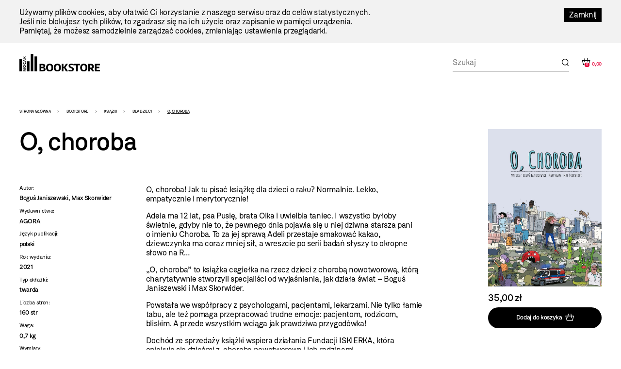

--- FILE ---
content_type: text/html; charset=utf-8
request_url: https://pl.mocak.pl/sklep/produkt/o-choroba
body_size: 357843
content:
<!DOCTYPE html>
<html class="no-js" lang="pl">
<head>
<script async src="https://www.googletagmanager.com/gtag/js?id=G-G08E5GFK7H"></script>
<script type="text/javascript">
  //<![CDATA[
    window.dataLayer = window.dataLayer || [];
    function gtag(){dataLayer.push(arguments);}
    gtag('js', new Date());
    gtag('config', 'G-G08E5GFK7H');
  //]]>
</script>
<meta charset="utf-8" />
<meta name="csrf-param" content="authenticity_token" />
<meta name="csrf-token" content="BJcMHoCjaZr94pD7RQC_WQEFoPavKcR30FCr5s3lIRJlRj91qHzGYPOwa03vuVqimobCkxakkxAhdv-Ez7dR2g" />
<meta content="" name="keywords" />
<meta content="" name="description" />
<meta content="width=device-width, initial-scale=1.0" name="viewport" />
<meta content="index,follow" name="robots" />
<meta content="https://mocak.pl/deklaracja-dostepnosci" name="deklaracja-dostępności" />
<meta content="/assets/site/mocak-logo-for-fb-3f5a1eeadfd67e31a614093130af9dda2d66dc2d921282ec503534431bc52278.png" property="og:image" />
<meta content="O, choroba, Boguś Janiszewski, Max Skorwider, wyd. Agora - MOCAK" property="og:title" />
<meta content="" property="og:description" />
<title>O, choroba, Boguś Janiszewski, Max Skorwider, wyd. Agora - MOCAK</title>
<link href="/assets/site/mocak-fav-ece7a312160d82bf6bcb9f677a141bf7a6ccb9e35b36ed4c7fb35aabca3be618.png" rel="icon" type="image/png" />
<link href="/favicon.ico" rel="shortcut icon" type="image/x-icon" />
<link rel="stylesheet" href="/assets/site-63f6305d5b76aa1b6766b8a8c3127cf630b5f262a926c197e48085a43f36be2c.css" media="all" />

<link rel="stylesheet" href="https://cdn.jsdelivr.net/npm/swiper@11/swiper-bundle.min.css" media="all" />
<script src="/assets/modernizr-2.5.3-625e8cc8662056d3dda53b3b894480fad4be3edc45e536691e1d34a4063714e7.js"></script>
<script src="/assets/cssua.min-3716361f769c96f76999cc81d835837fd4003ac674f1cb5104596fa686ea8e61.js"></script>
<script src="https://cdn.jsdelivr.net/npm/swiper@11/swiper-bundle.min.js"></script>
<style type="text/css">
  /*<![CDATA[*/
    #cookie-info {
      color: #000000;
      background: #F2F2F2;
    }
    #cookie-info-close {
      color: #FFFFFF;
      background: #000000;
    }
    #cookie-info p:last-child {
      margin-bottom: 0;
    }
    #cookie-info {
      display: none;
      padding: 1rem 0;
      width: 100vw;
      margin: 0 auto;
      position: relative;
      left: 50%;
      transform: translateX(-50%);
    }
    #cookie-info a {
      text-decoration: none;
    }
    #cookie-info a:hover {
      text-decoration: underline;
    }
    #cookie-info-close {
      float: right;
      display: block;
      margin: 0 0 10px 10px;
      padding: 5px 10px;
      text-decoration: none;
    }
    #cookie-info-close:hover {
      text-decoration: underline;
    }
  /*]]>*/
</style>

<script type="text/javascript">
  //<![CDATA[
    var _gaq=[['_setAccount','UA-27056951-1'],['_trackPageview']];(function(d,t){
    var g=d.createElement(t),s=d.getElementsByTagName(t)[0];
    g.async=true;g.src='//www.google-analytics.com/ga.js';s.parentNode.insertBefore(g,s)
    }(document,'script'))
  //]]>
</script>
<script src="//pro.hit.gemius.pl/gemius.js" type="text/javascript"></script>
<script type="text/javascript">
  //<![CDATA[
    !function(f,b,e,v,n,t,s){if(f.fbq)return;n=f.fbq=function(){n.callMethod?
    n.callMethod.apply(n,arguments):n.queue.push(arguments)};if(!f._fbq)f._fbq=n;
    n.push=n;n.loaded=!0;n.version='2.0';n.queue=[];t=b.createElement(e);t.async=!0;
    t.src=v;s=b.getElementsByTagName(e)[0];s.parentNode.insertBefore(t,s)}(window,
    document,'script','https://connect.facebook.net/en_US/fbevents.js');
    fbq('init', '727142423991885');
    fbq('track', "PageView");
  //]]>
</script>
<noscript>
<img height="1" src="https://www.facebook.com/tr?id=727142423991885&amp;ev=PageView&amp;noscript=1" style="display:none" width="1" />
</noscript>
<style>

</style>
</head>

<body class="default page has-left-sidebar bookstore" id="top">
<a class="skip-link" href="#content"><span class="translation_missing" title="translation missing: pl.Przejdź do treści">Przejdź Do Treści</span></a>
<div aria-label="Informacja o plikach cookie" id="cookie-info" role="region">
<div class="inner">
<a href="#" id="cookie-info-close">Zamknij</a>
<p>Używamy plików cookies, aby ułatwić Ci korzystanie z naszego serwisu oraz do celów statystycznych. <br />Jeśli nie blokujesz tych plików, to zgadzasz się na ich użycie oraz zapisanie w pamięci urządzenia. <br />Pamiętaj, że możesz samodzielnie zarządzać cookies, zmieniając ustawienia przeglądarki.</p>
</div>
</div>

<div id="container">
<header class="header-bookstore" id="header">
<div class="inner">
<a id="logo" href="/bookstore"><img alt="Logo strony" src="/assets/site2/logo_bookstore-5f8a9cb61d8f88fb1460a98f6079c5bae91711f04cf4036be4b4e0f1fc6a1ffa.svg" /></a>
<div class="store-funcionality-wrapper">
<form class="frm-search-product" id="frm-search-product" action="/search_products" accept-charset="UTF-8" method="post"><input type="hidden" name="authenticity_token" value="pWptvYc9ydZ1MurXb1mnDYVGb1rjXKZ1gU07UkX4hEdEDdZcnnCY7UlPiZGUhwHhBSffdPosz2miFft6u5driw" autocomplete="off" /><div class="term" data-role="fieldcontain"><label for="search_product_term">Search</label><span class="wrap"><input id="search_product_term" data-autocomplete-source="/search_products" placeholder="Szukaj" value="" type="text" name="search_product[term]" /></span></div>
<input type="submit" name="commit" value="Wyślij" class="visually-hidden" data-disable-with="Wyślij" />
</form><div id="store_basket"></div>
</div>
</div>
<!-- /inner -->
</header>
<!-- /header -->


<div id="wrapper">
<aside id="left_sidebar">
<ul class="ebox" id="submenu"><li class="expanded has_children"><a href="/sklep/kategoria/1/produkty">WYDAWNICTWA MOCAK-U</a>
<ul><li><a href="/sklep/kategoria/32/produkty">Katalogi wystaw</a></li><li><a href="/sklep/kategoria/33/produkty">Inne</a></li><li><a href="/sklep/kategoria/34/produkty">MOCAK Forum</a></li><li><a href="/sklep/kategoria/74/produkty">Przecena</a></li></ul></li><li class="expanded has_children"><a href="/sklep/kategoria/2/produkty">Książki</a>
<ul><li><a href="/sklep/kategoria/105/produkty">NOWOŚĆ!</a></li><li><a href="/sklep/kategoria/17/produkty">Sztuka</a></li><li><a href="/sklep/kategoria/18/produkty">Filozofia i krytyka</a></li><li><a href="/sklep/kategoria/19/produkty">Architektura</a></li><li><a href="/sklep/kategoria/20/produkty">Design</a></li><li><a href="/sklep/kategoria/21/produkty">Moda</a></li><li><a href="/sklep/kategoria/22/produkty">Film i nowe media</a></li><li><a href="/sklep/kategoria/23/produkty">Teatr i performance</a></li><li><a href="/sklep/kategoria/24/produkty">Fotografia</a></li><li><a href="/sklep/kategoria/25/produkty">Komiks i powieść graficzna</a></li><li><a href="/sklep/kategoria/27/produkty">Gender studies</a></li><li class="active"><a href="/sklep/kategoria/29/produkty">Dla dzieci</a></li><li><a href="/sklep/kategoria/35/produkty">Muzyka</a></li><li><a href="/sklep/kategoria/107/produkty">Kulinaria</a></li><li><a href="/sklep/kategoria/78/produkty">Literatura faktu</a></li><li><a href="/sklep/kategoria/96/produkty">Literatura</a></li><li><a href="/sklep/kategoria/36/produkty">Inne</a></li><li><a href="/sklep/kategoria/104/produkty">Czasopisma</a></li><li class="feature"><a href="/sklep/kategoria/69/produkty">Wyprzedaż</a></li></ul></li><li class="expanded has_children"><a href="/sklep/kategoria/5/produkty">Inne</a>
<ul><li><a href="/sklep/kategoria/111/produkty">Przedmioty artystyczne</a></li><li><a href="/sklep/kategoria/6/produkty">Gadżety z logo muzeum</a></li><li><a href="/sklep/kategoria/109/produkty">Tekstylia</a></li><li><a href="/sklep/kategoria/7/produkty">Pocztówki i zakładki do książek</a></li><li><a href="/sklep/kategoria/45/produkty">Magnesy z reprodukcjami prac</a></li><li><a href="/sklep/kategoria/49/produkty">Reprodukcje prac z kolekcji MOCAK-u </a></li></ul></li></ul>
</aside>

<main id="content">
<h1 class="visually-hidden">Bookstore - szablon szczegóły</h1>
<ul id="breadcrumbs"><li><a href="/">Strona główna</a></li><li><a href="/bookstore">Bookstore</a></li><li><a href="/sklep/kategoria/2/produkty">Książki</a></li><li><a href="/sklep/kategoria/29/produkty">Dla dzieci</a></li><li>O, choroba</li></ul>
<div class="product-page">
<div class="product-content-wrapper">
<div class="title-wrapper">
<h1 class="title">O, choroba</h1>
</div>
<div class="product-info">
<div class="product-left-side">
<dl class="details">
<dt>Autor:</dt>
<dd>Boguś Janiszewski, Max Skorwider</dd>
<dt>Wydawnictwo:</dt>
<dd>AGORA</dd>
<dt>Język publikacji:</dt>
<dd>
polski
</dd>
<dt>Rok wydania:</dt>
<dd>2021</dd>
<dt>Typ okładki:</dt>
<dd>twarda</dd>
<dt>Liczba stron:</dt>
<dd>160 str</dd>
<dt>Waga:</dt>
<dd>0,7 kg</dd>
<dt>Wymiary:</dt>
<dd>190x265 mm</dd>
<dt>ISBN:</dt>
<dd>9788326838088</dd>
</dl>
</div>
<div class="product-right-side">
<p>O, choroba! Jak tu pisać książkę dla dzieci o raku? Normalnie. Lekko, empatycznie i merytorycznie!</p>
<p>Adela ma 12 lat, psa Pusię, brata Olka i uwielbia taniec. I wszystko  byłoby świetnie, gdyby nie to, że pewnego dnia pojawia się u niej dziwna  starsza pani o imieniu Choroba. To za jej sprawą Adeli przestaje  smakować kakao, dziewczynka ma coraz mniej sił, a wreszcie po serii  badań słyszy to okropne słowo na R…</p>
<p>„O, choroba” to książka cegiełka na rzecz dzieci z chorobą  nowotworową, którą charytatywnie stworzyli specjaliści od wyjaśniania,  jak działa świat – Boguś Janiszewski i Max Skorwider.</p>
<p>Powstała we współpracy z psychologami, pacjentami, lekarzami. Nie  tylko łamie tabu, ale też pomaga przepracować trudne emocje: pacjentom,  rodzicom, bliskim. A przede wszystkim wciąga jak prawdziwa przygodówka!</p>
<p>Dochód ze sprzedaży książki  wspiera działania Fundacji ISKIERKA, która opiekuje się dziećmi z  chorobą nowotworową i ich rodzinami.</p>
</div>
</div>
</div>
<div class="product-buy">
<div class="images-container images">
<a class="fancy" href="https://d1uip03pwa14dd.cloudfront.net/system/images/34061/7ac1e03586_large.jpg"><img alt="7ac1e03586.jpg - 34061" src="https://d1uip03pwa14dd.cloudfront.net/system/images/34061/7ac1e03586_large.jpg" /></a>
</div>
<div class="price">
<span>35,00 zł</span>
</div>
<a class="add_to_basket" data-remote="true" rel="nofollow" data-method="post" href="/koszyk?item_id=11337">Dodaj do koszyka</a>
</div>
</div>

<div class="similar-products">
<div class="swiper-container">
<h2>Podobne produkty</h2>
<div class="swiper-wrapper">
<div class="swiper-slide">
<a class="item-link" aria-label="Produkt: Kocia Szajka i zagadka zniknięcia śledzi" href="/sklep/produkt/kocia-szajka-i-zagadka-znikniecia-sledzi-wyd-ago"></a>
<div class="image" data-src="https://d1uip03pwa14dd.cloudfront.net/system/images/33987/bae72c5d12_large.jpg">
<a class="add_to_basket" data-remote="true" rel="nofollow" data-method="post" href="/koszyk?item_id=11263">Kup</a>
</div>
<h3><a href="/sklep/produkt/kocia-szajka-i-zagadka-znikniecia-sledzi-wyd-ago">Kocia Szajka i zagadka zniknięcia śledzi</a></h3>
<div class="price">
<div class="similar_price">36,99 zł</div>
</div>
</div>
<div class="swiper-slide">
<a class="item-link" aria-label="Produkt: Szkoła szpiegów podbija Europę" href="/sklep/produkt/szkola-szpiegow-podbija-europe-wyd-agora"></a>
<div class="image" data-src="https://d1uip03pwa14dd.cloudfront.net/system/images/38925/ec2889e753_large.jpg">
<a class="add_to_basket" data-remote="true" rel="nofollow" data-method="post" href="/koszyk?item_id=14277">Kup</a>
</div>
<h3><a href="/sklep/produkt/szkola-szpiegow-podbija-europe-wyd-agora">Szkoła szpiegów podbija Europę</a></h3>
<div class="price">
<div class="similar_price">46,99 zł</div>
</div>
</div>
<div class="swiper-slide">
<a class="item-link" aria-label="Produkt: Jadą Haliki przez Ameryki" href="/sklep/produkt/jada-haliki-przez-ameryki-miroslaw-wlekly-wyd-a"></a>
<div class="image" data-src="https://d1uip03pwa14dd.cloudfront.net/system/images/35760/e0b24d996a_large.jpg">
<a class="add_to_basket" data-remote="true" rel="nofollow" data-method="post" href="/koszyk?item_id=12626">Kup</a>
</div>
<h3><a href="/sklep/produkt/jada-haliki-przez-ameryki-miroslaw-wlekly-wyd-a">Jadą Haliki przez Ameryki</a></h3>
<div class="price">
<div class="similar_price">44,99 zł</div>
</div>
</div>
<div class="swiper-slide">
<a class="item-link" aria-label="Produkt: Szkoła spiegów. W Tajnej Służbie" href="/sklep/produkt/szkola-spiegow-w-tajnej-sluzbie-stuart-gibbs-wy"></a>
<div class="image" data-src="https://d1uip03pwa14dd.cloudfront.net/system/images/37573/c378d0ebf3_large.jpg">
<a class="add_to_basket" data-remote="true" rel="nofollow" data-method="post" href="/koszyk?item_id=13524">Kup</a>
</div>
<h3><a href="/sklep/produkt/szkola-spiegow-w-tajnej-sluzbie-stuart-gibbs-wy">Szkoła spiegów. W Tajnej Służbie</a></h3>
<div class="price">
<div class="similar_price">42,99 zł</div>
</div>
</div>
<div class="swiper-slide">
<a class="item-link" aria-label="Produkt: Tata kocha cię tak mocno!" href="/sklep/produkt/tata-kocha-cie-tak-mocno-wyd-agora"></a>
<div class="image" data-src="https://d1uip03pwa14dd.cloudfront.net/system/images/41225/fd331842ee_large.jpg">
<a class="add_to_basket" data-remote="true" rel="nofollow" data-method="post" href="/koszyk?item_id=15190">Kup</a>
</div>
<h3><a href="/sklep/produkt/tata-kocha-cie-tak-mocno-wyd-agora">Tata kocha cię tak mocno!</a></h3>
<div class="price">
<div class="similar_price">49,99 zł</div>
</div>
</div>
<div class="swiper-slide">
<a class="item-link" aria-label="Produkt: Zbój" href="/sklep/produkt/zboj-joanna-jagiello-wyd-agora"></a>
<div class="image" data-src="https://d1uip03pwa14dd.cloudfront.net/system/images/38616/b4c44f6c4a_large.jpg">
<a class="add_to_basket" data-remote="true" rel="nofollow" data-method="post" href="/koszyk?item_id=14064">Kup</a>
</div>
<h3><a href="/sklep/produkt/zboj-joanna-jagiello-wyd-agora">Zbój</a></h3>
<div class="price">
<div class="similar_price">46,99 zł</div>
</div>
</div>
</div>
</div>
</div>


</main>
</div>
<!-- /wrapper -->

<footer class="content-info" id="footer" role="contentinfo">
<div class="inner">
<a id="logo-footer" href="/"><img alt="MOCAK, strona główna" src="/assets/site2/logo_big_white-90bf34a1b74748218592df0e01c3c5106923386390b5a897aa13a2134cd9feb7.svg" />
</a><div class="footer-menu-wrapper">
<nav aria-label="Główne menu stopki">
<ul id="bottom-menu"><li><a href="/o-muzeum">O Muzeum</a>
<ul><li><a href="/historia">Historia i misja</a></li><li><a href="/przestrzen-mocak-u">Architektura</a></li><li><a href="/zespol">Zespół</a></li><li><a href="/praca-staze">Praca i staże</a></li></ul></li><li><a href="/zwiedzanie">Zaplanuj wizytę</a>
<ul><li><a href="/bilety">Kup bilet</a></li><li><a href="/godziny-otwarcia">Godziny otwarcia</a></li><li><a href="/plan-muzeum">Plan muzeum</a></li><li><a href="/oprowadzenia">Oprowadzenia</a></li><li><a href="/informacje-praktyczne">Informacje praktyczne</a></li><li><a href="/dostepnosc">Dostępność</a></li><li><a href="/regulamin-zwiedzania-muzeum">Regulamin zwiedzania Muzeum</a></li><li><a href="/mapa-dojazdu-zwi">Jak dojechać</a></li></ul></li><li><a href="/wystawy">Wystawy</a>
<ul><li><a href="/wystawy#exhibition-temporary">Wystawy czasowe</a></li><li><a href="/wystawy#exhibition-permanent">Wystawy stałe</a></li><li><a href="/wystawy#exhibition-archive">Archiwum</a></li><li><a href="/wystawy#exhibition-project">Projekty</a></li></ul></li><li><a href="/zalozenia-kolekcji#">Kolekcja</a>
<ul><li><a href="/zalozenia-kolekcji">Założenia kolekcji</a></li><li><a href="/artysci-kolekcja">Artyści</a></li><li><a href="/filmy">Filmy</a></li></ul></li><li><a href="/edukacja">Edukacja</a>
<ul><li><a href="/oferta-dla-dzieci-i-rodzin">Dzieci i rodziny</a></li><li><a href="/mlodziez-i-dorosli">Młodzież i dorośli</a></li></ul></li><li><a href="/archiwum">Archiwum</a></li></ul>
</nav>
<nav aria-label="Menu dodatkowe">
<ul id="rightside-menu"><li><a href="/aktualnosci">Aktualności</a></li><li><a href="/biblioteka">Biblioteka</a></li><li><a href="/kontakt">Kontakt</a></li><li><a href="/wydawnictwo">Wydawnictwo</a></li><li><a href="https://www.mocak.pl/partnerzy">Partnerzy </a></li></ul>
</nav>
</div>
<div class="footer-middle-wrapper">
<nav aria-label="Menu pomocnicze stopki">
<ul id="footer-menu"><li><a href="/press">Materiały prasowe</a></li><li><a href="/sitemap">Mapa serwisu</a></li><li><a href="/polityka-prywatnosci">Polityka prywatności</a></li><li><a href="https://www.mocak.pl/zamowienia-publiczne">Zamówienia publiczne</a></li><li><a href="https://www.bip.krakow.pl/?bip_id=530&amp;dok=struktura">Biuletyn informacji publicznej</a></li><li><a href="https://www.mocak.pl/deklaracja-dostepnosci">Deklaracja dostępności</a></li></ul>
</nav>
<nav aria-label="Media społecznościowe">
<ul class="social-media-links"></ul>
</nav>
</div>
<div class="footer-bottom-wrapper">
<ul id="financed">
<li class="krakow">
<a target="_blank" rel="noopener noreferrer" href="https://www.krakow.pl/">Kraków
<span class="visually-hidden">(otwiera się w nowej karcie)</span>
</a></li>
<li class="bip">
<a target="_blank" rel="noopener noreferrer" href="http://www.bip.krakow.pl/?bip_id=530">BIP
<span class="visually-hidden">(otwiera się w nowej karcie)</span>
</a></li>
</ul>
<div class="bottom-row-wrapper">
<div class="copyright">
Wszystkie prawa zastrzeżone &copy;
<b>MOCAK</b>
2011-2026
</div>
<div class="financed-text">
MUZEUM SZTUKI WSPÓŁCZESNEJ W KRAKOWIE MOCAK – INSTYTUCJA KULTURY MIASTA KRAKOWA
</div>
<div class="design">
projekt, wykonanie i utrzymanie:
<a aria-label="Bonjour.pl - Tworzenie aplikacji mobilnych i serwisów internetowych" href="http://bonjour.pl">Bonjour.pl</a>
</div>
</div>
</div>
</div>
</footer>

<div id="product-filter-content">
<div class="close"></div>
<h2>Filtry</h2>
<span class="custom-dropdown publisher-filtr filter-wrapper">
<label for="publisher">Wydawnictwo:</label>
<div class="dropdown-selected">- wybierz -</div>
<ul class="dropdown-options">
<li class="dropdown-option" data-value="- wybierz -">- wybierz -</li>
<li class="dropdown-option" data-value="40 000 malarzy">40 000 malarzy</li>
<li class="dropdown-option" data-value="5WHY Promotion">5WHY Promotion</li>
<li class="dropdown-option" data-value="77 press">77 press</li>
<li class="dropdown-option" data-value="a5">a5</li>
<li class="dropdown-option" data-value="Abrams">Abrams</li>
<li class="dropdown-option" data-value="Adam Marszałek">Adam Marszałek</li>
<li class="dropdown-option" data-value="Adamada">Adamada</li>
<li class="dropdown-option" data-value="Afera">Afera</li>
<li class="dropdown-option" data-value="Agencja Dramatu i Teatru">Agencja Dramatu i Teatru</li>
<li class="dropdown-option" data-value="AGORA">AGORA</li>
<li class="dropdown-option" data-value="Akademia Architektury">Akademia Architektury</li>
<li class="dropdown-option" data-value="Akademia Sztuk Pięknych w Katowicach">Akademia Sztuk Pięknych w Katowicach</li>
<li class="dropdown-option" data-value="Akademia Sztuk Pięknych w Łodzi">Akademia Sztuk Pięknych w Łodzi</li>
<li class="dropdown-option" data-value="Albatros">Albatros</li>
<li class="dropdown-option" data-value="Aletheia">Aletheia</li>
<li class="dropdown-option" data-value="Almapress">Almapress</li>
<li class="dropdown-option" data-value="Altbuch">Altbuch</li>
<li class="dropdown-option" data-value="Ammonite Press">Ammonite Press</li>
<li class="dropdown-option" data-value="Aperture">Aperture</li>
<li class="dropdown-option" data-value="Arkady">Arkady</li>
<li class="dropdown-option" data-value="Artinfo.pl">Artinfo.pl</li>
<li class="dropdown-option" data-value="ArtRage">ArtRage</li>
<li class="dropdown-option" data-value="Austeria">Austeria</li>
<li class="dropdown-option" data-value="Bajka">Bajka</li>
<li class="dropdown-option" data-value="Best Comics">Best Comics</li>
<li class="dropdown-option" data-value="Bezdroża">Bezdroża</li>
<li class="dropdown-option" data-value="Bęc Zmiana">Bęc Zmiana</li>
<li class="dropdown-option" data-value="Biuro Literackie">Biuro Literackie</li>
<li class="dropdown-option" data-value="Bloomsbury Academic">Bloomsbury Academic</li>
<li class="dropdown-option" data-value="BLOW UP PRESS">BLOW UP PRESS</li>
<li class="dropdown-option" data-value="Bodley Head">Bodley Head</li>
<li class="dropdown-option" data-value="BookPlan">BookPlan</li>
<li class="dropdown-option" data-value="Bored Wolves">Bored Wolves</li>
<li class="dropdown-option" data-value="BOSZ">BOSZ</li>
<li class="dropdown-option" data-value="Buchmann">Buchmann</li>
<li class="dropdown-option" data-value="Bunkier Sztuki">Bunkier Sztuki</li>
<li class="dropdown-option" data-value="Burda Publishing Polska">Burda Publishing Polska</li>
<li class="dropdown-option" data-value="BWA Bielsko Biała">BWA Bielsko Biała</li>
<li class="dropdown-option" data-value="C&amp;T">C&amp;T</li>
<li class="dropdown-option" data-value="Centrala">Centrala</li>
<li class="dropdown-option" data-value="Centrum Architektury">Centrum Architektury</li>
<li class="dropdown-option" data-value="Centrum Archiwistyki Społecznej">Centrum Archiwistyki Społecznej</li>
<li class="dropdown-option" data-value="Centrum Edukacji Dziecięcej">Centrum Edukacji Dziecięcej</li>
<li class="dropdown-option" data-value="Chmurrra Burrra">Chmurrra Burrra</li>
<li class="dropdown-option" data-value="Claroscuro">Claroscuro</li>
<li class="dropdown-option" data-value="Copernicus Center Press">Copernicus Center Press</li>
<li class="dropdown-option" data-value="Cricoteka">Cricoteka</li>
<li class="dropdown-option" data-value="CSW Łaźnia">CSW Łaźnia</li>
<li class="dropdown-option" data-value="CSW Zamek Ujazdowski">CSW Zamek Ujazdowski</li>
<li class="dropdown-option" data-value="Cyranka">Cyranka</li>
<li class="dropdown-option" data-value="Czarna Owca">Czarna Owca</li>
<li class="dropdown-option" data-value="Czarne">Czarne</li>
<li class="dropdown-option" data-value="Części Proste">Części Proste</li>
<li class="dropdown-option" data-value="Czytelnik">Czytelnik</li>
<li class="dropdown-option" data-value="d2d">d2d</li>
<li class="dropdown-option" data-value="Debit">Debit</li>
<li class="dropdown-option" data-value="Design Media Publishing">Design Media Publishing</li>
<li class="dropdown-option" data-value="Dialog">Dialog</li>
<li class="dropdown-option" data-value="DodoEditor">DodoEditor</li>
<li class="dropdown-option" data-value="Dolnośląskie">Dolnośląskie</li>
<li class="dropdown-option" data-value="Dorling Kindersley">Dorling Kindersley</li>
<li class="dropdown-option" data-value="Dowody na istnienie">Dowody na istnienie</li>
<li class="dropdown-option" data-value="Dragon">Dragon</li>
<li class="dropdown-option" data-value="DrugaNoga">DrugaNoga</li>
<li class="dropdown-option" data-value="Drzazgi">Drzazgi</li>
<li class="dropdown-option" data-value="Dwie Siostry">Dwie Siostry</li>
<li class="dropdown-option" data-value="Dwukropek">Dwukropek</li>
<li class="dropdown-option" data-value="Edgard">Edgard</li>
<li class="dropdown-option" data-value="Egmont">Egmont</li>
<li class="dropdown-option" data-value="Elemental">Elemental</li>
<li class="dropdown-option" data-value="EMG">EMG</li>
<li class="dropdown-option" data-value="Emocje">Emocje</li>
<li class="dropdown-option" data-value="Emocje Plus Minus">Emocje Plus Minus</li>
<li class="dropdown-option" data-value="Entliczek">Entliczek</li>
<li class="dropdown-option" data-value="Evviva L&#39;arte">Evviva L&#39;arte</li>
<li class="dropdown-option" data-value="Fame Art">Fame Art</li>
<li class="dropdown-option" data-value="Filia">Filia</li>
<li class="dropdown-option" data-value="Filtry">Filtry</li>
<li class="dropdown-option" data-value="Fitzcarraldo">Fitzcarraldo</li>
<li class="dropdown-option" data-value="Forma">Forma</li>
<li class="dropdown-option" data-value="Frame Art">Frame Art</li>
<li class="dropdown-option" data-value="Freedom publishing">Freedom publishing</li>
<li class="dropdown-option" data-value="Fundacja Edwarda Dwurnika">Fundacja Edwarda Dwurnika</li>
<li class="dropdown-option" data-value="Fundacja Kontent">Fundacja Kontent</li>
<li class="dropdown-option" data-value="Fundacja Marsta">Fundacja Marsta</li>
<li class="dropdown-option" data-value="Fundacja Teatr 21">Fundacja Teatr 21</li>
<li class="dropdown-option" data-value="G&amp;P">G&amp;P</li>
<li class="dropdown-option" data-value="Galeria Arsenał">Galeria Arsenał</li>
<li class="dropdown-option" data-value="Galeria Zderzak">Galeria Zderzak</li>
<li class="dropdown-option" data-value="Gestalten">Gestalten</li>
<li class="dropdown-option" data-value="Granda">Granda</li>
<li class="dropdown-option" data-value="Granta">Granta</li>
<li class="dropdown-option" data-value="Ha!art">Ha!art</li>
<li class="dropdown-option" data-value="Hanami">Hanami</li>
<li class="dropdown-option" data-value="Harde">Harde</li>
<li class="dropdown-option" data-value="Hatje Cantz">Hatje Cantz</li>
<li class="dropdown-option" data-value="Hodder And Stoughton">Hodder And Stoughton</li>
<li class="dropdown-option" data-value="Instytut Adama Mickiewicza">Instytut Adama Mickiewicza</li>
<li class="dropdown-option" data-value="Instytut Badań Literackich">Instytut Badań Literackich</li>
<li class="dropdown-option" data-value="Instytut Teatralny">Instytut Teatralny</li>
<li class="dropdown-option" data-value="Insytut Architektury">Insytut Architektury</li>
<li class="dropdown-option" data-value="Iskry">Iskry</li>
<li class="dropdown-option" data-value="Jaguar">Jaguar</li>
<li class="dropdown-option" data-value="Jerke Art Foundation">Jerke Art Foundation</li>
<li class="dropdown-option" data-value="Karakter">Karakter</li>
<li class="dropdown-option" data-value="Katarzyna Kozyra Foundation">Katarzyna Kozyra Foundation</li>
<li class="dropdown-option" data-value="Katedra">Katedra</li>
<li class="dropdown-option" data-value="KBOOM">KBOOM</li>
<li class="dropdown-option" data-value="Kingfisher Press">Kingfisher Press</li>
<li class="dropdown-option" data-value="Kobiece">Kobiece</li>
<li class="dropdown-option" data-value="Kocur Bury">Kocur Bury</li>
<li class="dropdown-option" data-value="Kolegium Europy Wschodniej">Kolegium Europy Wschodniej</li>
<li class="dropdown-option" data-value="Kropka">Kropka</li>
<li class="dropdown-option" data-value="Krupa Gallery">Krupa Gallery</li>
<li class="dropdown-option" data-value="Krytyka Polityczna">Krytyka Polityczna</li>
<li class="dropdown-option" data-value="Książka i Prasa">Książka i Prasa</li>
<li class="dropdown-option" data-value="Książkowe Klimaty">Książkowe Klimaty</li>
<li class="dropdown-option" data-value="Kultura Gniewu">Kultura Gniewu</li>
<li class="dropdown-option" data-value="Kurc">Kurc</li>
<li class="dropdown-option" data-value="Latarnik">Latarnik</li>
<li class="dropdown-option" data-value="Laurence King">Laurence King</li>
<li class="dropdown-option" data-value="Libra Pl">Libra Pl</li>
<li class="dropdown-option" data-value="Lira">Lira</li>
<li class="dropdown-option" data-value="Literackie">Literackie</li>
<li class="dropdown-option" data-value="Literate">Literate</li>
<li class="dropdown-option" data-value="Lokator">Lokator</li>
<li class="dropdown-option" data-value="Lost in Time">Lost in Time</li>
<li class="dropdown-option" data-value="Luna">Luna</li>
<li class="dropdown-option" data-value="Luna House">Luna House</li>
<li class="dropdown-option" data-value="Lund Humphries">Lund Humphries</li>
<li class="dropdown-option" data-value="MAG">MAG</li>
<li class="dropdown-option" data-value="Magia Słowa">Magia Słowa</li>
<li class="dropdown-option" data-value="Mako Press">Mako Press</li>
<li class="dropdown-option" data-value="Małopolski Instytut Kultury">Małopolski Instytut Kultury</li>
<li class="dropdown-option" data-value="Mamania">Mamania</li>
<li class="dropdown-option" data-value="Mammal">Mammal</li>
<li class="dropdown-option" data-value="Mandioca">Mandioca</li>
<li class="dropdown-option" data-value="Mando">Mando</li>
<li class="dropdown-option" data-value="Marginesy">Marginesy</li>
<li class="dropdown-option" data-value="Media Rodzina">Media Rodzina</li>
<li class="dropdown-option" data-value="mg">mg</li>
<li class="dropdown-option" data-value="MG">MG</li>
<li class="dropdown-option" data-value="Miejskie Posnania">Miejskie Posnania</li>
<li class="dropdown-option" data-value="Międzynarodowe Centrum Kultury">Międzynarodowe Centrum Kultury</li>
<li class="dropdown-option" data-value="Moc Media">Moc Media</li>
<li class="dropdown-option" data-value="MOCAK">MOCAK</li>
<li class="dropdown-option" data-value="Mucha Comics">Mucha Comics</li>
<li class="dropdown-option" data-value="Muchomor">Muchomor</li>
<li class="dropdown-option" data-value="Muza">Muza</li>
<li class="dropdown-option" data-value="Muzeum Historii Fotografii">Muzeum Historii Fotografii</li>
<li class="dropdown-option" data-value="Muzeum II Wojny Światowej">Muzeum II Wojny Światowej</li>
<li class="dropdown-option" data-value="Muzeum Miasta Gdyni">Muzeum Miasta Gdyni</li>
<li class="dropdown-option" data-value="Muzeum Narodowe w Warszawie">Muzeum Narodowe w Warszawie</li>
<li class="dropdown-option" data-value="Muzeum Pałacu Króla Jana III w Wilanowie">Muzeum Pałacu Króla Jana III w Wilanowie</li>
<li class="dropdown-option" data-value="Muzeum Pamięci Sybiru">Muzeum Pamięci Sybiru</li>
<li class="dropdown-option" data-value="Muzeum Sztuki Nowoczesnej w Warszawie">Muzeum Sztuki Nowoczesnej w Warszawie</li>
<li class="dropdown-option" data-value="Muzeum Sztuki w Łodzi">Muzeum Sztuki w Łodzi</li>
<li class="dropdown-option" data-value="Muzeum Warszawy">Muzeum Warszawy</li>
<li class="dropdown-option" data-value="Narodowe Centrum Kultury">Narodowe Centrum Kultury</li>
<li class="dropdown-option" data-value="Narodowy Instytut Architektury i Urbanistyki">Narodowy Instytut Architektury i Urbanistyki</li>
<li class="dropdown-option" data-value="Nasza Księgarnia">Nasza Księgarnia</li>
<li class="dropdown-option" data-value="Nat Orce">Nat Orce</li>
<li class="dropdown-option" data-value="Newhomers">Newhomers</li>
<li class="dropdown-option" data-value="Nisza">Nisza</li>
<li class="dropdown-option" data-value="Noir Sur Blanc">Noir Sur Blanc</li>
<li class="dropdown-option" data-value="Non Stop Comics">Non Stop Comics</li>
<li class="dropdown-option" data-value="Novaeres">Novaeres</li>
<li class="dropdown-option" data-value="Od Do">Od Do</li>
<li class="dropdown-option" data-value="Officyna">Officyna</li>
<li class="dropdown-option" data-value="Oficyna Bractwa Trojka">Oficyna Bractwa Trojka</li>
<li class="dropdown-option" data-value="Oficyna Wydawnicza Oryginały">Oficyna Wydawnicza Oryginały</li>
<li class="dropdown-option" data-value="Ogon">Ogon</li>
<li class="dropdown-option" data-value="OH">OH</li>
<li class="dropdown-option" data-value="Okis">Okis</li>
<li class="dropdown-option" data-value="Ongrys">Ongrys</li>
<li class="dropdown-option" data-value="Operahaus">Operahaus</li>
<li class="dropdown-option" data-value="Orion Publishing Group">Orion Publishing Group</li>
<li class="dropdown-option" data-value="Oryginały">Oryginały</li>
<li class="dropdown-option" data-value="OsnoVa">OsnoVa</li>
<li class="dropdown-option" data-value="Otwarte">Otwarte</li>
<li class="dropdown-option" data-value="Pamoja Press">Pamoja Press</li>
<li class="dropdown-option" data-value="Panaceum">Panaceum</li>
<li class="dropdown-option" data-value="Państwowa Galeria Sztuki w Sopocie">Państwowa Galeria Sztuki w Sopocie</li>
<li class="dropdown-option" data-value="Państwowy Instytut Wydawniczy">Państwowy Instytut Wydawniczy</li>
<li class="dropdown-option" data-value="Papiery Wartościowe">Papiery Wartościowe</li>
<li class="dropdown-option" data-value="Papilon">Papilon</li>
<li class="dropdown-option" data-value="Pasaże">Pasaże</li>
<li class="dropdown-option" data-value="Pascal">Pascal</li>
<li class="dropdown-option" data-value="Pauza">Pauza</li>
<li class="dropdown-option" data-value="Penguin">Penguin</li>
<li class="dropdown-option" data-value="Phaidon">Phaidon</li>
<li class="dropdown-option" data-value="Planeta Komiksów">Planeta Komiksów</li>
<li class="dropdown-option" data-value="Pogranicze">Pogranicze</li>
<li class="dropdown-option" data-value="Polityka">Polityka</li>
<li class="dropdown-option" data-value="Poorex Design Bartosz Mucha">Poorex Design Bartosz Mucha</li>
<li class="dropdown-option" data-value="Pop-up Studio">Pop-up Studio</li>
<li class="dropdown-option" data-value="Powergraph">Powergraph</li>
<li class="dropdown-option" data-value="Poznańskie">Poznańskie</li>
<li class="dropdown-option" data-value="Pracownia Wydawnicza">Pracownia Wydawnicza</li>
<li class="dropdown-option" data-value="Prestel">Prestel</li>
<li class="dropdown-option" data-value="Profile">Profile</li>
<li class="dropdown-option" data-value="Prószyński i S-ka">Prószyński i S-ka</li>
<li class="dropdown-option" data-value="Publicat">Publicat</li>
<li class="dropdown-option" data-value="Purple Book">Purple Book</li>
<li class="dropdown-option" data-value="PWM">PWM</li>
<li class="dropdown-option" data-value="PWN">PWN</li>
<li class="dropdown-option" data-value="Rebis">Rebis</li>
<li class="dropdown-option" data-value="Relacja">Relacja</li>
<li class="dropdown-option" data-value="Replika">Replika</li>
<li class="dropdown-option" data-value="Rewizje">Rewizje</li>
<li class="dropdown-option" data-value="RM">RM</li>
<li class="dropdown-option" data-value="Routledge">Routledge</li>
<li class="dropdown-option" data-value="salix alba">salix alba</li>
<li class="dropdown-option" data-value="SBM">SBM</li>
<li class="dropdown-option" data-value="Scala Arts &amp; Heritage Publishers Ltd">Scala Arts &amp; Heritage Publishers Ltd</li>
<li class="dropdown-option" data-value="Scheidegger &amp; Spiess">Scheidegger &amp; Spiess</li>
<li class="dropdown-option" data-value="Scream Comics">Scream Comics</li>
<li class="dropdown-option" data-value="Sedno">Sedno</li>
<li class="dropdown-option" data-value="SelfMadeHero">SelfMadeHero</li>
<li class="dropdown-option" data-value="Sensus">Sensus</li>
<li class="dropdown-option" data-value="Sine Qua Non">Sine Qua Non</li>
<li class="dropdown-option" data-value="Skarpa Warszawska">Skarpa Warszawska</li>
<li class="dropdown-option" data-value="Sklep podróżnika">Sklep podróżnika</li>
<li class="dropdown-option" data-value="słowo/obraz terytoria">słowo/obraz terytoria</li>
<li class="dropdown-option" data-value="Słucham Media">Słucham Media</li>
<li class="dropdown-option" data-value="Smak Słowa">Smak Słowa</li>
<li class="dropdown-option" data-value="Smartbooks">Smartbooks</li>
<li class="dropdown-option" data-value="Sonia Draga">Sonia Draga</li>
<li class="dropdown-option" data-value="Stara Szkoła">Stara Szkoła</li>
<li class="dropdown-option" data-value="Staromiejski Dom Kultury">Staromiejski Dom Kultury</li>
<li class="dropdown-option" data-value="Stentor">Stentor</li>
<li class="dropdown-option" data-value="Stowarzyszenie Pisarzy Polskich">Stowarzyszenie Pisarzy Polskich</li>
<li class="dropdown-option" data-value="Stowarzyszenie Żywych Poetów">Stowarzyszenie Żywych Poetów</li>
<li class="dropdown-option" data-value="Szczeliny">Szczeliny</li>
<li class="dropdown-option" data-value="Szpalanka Lab">Szpalanka Lab</li>
<li class="dropdown-option" data-value="Świat Książki">Świat Książki</li>
<li class="dropdown-option" data-value="Tadam">Tadam</li>
<li class="dropdown-option" data-value="Tajfuny">Tajfuny</li>
<li class="dropdown-option" data-value="Tako">Tako</li>
<li class="dropdown-option" data-value="Taschen">Taschen</li>
<li class="dropdown-option" data-value="Tatarak">Tatarak</li>
<li class="dropdown-option" data-value="Tate Publishing">Tate Publishing</li>
<li class="dropdown-option" data-value="Taurus Media">Taurus Media</li>
<li class="dropdown-option" data-value="Tekturka">Tekturka</li>
<li class="dropdown-option" data-value="teNeues">teNeues</li>
<li class="dropdown-option" data-value="Thames &amp; Hudson">Thames &amp; Hudson</li>
<li class="dropdown-option" data-value="Timof i cisi wspolnicy">Timof i cisi wspolnicy</li>
<li class="dropdown-option" data-value="Together for Bees">Together for Bees</li>
<li class="dropdown-option" data-value="ToTamto">ToTamto</li>
<li class="dropdown-option" data-value="Trialog">Trialog</li>
<li class="dropdown-option" data-value="Ultimate Comics">Ultimate Comics</li>
<li class="dropdown-option" data-value="Universitas">Universitas</li>
<li class="dropdown-option" data-value="Uniwersytet Jagieloński">Uniwersytet Jagieloński</li>
<li class="dropdown-option" data-value="Uniwersytet Marii Curie-Skłodowskiej">Uniwersytet Marii Curie-Skłodowskiej</li>
<li class="dropdown-option" data-value="Uniwersytetu Warszawskiego">Uniwersytetu Warszawskiego</li>
<li class="dropdown-option" data-value="Ursines">Ursines</li>
<li class="dropdown-option" data-value="Usborne">Usborne</li>
<li class="dropdown-option" data-value="Verso">Verso</li>
<li class="dropdown-option" data-value="Vintage">Vintage</li>
<li class="dropdown-option" data-value="Vis-a-vis / Etiuda">Vis-a-vis / Etiuda</li>
<li class="dropdown-option" data-value="Vistulana">Vistulana</li>
<li class="dropdown-option" data-value="W podwórku">W podwórku</li>
<li class="dropdown-option" data-value="W.A.B">W.A.B</li>
<li class="dropdown-option" data-value="Wallstein">Wallstein</li>
<li class="dropdown-option" data-value="Warstwy">Warstwy</li>
<li class="dropdown-option" data-value="Warsztaty Kultury">Warsztaty Kultury</li>
<li class="dropdown-option" data-value="Weidenfeld Nicolson">Weidenfeld Nicolson</li>
<li class="dropdown-option" data-value="Wiatr od morza">Wiatr od morza</li>
<li class="dropdown-option" data-value="Widnokrąg">Widnokrąg</li>
<li class="dropdown-option" data-value="Wielka Litera">Wielka Litera</li>
<li class="dropdown-option" data-value="Wilga">Wilga</li>
<li class="dropdown-option" data-value="Wojciech Sumliński Reporter">Wojciech Sumliński Reporter</li>
<li class="dropdown-option" data-value="Wolno">Wolno</li>
<li class="dropdown-option" data-value="Wydałem">Wydałem</li>
<li class="dropdown-option" data-value="Wydawnictwo Komiksowe">Wydawnictwo Komiksowe</li>
<li class="dropdown-option" data-value="Wydawnictwo Literackie">Wydawnictwo Literackie</li>
<li class="dropdown-option" data-value="Wydawnictwo MG">Wydawnictwo MG</li>
<li class="dropdown-option" data-value="Wydawnictwo Naukowe PWN">Wydawnictwo Naukowe PWN</li>
<li class="dropdown-option" data-value="Wydawnictwo Naukowe UAM">Wydawnictwo Naukowe UAM</li>
<li class="dropdown-option" data-value="Wydawnictwo Poznańskie">Wydawnictwo Poznańskie</li>
<li class="dropdown-option" data-value="Wydawnictwo Uniwersytetu Jagiellońskiego">Wydawnictwo Uniwersytetu Jagiellońskiego</li>
<li class="dropdown-option" data-value="Wydawnictwo Uniwersytetu Łódzkiego">Wydawnictwo Uniwersytetu Łódzkiego</li>
<li class="dropdown-option" data-value="Wysoki Zamek">Wysoki Zamek</li>
<li class="dropdown-option" data-value="Wytwórnia">Wytwórnia</li>
<li class="dropdown-option" data-value="Zachęta Narodowa Galeria Sztuki">Zachęta Narodowa Galeria Sztuki</li>
<li class="dropdown-option" data-value="Zakamarki">Zakamarki</li>
<li class="dropdown-option" data-value="Zielona Sowa">Zielona Sowa</li>
<li class="dropdown-option" data-value="Znak">Znak</li>
<li class="dropdown-option" data-value="Zupagrafika">Zupagrafika</li>
<li class="dropdown-option" data-value="Zwierciadło">Zwierciadło</li>
<li class="dropdown-option" data-value="Zygzaki">Zygzaki</li>
<li class="dropdown-option" data-value="Żywosłowie">Żywosłowie</li>
</ul>
<select name="publisher" id="publisher" style="display: none;"><option value="- wybierz -">- wybierz -</option>
<option value="40 000 malarzy">40 000 malarzy</option>
<option value="5WHY Promotion">5WHY Promotion</option>
<option value="77 press">77 press</option>
<option value="a5">a5</option>
<option value="Abrams">Abrams</option>
<option value="Adam Marszałek">Adam Marszałek</option>
<option value="Adamada">Adamada</option>
<option value="Afera">Afera</option>
<option value="Agencja Dramatu i Teatru">Agencja Dramatu i Teatru</option>
<option value="AGORA">AGORA</option>
<option value="Akademia Architektury">Akademia Architektury</option>
<option value="Akademia Sztuk Pięknych w Katowicach">Akademia Sztuk Pięknych w Katowicach</option>
<option value="Akademia Sztuk Pięknych w Łodzi">Akademia Sztuk Pięknych w Łodzi</option>
<option value="Albatros">Albatros</option>
<option value="Aletheia">Aletheia</option>
<option value="Almapress">Almapress</option>
<option value="Altbuch">Altbuch</option>
<option value="Ammonite Press">Ammonite Press</option>
<option value="Aperture">Aperture</option>
<option value="Arkady">Arkady</option>
<option value="Artinfo.pl">Artinfo.pl</option>
<option value="ArtRage">ArtRage</option>
<option value="Austeria">Austeria</option>
<option value="Bajka">Bajka</option>
<option value="Best Comics">Best Comics</option>
<option value="Bezdroża">Bezdroża</option>
<option value="Bęc Zmiana">Bęc Zmiana</option>
<option value="Biuro Literackie">Biuro Literackie</option>
<option value="Bloomsbury Academic">Bloomsbury Academic</option>
<option value="BLOW UP PRESS">BLOW UP PRESS</option>
<option value="Bodley Head">Bodley Head</option>
<option value="BookPlan">BookPlan</option>
<option value="Bored Wolves">Bored Wolves</option>
<option value="BOSZ">BOSZ</option>
<option value="Buchmann">Buchmann</option>
<option value="Bunkier Sztuki">Bunkier Sztuki</option>
<option value="Burda Publishing Polska">Burda Publishing Polska</option>
<option value="BWA Bielsko Biała">BWA Bielsko Biała</option>
<option value="C&amp;T">C&amp;T</option>
<option value="Centrala">Centrala</option>
<option value="Centrum Architektury">Centrum Architektury</option>
<option value="Centrum Archiwistyki Społecznej">Centrum Archiwistyki Społecznej</option>
<option value="Centrum Edukacji Dziecięcej">Centrum Edukacji Dziecięcej</option>
<option value="Chmurrra Burrra">Chmurrra Burrra</option>
<option value="Claroscuro">Claroscuro</option>
<option value="Copernicus Center Press">Copernicus Center Press</option>
<option value="Cricoteka">Cricoteka</option>
<option value="CSW Łaźnia">CSW Łaźnia</option>
<option value="CSW Zamek Ujazdowski">CSW Zamek Ujazdowski</option>
<option value="Cyranka">Cyranka</option>
<option value="Czarna Owca">Czarna Owca</option>
<option value="Czarne">Czarne</option>
<option value="Części Proste">Części Proste</option>
<option value="Czytelnik">Czytelnik</option>
<option value="d2d">d2d</option>
<option value="Debit">Debit</option>
<option value="Design Media Publishing">Design Media Publishing</option>
<option value="Dialog">Dialog</option>
<option value="DodoEditor">DodoEditor</option>
<option value="Dolnośląskie">Dolnośląskie</option>
<option value="Dorling Kindersley">Dorling Kindersley</option>
<option value="Dowody na istnienie">Dowody na istnienie</option>
<option value="Dragon">Dragon</option>
<option value="DrugaNoga">DrugaNoga</option>
<option value="Drzazgi">Drzazgi</option>
<option value="Dwie Siostry">Dwie Siostry</option>
<option value="Dwukropek">Dwukropek</option>
<option value="Edgard">Edgard</option>
<option value="Egmont">Egmont</option>
<option value="Elemental">Elemental</option>
<option value="EMG">EMG</option>
<option value="Emocje">Emocje</option>
<option value="Emocje Plus Minus">Emocje Plus Minus</option>
<option value="Entliczek">Entliczek</option>
<option value="Evviva L&#39;arte">Evviva L&#39;arte</option>
<option value="Fame Art">Fame Art</option>
<option value="Filia">Filia</option>
<option value="Filtry">Filtry</option>
<option value="Fitzcarraldo">Fitzcarraldo</option>
<option value="Forma">Forma</option>
<option value="Frame Art">Frame Art</option>
<option value="Freedom publishing">Freedom publishing</option>
<option value="Fundacja Edwarda Dwurnika">Fundacja Edwarda Dwurnika</option>
<option value="Fundacja Kontent">Fundacja Kontent</option>
<option value="Fundacja Marsta">Fundacja Marsta</option>
<option value="Fundacja Teatr 21">Fundacja Teatr 21</option>
<option value="G&amp;P">G&amp;P</option>
<option value="Galeria Arsenał">Galeria Arsenał</option>
<option value="Galeria Zderzak">Galeria Zderzak</option>
<option value="Gestalten">Gestalten</option>
<option value="Granda">Granda</option>
<option value="Granta">Granta</option>
<option value="Ha!art">Ha!art</option>
<option value="Hanami">Hanami</option>
<option value="Harde">Harde</option>
<option value="Hatje Cantz">Hatje Cantz</option>
<option value="Hodder And Stoughton">Hodder And Stoughton</option>
<option value="Instytut Adama Mickiewicza">Instytut Adama Mickiewicza</option>
<option value="Instytut Badań Literackich">Instytut Badań Literackich</option>
<option value="Instytut Teatralny">Instytut Teatralny</option>
<option value="Insytut Architektury">Insytut Architektury</option>
<option value="Iskry">Iskry</option>
<option value="Jaguar">Jaguar</option>
<option value="Jerke Art Foundation">Jerke Art Foundation</option>
<option value="Karakter">Karakter</option>
<option value="Katarzyna Kozyra Foundation">Katarzyna Kozyra Foundation</option>
<option value="Katedra">Katedra</option>
<option value="KBOOM">KBOOM</option>
<option value="Kingfisher Press">Kingfisher Press</option>
<option value="Kobiece">Kobiece</option>
<option value="Kocur Bury">Kocur Bury</option>
<option value="Kolegium Europy Wschodniej">Kolegium Europy Wschodniej</option>
<option value="Kropka">Kropka</option>
<option value="Krupa Gallery">Krupa Gallery</option>
<option value="Krytyka Polityczna">Krytyka Polityczna</option>
<option value="Książka i Prasa">Książka i Prasa</option>
<option value="Książkowe Klimaty">Książkowe Klimaty</option>
<option value="Kultura Gniewu">Kultura Gniewu</option>
<option value="Kurc">Kurc</option>
<option value="Latarnik">Latarnik</option>
<option value="Laurence King">Laurence King</option>
<option value="Libra Pl">Libra Pl</option>
<option value="Lira">Lira</option>
<option value="Literackie">Literackie</option>
<option value="Literate">Literate</option>
<option value="Lokator">Lokator</option>
<option value="Lost in Time">Lost in Time</option>
<option value="Luna">Luna</option>
<option value="Luna House">Luna House</option>
<option value="Lund Humphries">Lund Humphries</option>
<option value="MAG">MAG</option>
<option value="Magia Słowa">Magia Słowa</option>
<option value="Mako Press">Mako Press</option>
<option value="Małopolski Instytut Kultury">Małopolski Instytut Kultury</option>
<option value="Mamania">Mamania</option>
<option value="Mammal">Mammal</option>
<option value="Mandioca">Mandioca</option>
<option value="Mando">Mando</option>
<option value="Marginesy">Marginesy</option>
<option value="Media Rodzina">Media Rodzina</option>
<option value="mg">mg</option>
<option value="MG">MG</option>
<option value="Miejskie Posnania">Miejskie Posnania</option>
<option value="Międzynarodowe Centrum Kultury">Międzynarodowe Centrum Kultury</option>
<option value="Moc Media">Moc Media</option>
<option value="MOCAK">MOCAK</option>
<option value="Mucha Comics">Mucha Comics</option>
<option value="Muchomor">Muchomor</option>
<option value="Muza">Muza</option>
<option value="Muzeum Historii Fotografii">Muzeum Historii Fotografii</option>
<option value="Muzeum II Wojny Światowej">Muzeum II Wojny Światowej</option>
<option value="Muzeum Miasta Gdyni">Muzeum Miasta Gdyni</option>
<option value="Muzeum Narodowe w Warszawie">Muzeum Narodowe w Warszawie</option>
<option value="Muzeum Pałacu Króla Jana III w Wilanowie">Muzeum Pałacu Króla Jana III w Wilanowie</option>
<option value="Muzeum Pamięci Sybiru">Muzeum Pamięci Sybiru</option>
<option value="Muzeum Sztuki Nowoczesnej w Warszawie">Muzeum Sztuki Nowoczesnej w Warszawie</option>
<option value="Muzeum Sztuki w Łodzi">Muzeum Sztuki w Łodzi</option>
<option value="Muzeum Warszawy">Muzeum Warszawy</option>
<option value="Narodowe Centrum Kultury">Narodowe Centrum Kultury</option>
<option value="Narodowy Instytut Architektury i Urbanistyki">Narodowy Instytut Architektury i Urbanistyki</option>
<option value="Nasza Księgarnia">Nasza Księgarnia</option>
<option value="Nat Orce">Nat Orce</option>
<option value="Newhomers">Newhomers</option>
<option value="Nisza">Nisza</option>
<option value="Noir Sur Blanc">Noir Sur Blanc</option>
<option value="Non Stop Comics">Non Stop Comics</option>
<option value="Novaeres">Novaeres</option>
<option value="Od Do">Od Do</option>
<option value="Officyna">Officyna</option>
<option value="Oficyna Bractwa Trojka">Oficyna Bractwa Trojka</option>
<option value="Oficyna Wydawnicza Oryginały">Oficyna Wydawnicza Oryginały</option>
<option value="Ogon">Ogon</option>
<option value="OH">OH</option>
<option value="Okis">Okis</option>
<option value="Ongrys">Ongrys</option>
<option value="Operahaus">Operahaus</option>
<option value="Orion Publishing Group">Orion Publishing Group</option>
<option value="Oryginały">Oryginały</option>
<option value="OsnoVa">OsnoVa</option>
<option value="Otwarte">Otwarte</option>
<option value="Pamoja Press">Pamoja Press</option>
<option value="Panaceum">Panaceum</option>
<option value="Państwowa Galeria Sztuki w Sopocie">Państwowa Galeria Sztuki w Sopocie</option>
<option value="Państwowy Instytut Wydawniczy">Państwowy Instytut Wydawniczy</option>
<option value="Papiery Wartościowe">Papiery Wartościowe</option>
<option value="Papilon">Papilon</option>
<option value="Pasaże">Pasaże</option>
<option value="Pascal">Pascal</option>
<option value="Pauza">Pauza</option>
<option value="Penguin">Penguin</option>
<option value="Phaidon">Phaidon</option>
<option value="Planeta Komiksów">Planeta Komiksów</option>
<option value="Pogranicze">Pogranicze</option>
<option value="Polityka">Polityka</option>
<option value="Poorex Design Bartosz Mucha">Poorex Design Bartosz Mucha</option>
<option value="Pop-up Studio">Pop-up Studio</option>
<option value="Powergraph">Powergraph</option>
<option value="Poznańskie">Poznańskie</option>
<option value="Pracownia Wydawnicza">Pracownia Wydawnicza</option>
<option value="Prestel">Prestel</option>
<option value="Profile">Profile</option>
<option value="Prószyński i S-ka">Prószyński i S-ka</option>
<option value="Publicat">Publicat</option>
<option value="Purple Book">Purple Book</option>
<option value="PWM">PWM</option>
<option value="PWN">PWN</option>
<option value="Rebis">Rebis</option>
<option value="Relacja">Relacja</option>
<option value="Replika">Replika</option>
<option value="Rewizje">Rewizje</option>
<option value="RM">RM</option>
<option value="Routledge">Routledge</option>
<option value="salix alba">salix alba</option>
<option value="SBM">SBM</option>
<option value="Scala Arts &amp; Heritage Publishers Ltd">Scala Arts &amp; Heritage Publishers Ltd</option>
<option value="Scheidegger &amp; Spiess">Scheidegger &amp; Spiess</option>
<option value="Scream Comics">Scream Comics</option>
<option value="Sedno">Sedno</option>
<option value="SelfMadeHero">SelfMadeHero</option>
<option value="Sensus">Sensus</option>
<option value="Sine Qua Non">Sine Qua Non</option>
<option value="Skarpa Warszawska">Skarpa Warszawska</option>
<option value="Sklep podróżnika">Sklep podróżnika</option>
<option value="słowo/obraz terytoria">słowo/obraz terytoria</option>
<option value="Słucham Media">Słucham Media</option>
<option value="Smak Słowa">Smak Słowa</option>
<option value="Smartbooks">Smartbooks</option>
<option value="Sonia Draga">Sonia Draga</option>
<option value="Stara Szkoła">Stara Szkoła</option>
<option value="Staromiejski Dom Kultury">Staromiejski Dom Kultury</option>
<option value="Stentor">Stentor</option>
<option value="Stowarzyszenie Pisarzy Polskich">Stowarzyszenie Pisarzy Polskich</option>
<option value="Stowarzyszenie Żywych Poetów">Stowarzyszenie Żywych Poetów</option>
<option value="Szczeliny">Szczeliny</option>
<option value="Szpalanka Lab">Szpalanka Lab</option>
<option value="Świat Książki">Świat Książki</option>
<option value="Tadam">Tadam</option>
<option value="Tajfuny">Tajfuny</option>
<option value="Tako">Tako</option>
<option value="Taschen">Taschen</option>
<option value="Tatarak">Tatarak</option>
<option value="Tate Publishing">Tate Publishing</option>
<option value="Taurus Media">Taurus Media</option>
<option value="Tekturka">Tekturka</option>
<option value="teNeues">teNeues</option>
<option value="Thames &amp; Hudson">Thames &amp; Hudson</option>
<option value="Timof i cisi wspolnicy">Timof i cisi wspolnicy</option>
<option value="Together for Bees">Together for Bees</option>
<option value="ToTamto">ToTamto</option>
<option value="Trialog">Trialog</option>
<option value="Ultimate Comics">Ultimate Comics</option>
<option value="Universitas">Universitas</option>
<option value="Uniwersytet Jagieloński">Uniwersytet Jagieloński</option>
<option value="Uniwersytet Marii Curie-Skłodowskiej">Uniwersytet Marii Curie-Skłodowskiej</option>
<option value="Uniwersytetu Warszawskiego">Uniwersytetu Warszawskiego</option>
<option value="Ursines">Ursines</option>
<option value="Usborne">Usborne</option>
<option value="Verso">Verso</option>
<option value="Vintage">Vintage</option>
<option value="Vis-a-vis / Etiuda">Vis-a-vis / Etiuda</option>
<option value="Vistulana">Vistulana</option>
<option value="W podwórku">W podwórku</option>
<option value="W.A.B">W.A.B</option>
<option value="Wallstein">Wallstein</option>
<option value="Warstwy">Warstwy</option>
<option value="Warsztaty Kultury">Warsztaty Kultury</option>
<option value="Weidenfeld Nicolson">Weidenfeld Nicolson</option>
<option value="Wiatr od morza">Wiatr od morza</option>
<option value="Widnokrąg">Widnokrąg</option>
<option value="Wielka Litera">Wielka Litera</option>
<option value="Wilga">Wilga</option>
<option value="Wojciech Sumliński Reporter">Wojciech Sumliński Reporter</option>
<option value="Wolno">Wolno</option>
<option value="Wydałem">Wydałem</option>
<option value="Wydawnictwo Komiksowe">Wydawnictwo Komiksowe</option>
<option value="Wydawnictwo Literackie">Wydawnictwo Literackie</option>
<option value="Wydawnictwo MG">Wydawnictwo MG</option>
<option value="Wydawnictwo Naukowe PWN">Wydawnictwo Naukowe PWN</option>
<option value="Wydawnictwo Naukowe UAM">Wydawnictwo Naukowe UAM</option>
<option value="Wydawnictwo Poznańskie">Wydawnictwo Poznańskie</option>
<option value="Wydawnictwo Uniwersytetu Jagiellońskiego">Wydawnictwo Uniwersytetu Jagiellońskiego</option>
<option value="Wydawnictwo Uniwersytetu Łódzkiego">Wydawnictwo Uniwersytetu Łódzkiego</option>
<option value="Wysoki Zamek">Wysoki Zamek</option>
<option value="Wytwórnia">Wytwórnia</option>
<option value="Zachęta Narodowa Galeria Sztuki">Zachęta Narodowa Galeria Sztuki</option>
<option value="Zakamarki">Zakamarki</option>
<option value="Zielona Sowa">Zielona Sowa</option>
<option value="Znak">Znak</option>
<option value="Zupagrafika">Zupagrafika</option>
<option value="Zwierciadło">Zwierciadło</option>
<option value="Zygzaki">Zygzaki</option>
<option value="Żywosłowie">Żywosłowie</option></select>
</span>
<span class="custom-dropdown author-filtr filter-wrapper">
<label for="author">Autor:</label>
<div class="dropdown-selected">- wybierz -</div>
<ul class="dropdown-options">
<li class="dropdown-option" data-value="- wybierz -">- wybierz -</li>
<li class="dropdown-option" data-value="	Szymon Ziobrowski, Maciej Kozłowski	">	Szymon Ziobrowski, Maciej Kozłowski	</li>
<li class="dropdown-option" data-value="A Museum Guard’s Adventures in Life, Loss and Art">A Museum Guard’s Adventures in Life, Loss and Art</li>
<li class="dropdown-option" data-value="A.H. de Oliveira Marques, Filipe Abranches">A.H. de Oliveira Marques, Filipe Abranches</li>
<li class="dropdown-option" data-value="Abner Graboff">Abner Graboff</li>
<li class="dropdown-option" data-value="Abner Graboff, Alan Mills">Abner Graboff, Alan Mills</li>
<li class="dropdown-option" data-value="Achille Mbembe">Achille Mbembe</li>
<li class="dropdown-option" data-value="Ada Arendt">Ada Arendt</li>
<li class="dropdown-option" data-value="Adam Fletcher">Adam Fletcher</li>
<li class="dropdown-option" data-value="Adam Granville">Adam Granville</li>
<li class="dropdown-option" data-value="Adam Mazur, Ewa Toniak">Adam Mazur, Ewa Toniak</li>
<li class="dropdown-option" data-value="Adam Rhiannon">Adam Rhiannon</li>
<li class="dropdown-option" data-value="Adam Robiński">Adam Robiński</li>
<li class="dropdown-option" data-value="Adam Rutherford">Adam Rutherford</li>
<li class="dropdown-option" data-value="Adam Sharr">Adam Sharr</li>
<li class="dropdown-option" data-value="Adam Sobota">Adam Sobota</li>
<li class="dropdown-option" data-value="Adam Szymczyk">Adam Szymczyk</li>
<li class="dropdown-option" data-value="Adam Święcki">Adam Święcki</li>
<li class="dropdown-option" data-value="Adam Wajrak, Tomasz Samojlik">Adam Wajrak, Tomasz Samojlik</li>
<li class="dropdown-option" data-value="Adeline Dieudonné">Adeline Dieudonné</li>
<li class="dropdown-option" data-value="Adina Bar-On, Marek Wasilewski">Adina Bar-On, Marek Wasilewski</li>
<li class="dropdown-option" data-value="Adrian Frutiger">Adrian Frutiger</li>
<li class="dropdown-option" data-value="Adrian Shaughnessy">Adrian Shaughnessy</li>
<li class="dropdown-option" data-value="Adrianna Woroch">Adrianna Woroch</li>
<li class="dropdown-option" data-value="Adrienne Barman">Adrienne Barman</li>
<li class="dropdown-option" data-value="Adrienne Rich">Adrienne Rich</li>
<li class="dropdown-option" data-value="Aga Kozak, Paweł Goźliński">Aga Kozak, Paweł Goźliński</li>
<li class="dropdown-option" data-value="Agata Diduszko-Zyglewska">Agata Diduszko-Zyglewska</li>
<li class="dropdown-option" data-value="Agata Komosa-Styczeń">Agata Komosa-Styczeń</li>
<li class="dropdown-option" data-value="Agata Królak">Agata Królak</li>
<li class="dropdown-option" data-value="Agata Pyzik">Agata Pyzik</li>
<li class="dropdown-option" data-value="Agata Romaniuk">Agata Romaniuk</li>
<li class="dropdown-option" data-value="Agata Romaniuk, Malwina Hajduk">Agata Romaniuk, Malwina Hajduk</li>
<li class="dropdown-option" data-value="Agata Sikora">Agata Sikora</li>
<li class="dropdown-option" data-value="Agata Stola, Dawid Krawczyk, Robert Kowalczyk">Agata Stola, Dawid Krawczyk, Robert Kowalczyk</li>
<li class="dropdown-option" data-value="Agata Szydłowska">Agata Szydłowska</li>
<li class="dropdown-option" data-value="Agata Tuszyńska, Iwona Chmielewska">Agata Tuszyńska, Iwona Chmielewska</li>
<li class="dropdown-option" data-value="Agata Twardoch">Agata Twardoch</li>
<li class="dropdown-option" data-value="Agata Wolska">Agata Wolska</li>
<li class="dropdown-option" data-value="Agi Mishol">Agi Mishol</li>
<li class="dropdown-option" data-value="Agneta Pleijel">Agneta Pleijel</li>
<li class="dropdown-option" data-value="Agnieszka Bisaga-Widacka">Agnieszka Bisaga-Widacka</li>
<li class="dropdown-option" data-value="Agnieszka Cholewiak-Góralczyk">Agnieszka Cholewiak-Góralczyk</li>
<li class="dropdown-option" data-value="Agnieszka Graff">Agnieszka Graff</li>
<li class="dropdown-option" data-value="Agnieszka Graff, Elżbieta Korolczuk">Agnieszka Graff, Elżbieta Korolczuk</li>
<li class="dropdown-option" data-value="Agnieszka Jankowiak-Maik, Boguś Janiszewski">Agnieszka Jankowiak-Maik, Boguś Janiszewski</li>
<li class="dropdown-option" data-value="Agnieszka Kasprzak">Agnieszka Kasprzak</li>
<li class="dropdown-option" data-value="Agnieszka Kowalska, Ola Jasionowska">Agnieszka Kowalska, Ola Jasionowska</li>
<li class="dropdown-option" data-value="Agnieszka Krawczyk">Agnieszka Krawczyk</li>
<li class="dropdown-option" data-value="Agnieszka Orłowska">Agnieszka Orłowska</li>
<li class="dropdown-option" data-value="Agnieszka Pajączkowska">Agnieszka Pajączkowska</li>
<li class="dropdown-option" data-value="Agnieszka Pasztor">Agnieszka Pasztor</li>
<li class="dropdown-option" data-value="Agnieszka Rayzacher, Karolina Majewska-Güde">Agnieszka Rayzacher, Karolina Majewska-Güde</li>
<li class="dropdown-option" data-value="Agnieszka Reszka">Agnieszka Reszka</li>
<li class="dropdown-option" data-value="Agnieszka Rybak">Agnieszka Rybak</li>
<li class="dropdown-option" data-value="Agnieszka Stążka-Gawrysiak">Agnieszka Stążka-Gawrysiak</li>
<li class="dropdown-option" data-value="Agnieszka Taborska">Agnieszka Taborska</li>
<li class="dropdown-option" data-value="Agnieszka Tomaszewicz, Joanna Majczyk">Agnieszka Tomaszewicz, Joanna Majczyk</li>
<li class="dropdown-option" data-value="Agnieszka Tyszka">Agnieszka Tyszka</li>
<li class="dropdown-option" data-value="Agnieszka Wandel">Agnieszka Wandel</li>
<li class="dropdown-option" data-value="Agnieszka Widacka">Agnieszka Widacka</li>
<li class="dropdown-option" data-value="Agnieszka Widacka- Bisaga">Agnieszka Widacka- Bisaga</li>
<li class="dropdown-option" data-value="Agnieszka Widacka-Bisaga">Agnieszka Widacka-Bisaga</li>
<li class="dropdown-option" data-value="Agus Morales">Agus Morales</li>
<li class="dropdown-option" data-value="Ai Weiwei">Ai Weiwei</li>
<li class="dropdown-option" data-value="Aimée de Jongh">Aimée de Jongh</li>
<li class="dropdown-option" data-value="Aina Bestard, Víctor Sabaté">Aina Bestard, Víctor Sabaté</li>
<li class="dropdown-option" data-value="Åke Holmberg">Åke Holmberg</li>
<li class="dropdown-option" data-value="Ake Holmberg, Sven Hemmel">Ake Holmberg, Sven Hemmel</li>
<li class="dropdown-option" data-value="Åke Holmberg, Sven Hemmel">Åke Holmberg, Sven Hemmel</li>
<li class="dropdown-option" data-value="Akwaeke Emezi">Akwaeke Emezi</li>
<li class="dropdown-option" data-value="Alain Ayroles, Juanjo Guarnido">Alain Ayroles, Juanjo Guarnido</li>
<li class="dropdown-option" data-value="Alain Mabanckou">Alain Mabanckou</li>
<li class="dropdown-option" data-value="Alan Moore">Alan Moore</li>
<li class="dropdown-option" data-value="Alasdair Beckett-King">Alasdair Beckett-King</li>
<li class="dropdown-option" data-value="Albert Camus">Albert Camus</li>
<li class="dropdown-option" data-value="Albert Jawłowski">Albert Jawłowski</li>
<li class="dropdown-option" data-value="Albert Kwiatkowski, Katarzyna Adamek-Chase">Albert Kwiatkowski, Katarzyna Adamek-Chase</li>
<li class="dropdown-option" data-value="Alberto Breccia">Alberto Breccia</li>
<li class="dropdown-option" data-value="Alberto Breccia, Juan Sasturain">Alberto Breccia, Juan Sasturain</li>
<li class="dropdown-option" data-value="Alberto Castoldi">Alberto Castoldi</li>
<li class="dropdown-option" data-value="Alejandro Jodorowsky, Moebius">Alejandro Jodorowsky, Moebius</li>
<li class="dropdown-option" data-value="Alejandro Jodorowsky, Moebius, José O. Ladrönn">Alejandro Jodorowsky, Moebius, José O. Ladrönn</li>
<li class="dropdown-option" data-value="Aleksander Dumas, Fabrizio Lo Bianco, Andres José Mossa">Aleksander Dumas, Fabrizio Lo Bianco, Andres José Mossa</li>
<li class="dropdown-option" data-value="Aleksander Kaczorowski">Aleksander Kaczorowski</li>
<li class="dropdown-option" data-value="Aleksandra Boćkowska">Aleksandra Boćkowska</li>
<li class="dropdown-option" data-value="Aleksandra Cieślak">Aleksandra Cieślak</li>
<li class="dropdown-option" data-value="Aleksandra i Daniel Mizielińscy">Aleksandra i Daniel Mizielińscy</li>
<li class="dropdown-option" data-value="Aleksandra Karkowska, Barbara Caillot">Aleksandra Karkowska, Barbara Caillot</li>
<li class="dropdown-option" data-value="Aleksandra Klich">Aleksandra Klich</li>
<li class="dropdown-option" data-value="Aleksandra Kozłowska">Aleksandra Kozłowska</li>
<li class="dropdown-option" data-value="Aleksandra Krypczyk-DeBarra">Aleksandra Krypczyk-DeBarra</li>
<li class="dropdown-option" data-value="Aleksandra Lipczak">Aleksandra Lipczak</li>
<li class="dropdown-option" data-value="Aleksandra Łojek">Aleksandra Łojek</li>
<li class="dropdown-option" data-value="Aleksandra Mizielińska, Daniel Mizielińscy">Aleksandra Mizielińska, Daniel Mizielińscy</li>
<li class="dropdown-option" data-value="Aleksandra Młynarczyk-Gemza">Aleksandra Młynarczyk-Gemza</li>
<li class="dropdown-option" data-value="Aleksandra Nowak">Aleksandra Nowak</li>
<li class="dropdown-option" data-value="Aleksandra Paduch">Aleksandra Paduch</li>
<li class="dropdown-option" data-value="Aleksandra Radomska">Aleksandra Radomska</li>
<li class="dropdown-option" data-value="Aleksandra Stępień-Dąbrowska">Aleksandra Stępień-Dąbrowska</li>
<li class="dropdown-option" data-value="Aleksandra Wojtaszek">Aleksandra Wojtaszek</li>
<li class="dropdown-option" data-value="Aleksandra Zawadzka-Glinka">Aleksandra Zawadzka-Glinka</li>
<li class="dropdown-option" data-value="Aleksandra Zbroja">Aleksandra Zbroja</li>
<li class="dropdown-option" data-value="Aleksandra Zielińska">Aleksandra Zielińska</li>
<li class="dropdown-option" data-value="Aleksiej Fiediarow">Aleksiej Fiediarow</li>
<li class="dropdown-option" data-value="Alessandra Mattanza">Alessandra Mattanza</li>
<li class="dropdown-option" data-value="Alex Kerr">Alex Kerr</li>
<li class="dropdown-option" data-value="Alex Kłoś, Magdalena Reczko">Alex Kłoś, Magdalena Reczko</li>
<li class="dropdown-option" data-value="Alex Kotlowitz">Alex Kotlowitz</li>
<li class="dropdown-option" data-value="Alex Nogués	">Alex Nogués	</li>
<li class="dropdown-option" data-value="Alex W. Inker">Alex W. Inker</li>
<li class="dropdown-option" data-value="Alexandra Lapierre">Alexandra Lapierre</li>
<li class="dropdown-option" data-value="Alexis de Tocqueville">Alexis de Tocqueville</li>
<li class="dropdown-option" data-value="Alfian Sa’at">Alfian Sa’at</li>
<li class="dropdown-option" data-value="Alfondo Font">Alfondo Font</li>
<li class="dropdown-option" data-value="Alfons Kaiser">Alfons Kaiser</li>
<li class="dropdown-option" data-value="Ali Smith">Ali Smith</li>
<li class="dropdown-option" data-value="Alia Bengana, Claude Baechtold, Antoine Maréchal">Alia Bengana, Claude Baechtold, Antoine Maréchal</li>
<li class="dropdown-option" data-value="Alia Trabucco Zerán">Alia Trabucco Zerán</li>
<li class="dropdown-option" data-value="Alicja Karska, Aleksandra Went">Alicja Karska, Aleksandra Went</li>
<li class="dropdown-option" data-value="Alicja Kozłowska">Alicja Kozłowska</li>
<li class="dropdown-option" data-value="Alicja Urbanik-Kopeć">Alicja Urbanik-Kopeć</li>
<li class="dropdown-option" data-value="Alina Asan, Anita Sezgener">Alina Asan, Anita Sezgener</li>
<li class="dropdown-option" data-value="Allie Rigby, Julia Rigby">Allie Rigby, Julia Rigby</li>
<li class="dropdown-option" data-value="Amanda Krzyworzeka">Amanda Krzyworzeka</li>
<li class="dropdown-option" data-value="Amanda Lee Koe">Amanda Lee Koe</li>
<li class="dropdown-option" data-value="Amanda Montell">Amanda Montell</li>
<li class="dropdown-option" data-value="Amélie Nothomb">Amélie Nothomb</li>
<li class="dropdown-option" data-value="Amia Srinivasan">Amia Srinivasan</li>
<li class="dropdown-option" data-value="Amor Towles">Amor Towles</li>
<li class="dropdown-option" data-value="Amy Mullins, Marnia Ryan-Raison">Amy Mullins, Marnia Ryan-Raison</li>
<li class="dropdown-option" data-value="An Yu">An Yu</li>
<li class="dropdown-option" data-value="Ana Elena Correa">Ana Elena Correa</li>
<li class="dropdown-option" data-value="Anabel Hernández">Anabel Hernández</li>
<li class="dropdown-option" data-value="Anda Rottenberg">Anda Rottenberg</li>
<li class="dropdown-option" data-value="Anda Rottenberg, Mirosław Bałka">Anda Rottenberg, Mirosław Bałka</li>
<li class="dropdown-option" data-value="Anders Bortne">Anders Bortne</li>
<li class="dropdown-option" data-value="Andi Watson">Andi Watson</li>
<li class="dropdown-option" data-value="András Szántó">András Szántó</li>
<li class="dropdown-option" data-value="Andrej Chadanowicz">Andrej Chadanowicz</li>
<li class="dropdown-option" data-value="Andrew Donkin, Eoin Colfer">Andrew Donkin, Eoin Colfer</li>
<li class="dropdown-option" data-value="Andrew McMillan, Mary Jean Chan">Andrew McMillan, Mary Jean Chan</li>
<li class="dropdown-option" data-value="Andrew Nagorski">Andrew Nagorski</li>
<li class="dropdown-option" data-value="Andrew Smith">Andrew Smith</li>
<li class="dropdown-option" data-value="Andrus Kivirahk">Andrus Kivirahk</li>
<li class="dropdown-option" data-value="Andrzej Andrysiak">Andrzej Andrysiak</li>
<li class="dropdown-option" data-value="Andrzej Brzeziecki">Andrzej Brzeziecki</li>
<li class="dropdown-option" data-value="Andrzej Chwalba, Wojciech Harpula">Andrzej Chwalba, Wojciech Harpula</li>
<li class="dropdown-option" data-value="Andrzej Franaszek">Andrzej Franaszek</li>
<li class="dropdown-option" data-value="Andrzej Friszke">Andrzej Friszke</li>
<li class="dropdown-option" data-value="Andrzej Kohut">Andrzej Kohut</li>
<li class="dropdown-option" data-value="Andrzej Leder">Andrzej Leder</li>
<li class="dropdown-option" data-value="Andrzej Mencwel">Andrzej Mencwel</li>
<li class="dropdown-option" data-value="Andrzej Muszyński">Andrzej Muszyński</li>
<li class="dropdown-option" data-value="Andrzej Nowak">Andrzej Nowak</li>
<li class="dropdown-option" data-value="Andrzej Nowicki">Andrzej Nowicki</li>
<li class="dropdown-option" data-value="Andrzej Piotrowski">Andrzej Piotrowski</li>
<li class="dropdown-option" data-value="Andrzej Skalimowski">Andrzej Skalimowski</li>
<li class="dropdown-option" data-value="Andrzej Stasiuk">Andrzej Stasiuk</li>
<li class="dropdown-option" data-value="Andrzej Szczerski">Andrzej Szczerski</li>
<li class="dropdown-option" data-value="Andrzej Tomaszewski">Andrzej Tomaszewski</li>
<li class="dropdown-option" data-value="Andy Pankhurst, Lucinda Hawksley">Andy Pankhurst, Lucinda Hawksley</li>
<li class="dropdown-option" data-value="Andy Prentice">Andy Prentice</li>
<li class="dropdown-option" data-value="Aneta Żukowska">Aneta Żukowska</li>
<li class="dropdown-option" data-value="Angela Y. Davis">Angela Y. Davis</li>
<li class="dropdown-option" data-value="Angelika Kuźniak">Angelika Kuźniak</li>
<li class="dropdown-option" data-value="Ango Sakaguchi">Ango Sakaguchi</li>
<li class="dropdown-option" data-value="Anja Dahle Overbye">Anja Dahle Overbye</li>
<li class="dropdown-option" data-value="Anka Florczak">Anka Florczak</li>
<li class="dropdown-option" data-value="Anna Andruchowicz">Anna Andruchowicz</li>
<li class="dropdown-option" data-value="Anna Arno">Anna Arno</li>
<li class="dropdown-option" data-value="Anna Bikont">Anna Bikont</li>
<li class="dropdown-option" data-value="Anna Bikont, Joanna Szczęsna">Anna Bikont, Joanna Szczęsna</li>
<li class="dropdown-option" data-value="Anna Cieplak">Anna Cieplak</li>
<li class="dropdown-option" data-value="Anna Cieślar">Anna Cieślar</li>
<li class="dropdown-option" data-value="Anna Cima">Anna Cima</li>
<li class="dropdown-option" data-value="Anna Dobrowolska">Anna Dobrowolska</li>
<li class="dropdown-option" data-value="Anna Dziewit-Meller, Justyna Sobolewska">Anna Dziewit-Meller, Justyna Sobolewska</li>
<li class="dropdown-option" data-value="Anna Dżabagina">Anna Dżabagina</li>
<li class="dropdown-option" data-value="Anna Ehring">Anna Ehring</li>
<li class="dropdown-option" data-value="Anna Golus">Anna Golus</li>
<li class="dropdown-option" data-value="Anna Kamińska">Anna Kamińska</li>
<li class="dropdown-option" data-value="Anna Krztoń">Anna Krztoń</li>
<li class="dropdown-option" data-value="Anna Kuligowska-Korzeniewska">Anna Kuligowska-Korzeniewska</li>
<li class="dropdown-option" data-value="Anna Malinowska">Anna Malinowska</li>
<li class="dropdown-option" data-value="Anna Martuszewska">Anna Martuszewska</li>
<li class="dropdown-option" data-value="Anna Mateja">Anna Mateja</li>
<li class="dropdown-option" data-value="Anna Matusiak-Rześniowiecka, Katarzyna Borowska">Anna Matusiak-Rześniowiecka, Katarzyna Borowska</li>
<li class="dropdown-option" data-value="Anna Maziuk">Anna Maziuk</li>
<li class="dropdown-option" data-value="Anna Orłowska">Anna Orłowska</li>
<li class="dropdown-option" data-value="Anna Poszepczyńska">Anna Poszepczyńska</li>
<li class="dropdown-option" data-value="Anna S. Dębowska">Anna S. Dębowska</li>
<li class="dropdown-option" data-value="Anna Sakowicz">Anna Sakowicz</li>
<li class="dropdown-option" data-value="Anna Sawińska">Anna Sawińska</li>
<li class="dropdown-option" data-value="Anna Skowrońska">Anna Skowrońska</li>
<li class="dropdown-option" data-value="Anna Sobecka">Anna Sobecka</li>
<li class="dropdown-option" data-value="Anna Stankiewicz, Agnieszka Jankowska-Marzec, Martyna Nowicka">Anna Stankiewicz, Agnieszka Jankowska-Marzec, Martyna Nowicka</li>
<li class="dropdown-option" data-value="Anna Starobiniec, Marie Muravski">Anna Starobiniec, Marie Muravski</li>
<li class="dropdown-option" data-value="Anna Sulińska">Anna Sulińska</li>
<li class="dropdown-option" data-value="Anna Todd">Anna Todd</li>
<li class="dropdown-option" data-value="Anna Wachta">Anna Wachta</li>
<li class="dropdown-option" data-value="Anna Waclawek">Anna Waclawek</li>
<li class="dropdown-option" data-value="Anna Weltman">Anna Weltman</li>
<li class="dropdown-option" data-value="Anna Zalewska">Anna Zalewska</li>
<li class="dropdown-option" data-value="Anna Zawadzka">Anna Zawadzka</li>
<li class="dropdown-option" data-value="Anna Zeńczak">Anna Zeńczak</li>
<li class="dropdown-option" data-value="Anne Paddy">Anne Paddy</li>
<li class="dropdown-option" data-value="Anne-Cath. Vestly">Anne-Cath. Vestly</li>
<li class="dropdown-option" data-value="Anne-Laure (Anlor) Bizot, Olivier Bocquet">Anne-Laure (Anlor) Bizot, Olivier Bocquet</li>
<li class="dropdown-option" data-value="Annie Ernaux">Annie Ernaux</li>
<li class="dropdown-option" data-value="Annie Leibovitz">Annie Leibovitz</li>
<li class="dropdown-option" data-value="Annie M.G. Schmidt">Annie M.G. Schmidt</li>
<li class="dropdown-option" data-value="Annie Proulx">Annie Proulx</li>
<li class="dropdown-option" data-value="Anthony Bale">Anthony Bale</li>
<li class="dropdown-option" data-value="Anthony Hopkins">Anthony Hopkins</li>
<li class="dropdown-option" data-value="Anthony Joseph">Anthony Joseph</li>
<li class="dropdown-option" data-value="Anton Corbijn">Anton Corbijn</li>
<li class="dropdown-option" data-value="Antoni Kroh">Antoni Kroh</li>
<li class="dropdown-option" data-value="Antoni Serkowski, Mariusz Pitura">Antoni Serkowski, Mariusz Pitura</li>
<li class="dropdown-option" data-value="Antonio Talia">Antonio Talia</li>
<li class="dropdown-option" data-value="Antwaun Sargent">Antwaun Sargent</li>
<li class="dropdown-option" data-value="Aoko Matsuda">Aoko Matsuda</li>
<li class="dropdown-option" data-value="Appollo, Brüno, Laurence Croix">Appollo, Brüno, Laurence Croix</li>
<li class="dropdown-option" data-value="Arkadij Ostrowski">Arkadij Ostrowski</li>
<li class="dropdown-option" data-value="Arkadiusz Łuba">Arkadiusz Łuba</li>
<li class="dropdown-option" data-value="Arkadiusz Stempin, Artur Nowak">Arkadiusz Stempin, Artur Nowak</li>
<li class="dropdown-option" data-value="Arne Jysch">Arne Jysch</li>
<li class="dropdown-option" data-value="Arthur C. Danto">Arthur C. Danto</li>
<li class="dropdown-option" data-value="Artur Domosławski">Artur Domosławski</li>
<li class="dropdown-option" data-value="Artur Grabowski">Artur Grabowski</li>
<li class="dropdown-option" data-value="Artur Jerzy Filip">Artur Jerzy Filip</li>
<li class="dropdown-option" data-value="Artur Nowak">Artur Nowak</li>
<li class="dropdown-option" data-value="Artur Nowak, Stanisław Obirek">Artur Nowak, Stanisław Obirek</li>
<li class="dropdown-option" data-value="Artur Żmijewski">Artur Żmijewski</li>
<li class="dropdown-option" data-value="Ashley Winstead">Ashley Winstead</li>
<li class="dropdown-option" data-value="Asia Gwis">Asia Gwis</li>
<li class="dropdown-option" data-value="Asne Seierstad">Asne Seierstad</li>
<li class="dropdown-option" data-value="Åsne Seierstad">Åsne Seierstad</li>
<li class="dropdown-option" data-value="Astrid Lindgren, Ingrid Vang Nyman">Astrid Lindgren, Ingrid Vang Nyman</li>
<li class="dropdown-option" data-value="Astrida Neimanis">Astrida Neimanis</li>
<li class="dropdown-option" data-value="Azar Nafisi">Azar Nafisi</li>
<li class="dropdown-option" data-value="Bae Suah">Bae Suah</li>
<li class="dropdown-option" data-value="Baptiste Bouthier, Héloïse Chochois">Baptiste Bouthier, Héloïse Chochois</li>
<li class="dropdown-option" data-value="Barack Obama">Barack Obama</li>
<li class="dropdown-option" data-value="Barbara Banaś">Barbara Banaś</li>
<li class="dropdown-option" data-value="Barbara Dubus Caillot, Aleksandra Karkowska">Barbara Dubus Caillot, Aleksandra Karkowska</li>
<li class="dropdown-option" data-value="Barbara Gawryluk">Barbara Gawryluk</li>
<li class="dropdown-option" data-value="Barbara Gawryluk, Paweł Skawiński, Ola Krzanowska">Barbara Gawryluk, Paweł Skawiński, Ola Krzanowska</li>
<li class="dropdown-option" data-value="Barbara Klicka">Barbara Klicka</li>
<li class="dropdown-option" data-value="Barbara Kosmowska">Barbara Kosmowska</li>
<li class="dropdown-option" data-value="Barbara Maresz, Dorota Jarząbek-Wasyl">Barbara Maresz, Dorota Jarząbek-Wasyl</li>
<li class="dropdown-option" data-value="Bárbara Mujica">Bárbara Mujica</li>
<li class="dropdown-option" data-value="Barbara Sadurska">Barbara Sadurska</li>
<li class="dropdown-option" data-value="Barbara Włodarczyk">Barbara Włodarczyk</li>
<li class="dropdown-option" data-value="Barbara Woźniak">Barbara Woźniak</li>
<li class="dropdown-option" data-value="Bart Moeyaert">Bart Moeyaert</li>
<li class="dropdown-option" data-value="Bartek Rojny">Bartek Rojny</li>
<li class="dropdown-option" data-value="Bartek Sabela">Bartek Sabela</li>
<li class="dropdown-option" data-value="Bartłomiej Krawczyk">Bartłomiej Krawczyk</li>
<li class="dropdown-option" data-value="Bartłomiej Pochopień">Bartłomiej Pochopień</li>
<li class="dropdown-option" data-value="Bartosz Józefiak">Bartosz Józefiak</li>
<li class="dropdown-option" data-value="Bartosz Mucha">Bartosz Mucha</li>
<li class="dropdown-option" data-value="Bartosz Pacuła">Bartosz Pacuła</li>
<li class="dropdown-option" data-value="Bartosz Paluszkiewicz">Bartosz Paluszkiewicz</li>
<li class="dropdown-option" data-value="Bartosz Sadulski">Bartosz Sadulski</li>
<li class="dropdown-option" data-value="Bartosz Sztybor, Grazia La Padula">Bartosz Sztybor, Grazia La Padula</li>
<li class="dropdown-option" data-value="Bartosz Sztybor, Piotr Nowacki">Bartosz Sztybor, Piotr Nowacki</li>
<li class="dropdown-option" data-value="Bartosz Żurawiecki">Bartosz Żurawiecki</li>
<li class="dropdown-option" data-value="Basia Flores, Magdalena Kłos-Podsiadło, Robert Podsiadło">Basia Flores, Magdalena Kłos-Podsiadło, Robert Podsiadło</li>
<li class="dropdown-option" data-value="Basile Michel">Basile Michel</li>
<li class="dropdown-option" data-value="Beata Chomątowska">Beata Chomątowska</li>
<li class="dropdown-option" data-value="Beata Gawrońska-Oramus">Beata Gawrońska-Oramus</li>
<li class="dropdown-option" data-value="Beata Guczalska">Beata Guczalska</li>
<li class="dropdown-option" data-value="Beata i Paweł Pomykalscy">Beata i Paweł Pomykalscy</li>
<li class="dropdown-option" data-value="Beata Lewandowski-Kaftan">Beata Lewandowski-Kaftan</li>
<li class="dropdown-option" data-value="Beata Pytko">Beata Pytko</li>
<li class="dropdown-option" data-value="Beata Rojek, Sonia Sobiech">Beata Rojek, Sonia Sobiech</li>
<li class="dropdown-option" data-value="Beata Sabała-Zielińska">Beata Sabała-Zielińska</li>
<li class="dropdown-option" data-value="Beata Sosnowska">Beata Sosnowska</li>
<li class="dropdown-option" data-value="Beata Szady">Beata Szady</li>
<li class="dropdown-option" data-value="Beatriz Colomina">Beatriz Colomina</li>
<li class="dropdown-option" data-value="Begoña Gómez Urzaiz">Begoña Gómez Urzaiz</li>
<li class="dropdown-option" data-value="Bell Hooks">Bell Hooks</li>
<li class="dropdown-option" data-value="Ben Lerner">Ben Lerner</li>
<li class="dropdown-option" data-value="Ben Terris">Ben Terris</li>
<li class="dropdown-option" data-value="Benjamin Ferencz">Benjamin Ferencz</li>
<li class="dropdown-option" data-value="Benoît Peeters, François Schuiten">Benoît Peeters, François Schuiten</li>
<li class="dropdown-option" data-value="Berliac">Berliac</li>
<li class="dropdown-option" data-value="Bernadette McDonald">Bernadette McDonald</li>
<li class="dropdown-option" data-value="Bernard Newman">Bernard Newman</li>
<li class="dropdown-option" data-value="Bettina Bereś">Bettina Bereś</li>
<li class="dropdown-option" data-value="Birgitte Svarre, Jan Gehl">Birgitte Svarre, Jan Gehl</li>
<li class="dropdown-option" data-value="Blake Gopnik">Blake Gopnik</li>
<li class="dropdown-option" data-value="Blexbolex">Blexbolex</li>
<li class="dropdown-option" data-value="Błażej Ciarkowski">Błażej Ciarkowski</li>
<li class="dropdown-option" data-value="Błażej Ostoja Lniski">Błażej Ostoja Lniski</li>
<li class="dropdown-option" data-value="Bogdan Tosza">Bogdan Tosza</li>
<li class="dropdown-option" data-value="Bogusław Michalec, Paweł Kołodziejski">Bogusław Michalec, Paweł Kołodziejski</li>
<li class="dropdown-option" data-value="Boguś Janiszewski">Boguś Janiszewski</li>
<li class="dropdown-option" data-value="Boguś Janiszewski, Max Skorwider">Boguś Janiszewski, Max Skorwider</li>
<li class="dropdown-option" data-value="Boguś Janiszewski, Nikola Kucharska">Boguś Janiszewski, Nikola Kucharska</li>
<li class="dropdown-option" data-value="Bohdan Zadura">Bohdan Zadura</li>
<li class="dropdown-option" data-value="Bohumil Hrabal">Bohumil Hrabal</li>
<li class="dropdown-option" data-value="Bora Chung">Bora Chung</li>
<li class="dropdown-option" data-value="Boris Golzio">Boris Golzio</li>
<li class="dropdown-option" data-value="Borja Gonzalez">Borja Gonzalez</li>
<li class="dropdown-option" data-value="Borysław Czyżak">Borysław Czyżak</li>
<li class="dropdown-option" data-value="Boucq Charyn">Boucq Charyn</li>
<li class="dropdown-option" data-value="Bożena Czubak">Bożena Czubak</li>
<li class="dropdown-option" data-value="Bożena Fabiani">Bożena Fabiani</li>
<li class="dropdown-option" data-value="Bradley Hope">Bradley Hope</li>
<li class="dropdown-option" data-value="Brandon LaBelle">Brandon LaBelle</li>
<li class="dropdown-option" data-value="Branko Jelinek">Branko Jelinek</li>
<li class="dropdown-option" data-value="Brecht Evens">Brecht Evens</li>
<li class="dropdown-option" data-value="Breece Pancake">Breece Pancake</li>
<li class="dropdown-option" data-value="Brian Porter-Szucs">Brian Porter-Szucs</li>
<li class="dropdown-option" data-value="Brianna Wiest">Brianna Wiest</li>
<li class="dropdown-option" data-value="Bruneau Clotilde, Pellegrini Giulia">Bruneau Clotilde, Pellegrini Giulia</li>
<li class="dropdown-option" data-value="Bruno Gibert">Bruno Gibert</li>
<li class="dropdown-option" data-value="Bruno Schulz">Bruno Schulz</li>
<li class="dropdown-option" data-value="Bryan Caplan">Bryan Caplan</li>
<li class="dropdown-option" data-value="Bryan Washington">Bryan Washington</li>
<li class="dropdown-option" data-value="Byung-Chul Han">Byung-Chul Han</li>
<li class="dropdown-option" data-value="C Pam Zhang">C Pam Zhang</li>
<li class="dropdown-option" data-value="Caillot Barbara Dubus">Caillot Barbara Dubus</li>
<li class="dropdown-option" data-value="Cam Honan">Cam Honan</li>
<li class="dropdown-option" data-value="Camilla Grebe">Camilla Grebe</li>
<li class="dropdown-option" data-value="Camille Jouneaux">Camille Jouneaux</li>
<li class="dropdown-option" data-value="Capucine Lewalle">Capucine Lewalle</li>
<li class="dropdown-option" data-value="Carl Barks">Carl Barks</li>
<li class="dropdown-option" data-value="Carl Magnus Palm">Carl Magnus Palm</li>
<li class="dropdown-option" data-value="Carl Rollyson">Carl Rollyson</li>
<li class="dropdown-option" data-value="Carl Zimmer">Carl Zimmer</li>
<li class="dropdown-option" data-value="Carlo Vecce">Carlo Vecce</li>
<li class="dropdown-option" data-value="Carlos Moreno">Carlos Moreno</li>
<li class="dropdown-option" data-value="Carmen Romero Dorr">Carmen Romero Dorr</li>
<li class="dropdown-option" data-value="Carol Davidson Cragoe">Carol Davidson Cragoe</li>
<li class="dropdown-option" data-value="Carole Maurel, Marie Bardiaux-Vaïente">Carole Maurel, Marie Bardiaux-Vaïente</li>
<li class="dropdown-option" data-value="Carolina Celas">Carolina Celas</li>
<li class="dropdown-option" data-value="Caroline Criado Perez">Caroline Criado Perez</li>
<li class="dropdown-option" data-value="Caroline Darian">Caroline Darian</li>
<li class="dropdown-option" data-value="Carolyn Steedman">Carolyn Steedman</li>
<li class="dropdown-option" data-value="Carolyn Steel">Carolyn Steel</li>
<li class="dropdown-option" data-value="Carsten Henn">Carsten Henn</li>
<li class="dropdown-option" data-value="Caryn Rivadeneira">Caryn Rivadeneira</li>
<li class="dropdown-option" data-value="Catarina Sobral">Catarina Sobral</li>
<li class="dropdown-option" data-value="Catel, Bocquet">Catel, Bocquet</li>
<li class="dropdown-option" data-value="Caterina Mognato, Danilo Loizedda">Caterina Mognato, Danilo Loizedda</li>
<li class="dropdown-option" data-value="Catherine Barr">Catherine Barr</li>
<li class="dropdown-option" data-value="Catherine Barr, Steve Williams">Catherine Barr, Steve Williams</li>
<li class="dropdown-option" data-value="Catherine Lacey">Catherine Lacey</li>
<li class="dropdown-option" data-value="Cathy Park Hong">Cathy Park Hong</li>
<li class="dropdown-option" data-value="Cathy Yandell">Cathy Yandell</li>
<li class="dropdown-option" data-value="Cedric Villani, Baudoin">Cedric Villani, Baudoin</li>
<li class="dropdown-option" data-value="Celia Svedhem">Celia Svedhem</li>
<li class="dropdown-option" data-value="Cezary Harasimowicz">Cezary Harasimowicz</li>
<li class="dropdown-option" data-value="Cezary Łazarewicz">Cezary Łazarewicz</li>
<li class="dropdown-option" data-value="Cezary Polak, Anna Wrońska">Cezary Polak, Anna Wrońska</li>
<li class="dropdown-option" data-value="Charles Bukowski">Charles Bukowski</li>
<li class="dropdown-option" data-value="Charles Foster">Charles Foster</li>
<li class="dropdown-option" data-value="Charles Soule, Ryan Browne">Charles Soule, Ryan Browne</li>
<li class="dropdown-option" data-value="Charlie English">Charlie English</li>
<li class="dropdown-option" data-value="Charlotte Fiell, Clementine Fiell">Charlotte Fiell, Clementine Fiell</li>
<li class="dropdown-option" data-value="Charlotte Gastaut">Charlotte Gastaut</li>
<li class="dropdown-option" data-value="Chemineau Leonard, Lupano Wilfrid">Chemineau Leonard, Lupano Wilfrid</li>
<li class="dropdown-option" data-value="Chinny Ukata, Astrid Madimba">Chinny Ukata, Astrid Madimba</li>
<li class="dropdown-option" data-value="Cho Nam-joo">Cho Nam-joo</li>
<li class="dropdown-option" data-value="Choi Eunyoung">Choi Eunyoung</li>
<li class="dropdown-option" data-value="Chris Niedenthal">Chris Niedenthal</li>
<li class="dropdown-option" data-value="Chris Ware">Chris Ware</li>
<li class="dropdown-option" data-value="Christian Papazoglakis, Robert Paquet">Christian Papazoglakis, Robert Paquet</li>
<li class="dropdown-option" data-value="Christina Lamb">Christina Lamb</li>
<li class="dropdown-option" data-value="Christoph Heubner">Christoph Heubner</li>
<li class="dropdown-option" data-value="Christoph Jung, Daniela Porti">Christoph Jung, Daniela Porti</li>
<li class="dropdown-option" data-value="Christophe Chaboute">Christophe Chaboute</li>
<li class="dropdown-option" data-value="Christopher Rothko">Christopher Rothko</li>
<li class="dropdown-option" data-value="Cixin Liu">Cixin Liu</li>
<li class="dropdown-option" data-value="Claire Bishop">Claire Bishop</li>
<li class="dropdown-option" data-value="Claire Dederer">Claire Dederer</li>
<li class="dropdown-option" data-value="Claire Evans">Claire Evans</li>
<li class="dropdown-option" data-value="Claire Philip">Claire Philip</li>
<li class="dropdown-option" data-value="Clara Dupont-Monod">Clara Dupont-Monod</li>
<li class="dropdown-option" data-value="Clarice Lispector">Clarice Lispector</li>
<li class="dropdown-option" data-value="Claudia Rankine">Claudia Rankine</li>
<li class="dropdown-option" data-value="Clea Shearer, Joanna Teplin	">Clea Shearer, Joanna Teplin	</li>
<li class="dropdown-option" data-value="Clémentine Beauvais">Clémentine Beauvais</li>
<li class="dropdown-option" data-value="Clive D.L. Wynne">Clive D.L. Wynne</li>
<li class="dropdown-option" data-value="Clive Gifford">Clive Gifford</li>
<li class="dropdown-option" data-value="Clotilde Bruneau, Carlos Rafael Duarte">Clotilde Bruneau, Carlos Rafael Duarte</li>
<li class="dropdown-option" data-value="Clotilde Bruneau, Diego Oddi">Clotilde Bruneau, Diego Oddi</li>
<li class="dropdown-option" data-value="Clotilde Bruneau, Giovanni Lorusso">Clotilde Bruneau, Giovanni Lorusso</li>
<li class="dropdown-option" data-value="Clotilde Bruneau, Giuseppe Baiguera">Clotilde Bruneau, Giuseppe Baiguera</li>
<li class="dropdown-option" data-value="Clotilde Bruneau, Luca Erbetta">Clotilde Bruneau, Luca Erbetta</li>
<li class="dropdown-option" data-value="Colin Thubron">Colin Thubron</li>
<li class="dropdown-option" data-value="Colson Whitehead">Colson Whitehead</li>
<li class="dropdown-option" data-value="Cristóbal Henestrosa, Laura Meseguer, José Scaglione">Cristóbal Henestrosa, Laura Meseguer, José Scaglione</li>
<li class="dropdown-option" data-value="Cullen Bunn, Miguel Valderrama">Cullen Bunn, Miguel Valderrama</li>
<li class="dropdown-option" data-value="Curzio Malaparte">Curzio Malaparte</li>
<li class="dropdown-option" data-value="Czesław Bielecki">Czesław Bielecki</li>
<li class="dropdown-option" data-value="Czesław Miłosz">Czesław Miłosz</li>
<li class="dropdown-option" data-value="Czesław Momatiuk">Czesław Momatiuk</li>
<li class="dropdown-option" data-value="Dagmar von Cramm, Rotraut Susanne Berner">Dagmar von Cramm, Rotraut Susanne Berner</li>
<li class="dropdown-option" data-value="Dagmara Budzbon-Szymańska">Dagmara Budzbon-Szymańska</li>
<li class="dropdown-option" data-value="Dagmara Budzbon-Szymańska, Joanna Gębal">Dagmara Budzbon-Szymańska, Joanna Gębal</li>
<li class="dropdown-option" data-value="Dahr Jamail">Dahr Jamail</li>
<li class="dropdown-option" data-value="Dan Baum">Dan Baum</li>
<li class="dropdown-option" data-value="Dan Carlin">Dan Carlin</li>
<li class="dropdown-option" data-value="Dan Diner">Dan Diner</li>
<li class="dropdown-option" data-value="Daniel C. Taylor">Daniel C. Taylor</li>
<li class="dropdown-option" data-value="Daniel Clowes">Daniel Clowes</li>
<li class="dropdown-option" data-value="Daniel de Latour, Izabela Mikrut">Daniel de Latour, Izabela Mikrut</li>
<li class="dropdown-option" data-value="Daniel James Cole, Nancy Deihl">Daniel James Cole, Nancy Deihl</li>
<li class="dropdown-option" data-value="Daniel Koziarski Wojciech Obremski">Daniel Koziarski Wojciech Obremski</li>
<li class="dropdown-option" data-value="Daniel Koziarski, Wojciech Obremski">Daniel Koziarski, Wojciech Obremski</li>
<li class="dropdown-option" data-value="Daniel Mizieliński, Aleksandra Mizielińska">Daniel Mizieliński, Aleksandra Mizielińska</li>
<li class="dropdown-option" data-value="Daniel Odija">Daniel Odija</li>
<li class="dropdown-option" data-value="Daniele Nardi, Alessandra Carati">Daniele Nardi, Alessandra Carati</li>
<li class="dropdown-option" data-value="Danilo Kiš">Danilo Kiš</li>
<li class="dropdown-option" data-value="Danuta Koper, Janusz Dziano">Danuta Koper, Janusz Dziano</li>
<li class="dropdown-option" data-value="Daria Rogowska">Daria Rogowska</li>
<li class="dropdown-option" data-value="Dariusz Piechota">Dariusz Piechota</li>
<li class="dropdown-option" data-value="Dariusz Rosiak">Dariusz Rosiak</li>
<li class="dropdown-option" data-value="Dariusz Zalega">Dariusz Zalega</li>
<li class="dropdown-option" data-value="Dave Cooper">Dave Cooper</li>
<li class="dropdown-option" data-value="Dave Goulson">Dave Goulson</li>
<li class="dropdown-option" data-value="Dave Grohl">Dave Grohl</li>
<li class="dropdown-option" data-value="David Campos">David Campos</li>
<li class="dropdown-option" data-value="David Graeber">David Graeber</li>
<li class="dropdown-option" data-value="David Hume">David Hume</li>
<li class="dropdown-option" data-value="David L. Johnson-McGoldrick, Rex Ogle">David L. Johnson-McGoldrick, Rex Ogle</li>
<li class="dropdown-option" data-value="David Mack">David Mack</li>
<li class="dropdown-option" data-value="David McCullough">David McCullough</li>
<li class="dropdown-option" data-value="David Ritz">David Ritz</li>
<li class="dropdown-option" data-value="David Sheff">David Sheff</li>
<li class="dropdown-option" data-value="David Vann">David Vann</li>
<li class="dropdown-option" data-value="Davis Jim">Davis Jim</li>
<li class="dropdown-option" data-value="Dawid Iwaniec">Dawid Iwaniec</li>
<li class="dropdown-option" data-value="Dawid Krawczyk">Dawid Krawczyk</li>
<li class="dropdown-option" data-value="Dawid Szkoła">Dawid Szkoła</li>
<li class="dropdown-option" data-value="Dawid Zastrożny, Nina Budzyńska">Dawid Zastrożny, Nina Budzyńska</li>
<li class="dropdown-option" data-value="Deborah Levy">Deborah Levy</li>
<li class="dropdown-option" data-value="Debra N. Mancoff">Debra N. Mancoff</li>
<li class="dropdown-option" data-value="Debroah Stevenson">Debroah Stevenson</li>
<li class="dropdown-option" data-value="Deesha Philyaw">Deesha Philyaw</li>
<li class="dropdown-option" data-value="Delfina Jałowik">Delfina Jałowik</li>
<li class="dropdown-option" data-value="Delfina Jałowik, artyści">Delfina Jałowik, artyści</li>
<li class="dropdown-option" data-value="Denis Demonpion">Denis Demonpion</li>
<li class="dropdown-option" data-value="Denis Johnson">Denis Johnson</li>
<li class="dropdown-option" data-value="Dennis Covington">Dennis Covington</li>
<li class="dropdown-option" data-value="Dennis Lehane">Dennis Lehane</li>
<li class="dropdown-option" data-value="Derek Scally">Derek Scally</li>
<li class="dropdown-option" data-value="Derek Thompson, Ezra Klein">Derek Thompson, Ezra Klein</li>
<li class="dropdown-option" data-value="Despina Stratigakos">Despina Stratigakos</li>
<li class="dropdown-option" data-value="Deyan Sudjic">Deyan Sudjic</li>
<li class="dropdown-option" data-value="Dider Eribon">Dider Eribon</li>
<li class="dropdown-option" data-value="Didier Le Bornec, José Ramón Bernardó">Didier Le Bornec, José Ramón Bernardó</li>
<li class="dropdown-option" data-value="Dieter Braun">Dieter Braun</li>
<li class="dropdown-option" data-value="Dionisios Sturis, Dominika Czerniak-Chojnacka">Dionisios Sturis, Dominika Czerniak-Chojnacka</li>
<li class="dropdown-option" data-value="Dominic Bradbury, Todd Saunders">Dominic Bradbury, Todd Saunders</li>
<li class="dropdown-option" data-value="Dominik Antonik">Dominik Antonik</li>
<li class="dropdown-option" data-value="Dominik Wilczewski">Dominik Wilczewski</li>
<li class="dropdown-option" data-value="Dominika Czerniak-Chojnacka">Dominika Czerniak-Chojnacka</li>
<li class="dropdown-option" data-value="Dominika Słowik">Dominika Słowik</li>
<li class="dropdown-option" data-value="Donald Antrim">Donald Antrim</li>
<li class="dropdown-option" data-value="Dorota Brauntsch">Dorota Brauntsch</li>
<li class="dropdown-option" data-value="Dorota Folga-Januszewska">Dorota Folga-Januszewska</li>
<li class="dropdown-option" data-value="Dorota Folga-Januszewska, Katarzyna Szymańska">Dorota Folga-Januszewska, Katarzyna Szymańska</li>
<li class="dropdown-option" data-value="Dorota Gellner">Dorota Gellner</li>
<li class="dropdown-option" data-value="Dorota Grabek">Dorota Grabek</li>
<li class="dropdown-option" data-value="Dorota Groyecka">Dorota Groyecka</li>
<li class="dropdown-option" data-value="Dorota Karaś">Dorota Karaś</li>
<li class="dropdown-option" data-value="Dorota Koczanowicz">Dorota Koczanowicz</li>
<li class="dropdown-option" data-value="Dorota Masłowska">Dorota Masłowska</li>
<li class="dropdown-option" data-value="Dorota Semenowicz">Dorota Semenowicz</li>
<li class="dropdown-option" data-value="Dorota Suchocka">Dorota Suchocka</li>
<li class="dropdown-option" data-value="Dorota Suwalska">Dorota Suwalska</li>
<li class="dropdown-option" data-value="Dorthe Nors">Dorthe Nors</li>
<li class="dropdown-option" data-value="Douglas Preston, Mario Spezi">Douglas Preston, Mario Spezi</li>
<li class="dropdown-option" data-value="Douglas Stuart">Douglas Stuart</li>
<li class="dropdown-option" data-value="Dr John Bradshaw">Dr John Bradshaw</li>
<li class="dropdown-option" data-value="Drauzio Varella">Drauzio Varella</li>
<li class="dropdown-option" data-value="Duhita Cori Kresge, Sanya Kantarovsky">Duhita Cori Kresge, Sanya Kantarovsky</li>
<li class="dropdown-option" data-value="Ed Brubaker, Sean Phillips">Ed Brubaker, Sean Phillips</li>
<li class="dropdown-option" data-value="Eddy Simone">Eddy Simone</li>
<li class="dropdown-option" data-value="Edmund de Waal">Edmund de Waal</li>
<li class="dropdown-option" data-value="Eduardo Damasceno">Eduardo Damasceno</li>
<li class="dropdown-option" data-value="Edward Pasewicz">Edward Pasewicz</li>
<li class="dropdown-option" data-value="Edward Rutherfurd">Edward Rutherfurd</li>
<li class="dropdown-option" data-value="Edyta Stępczak">Edyta Stępczak</li>
<li class="dropdown-option" data-value="Egidio Ivetic">Egidio Ivetic</li>
<li class="dropdown-option" data-value="Ekke Overbeek">Ekke Overbeek</li>
<li class="dropdown-option" data-value="El Akkad Omar">El Akkad Omar</li>
<li class="dropdown-option" data-value="Eleanor Catton">Eleanor Catton</li>
<li class="dropdown-option" data-value="Elena Favilli, Francesca Cavallo">Elena Favilli, Francesca Cavallo</li>
<li class="dropdown-option" data-value="Elena Ferrante">Elena Ferrante</li>
<li class="dropdown-option" data-value="Elena Gonzáles-Miranda">Elena Gonzáles-Miranda</li>
<li class="dropdown-option" data-value="Eleonora Marton">Eleonora Marton</li>
<li class="dropdown-option" data-value="Elfride Jelinek">Elfride Jelinek</li>
<li class="dropdown-option" data-value="Eliot Siegel">Eliot Siegel</li>
<li class="dropdown-option" data-value="Eliot Weinberger">Eliot Weinberger</li>
<li class="dropdown-option" data-value="Elisabeth Asbrink">Elisabeth Asbrink</li>
<li class="dropdown-option" data-value="Elisabeth Åsbrink">Elisabeth Åsbrink</li>
<li class="dropdown-option" data-value="Elisabeth Dunn">Elisabeth Dunn</li>
<li class="dropdown-option" data-value="Elisabeth Helland Larsen, Marine Schneider">Elisabeth Helland Larsen, Marine Schneider</li>
<li class="dropdown-option" data-value="Elisabeth Pisani">Elisabeth Pisani</li>
<li class="dropdown-option" data-value="Elise Hu">Elise Hu</li>
<li class="dropdown-option" data-value="Eliza Kącka">Eliza Kącka</li>
<li class="dropdown-option" data-value="Eliza Piotrowska">Eliza Piotrowska</li>
<li class="dropdown-option" data-value="Eliza Ptaszyńska">Eliza Ptaszyńska</li>
<li class="dropdown-option" data-value="Elizabeth Becker">Elizabeth Becker</li>
<li class="dropdown-option" data-value="Elizabeth Catte">Elizabeth Catte</li>
<li class="dropdown-option" data-value="Elizabeth Colomba, Aurelie Levy">Elizabeth Colomba, Aurelie Levy</li>
<li class="dropdown-option" data-value="Elizabeth Strout">Elizabeth Strout</li>
<li class="dropdown-option" data-value="Elizabeth Wilhide">Elizabeth Wilhide</li>
<li class="dropdown-option" data-value="Elliot Page">Elliot Page</li>
<li class="dropdown-option" data-value="Ellis Carson">Ellis Carson</li>
<li class="dropdown-option" data-value="Ellroy James">Ellroy James</li>
<li class="dropdown-option" data-value="Elżbieta Janicka, Wojciech Wilczyk">Elżbieta Janicka, Wojciech Wilczyk</li>
<li class="dropdown-option" data-value="Elżbieta Łapczyńska">Elżbieta Łapczyńska</li>
<li class="dropdown-option" data-value="Elżbieta Piętak">Elżbieta Piętak</li>
<li class="dropdown-option" data-value="Elżbieta Strzałkowska, Grażyna Latos">Elżbieta Strzałkowska, Grażyna Latos</li>
<li class="dropdown-option" data-value="Elżbieta Wojnarowska">Elżbieta Wojnarowska</li>
<li class="dropdown-option" data-value="Emil Cioran">Emil Cioran</li>
<li class="dropdown-option" data-value="Emil Marat">Emil Marat</li>
<li class="dropdown-option" data-value="Emiliano Pagani">Emiliano Pagani</li>
<li class="dropdown-option" data-value="Emilio Van der Zuiden">Emilio Van der Zuiden</li>
<li class="dropdown-option" data-value="Emily Hawkins">Emily Hawkins</li>
<li class="dropdown-option" data-value="Emily Tamkin">Emily Tamkin</li>
<li class="dropdown-option" data-value="Emma Baxter-Wright">Emma Baxter-Wright</li>
<li class="dropdown-option" data-value="Emma Becker">Emma Becker</li>
<li class="dropdown-option" data-value="Emma Southon">Emma Southon</li>
<li class="dropdown-option" data-value="Emma Strack">Emma Strack</li>
<li class="dropdown-option" data-value="Emmanuel Guibert, Marc Boutavant">Emmanuel Guibert, Marc Boutavant</li>
<li class="dropdown-option" data-value="Emmanuelle Dirix">Emmanuelle Dirix</li>
<li class="dropdown-option" data-value="Emmanuelle Figueras">Emmanuelle Figueras</li>
<li class="dropdown-option" data-value="Ende Ceramics x Waliszewska">Ende Ceramics x Waliszewska</li>
<li class="dropdown-option" data-value="Eric Gill">Eric Gill</li>
<li class="dropdown-option" data-value="Eric Hobsbawm">Eric Hobsbawm</li>
<li class="dropdown-option" data-value="Eric Manheimer">Eric Manheimer</li>
<li class="dropdown-option" data-value="Eric-Emmanuel Schmitt">Eric-Emmanuel Schmitt</li>
<li class="dropdown-option" data-value="Ernesto Gonzales">Ernesto Gonzales</li>
<li class="dropdown-option" data-value="Ernst Neufert">Ernst Neufert</li>
<li class="dropdown-option" data-value="Erving Goffman">Erving Goffman</li>
<li class="dropdown-option" data-value="Ester Gaya, Katie Scott">Ester Gaya, Katie Scott</li>
<li class="dropdown-option" data-value="Étienne Willem">Étienne Willem</li>
<li class="dropdown-option" data-value="Eugenia Wasylczenko">Eugenia Wasylczenko</li>
<li class="dropdown-option" data-value="Eva Manzano">Eva Manzano</li>
<li class="dropdown-option" data-value="Eva Tuschman Leonard">Eva Tuschman Leonard</li>
<li class="dropdown-option" data-value="Evzen Bocek">Evzen Bocek</li>
<li class="dropdown-option" data-value="Evžen Boček">Evžen Boček</li>
<li class="dropdown-option" data-value="Ewa Frysztak, Janusz Górski">Ewa Frysztak, Janusz Górski</li>
<li class="dropdown-option" data-value="Ewa Grzęda">Ewa Grzęda</li>
<li class="dropdown-option" data-value="Ewa Kozakiewicz">Ewa Kozakiewicz</li>
<li class="dropdown-option" data-value="Ewa Madeyska">Ewa Madeyska</li>
<li class="dropdown-option" data-value="Ewa Majewska">Ewa Majewska</li>
<li class="dropdown-option" data-value="Ewa Mańkowska-Grin">Ewa Mańkowska-Grin</li>
<li class="dropdown-option" data-value="Ewa Maria Kuryłowicz">Ewa Maria Kuryłowicz</li>
<li class="dropdown-option" data-value="Ewa Pluta">Ewa Pluta</li>
<li class="dropdown-option" data-value="Ewa Sapieżyńska">Ewa Sapieżyńska</li>
<li class="dropdown-option" data-value="Ewa Stusińska">Ewa Stusińska</li>
<li class="dropdown-option" data-value="Ewa Wilczyńska">Ewa Wilczyńska</li>
<li class="dropdown-option" data-value="Ewa Winnicka">Ewa Winnicka</li>
<li class="dropdown-option" data-value="Ewa Winnicka, Dionisos Sturis	">Ewa Winnicka, Dionisos Sturis	</li>
<li class="dropdown-option" data-value="Fabien Nury, Matthieu Bonhomme">Fabien Nury, Matthieu Bonhomme</li>
<li class="dropdown-option" data-value="Fabien Toulmé">Fabien Toulmé</li>
<li class="dropdown-option" data-value="Fabrizio Lo Bianco, Francesco Lo Scorto">Fabrizio Lo Bianco, Francesco Lo Scorto</li>
<li class="dropdown-option" data-value="Faith Erin Hicks">Faith Erin Hicks</li>
<li class="dropdown-option" data-value="Falauke">Falauke</li>
<li class="dropdown-option" data-value="Falco Dąsal Mirosław">Falco Dąsal Mirosław</li>
<li class="dropdown-option" data-value="Fausto Gilberti">Fausto Gilberti</li>
<li class="dropdown-option" data-value="Felipe Nunes">Felipe Nunes</li>
<li class="dropdown-option" data-value="Felix Osborne">Felix Osborne</li>
<li class="dropdown-option" data-value="Fernand Braudel">Fernand Braudel</li>
<li class="dropdown-option" data-value="Fernanda Melchor">Fernanda Melchor</li>
<li class="dropdown-option" data-value="Fernardo Aramburu">Fernardo Aramburu</li>
<li class="dropdown-option" data-value="Filip Jędrzejewski">Filip Jędrzejewski</li>
<li class="dropdown-option" data-value="Filip Kalinowski">Filip Kalinowski</li>
<li class="dropdown-option" data-value="Filip Springer">Filip Springer</li>
<li class="dropdown-option" data-value="Filip Zawada">Filip Zawada</li>
<li class="dropdown-option" data-value="Filipe Abranches">Filipe Abranches</li>
<li class="dropdown-option" data-value="Fiona MacCarthy">Fiona MacCarthy</li>
<li class="dropdown-option" data-value="Frances Larson">Frances Larson</li>
<li class="dropdown-option" data-value="Francis Spufford">Francis Spufford</li>
<li class="dropdown-option" data-value="François-Henri Désérable">François-Henri Désérable</li>
<li class="dropdown-option" data-value="Françoise de Guibert,">Françoise de Guibert,</li>
<li class="dropdown-option" data-value="Frank Herbert">Frank Herbert</li>
<li class="dropdown-option" data-value="Frank Viva">Frank Viva</li>
<li class="dropdown-option" data-value="Frantz Duchazeau">Frantz Duchazeau</li>
<li class="dropdown-option" data-value="Frederic Brremaud, Federico Bertolucci">Frederic Brremaud, Federico Bertolucci</li>
<li class="dropdown-option" data-value="Frédéric Martel">Frédéric Martel</li>
<li class="dropdown-option" data-value="Frederik Peeters">Frederik Peeters</li>
<li class="dropdown-option" data-value="Frederique Bertrand">Frederique Bertrand</li>
<li class="dropdown-option" data-value="Frederique Bertrand, Michael Leblond">Frederique Bertrand, Michael Leblond</li>
<li class="dropdown-option" data-value="Frédérique Bertrand, Michaël Leblond">Frédérique Bertrand, Michaël Leblond</li>
<li class="dropdown-option" data-value="Frida Nilsson, Anke Kuhl">Frida Nilsson, Anke Kuhl</li>
<li class="dropdown-option" data-value="Friedrich Nietzsche">Friedrich Nietzsche</li>
<li class="dropdown-option" data-value="Gabriel Meretik">Gabriel Meretik</li>
<li class="dropdown-option" data-value="Gaetan Nocq">Gaetan Nocq</li>
<li class="dropdown-option" data-value="Gaia Vince">Gaia Vince</li>
<li class="dropdown-option" data-value="Galopujący Major">Galopujący Major</li>
<li class="dropdown-option" data-value="Gani Jakupi, Jorge González">Gani Jakupi, Jorge González</li>
<li class="dropdown-option" data-value="Gautier Théophile">Gautier Théophile</li>
<li class="dropdown-option" data-value="Geert Mak">Geert Mak</li>
<li class="dropdown-option" data-value="Gendry-Kim Keum Suk">Gendry-Kim Keum Suk</li>
<li class="dropdown-option" data-value="George Monbiot">George Monbiot</li>
<li class="dropdown-option" data-value="George Orwell">George Orwell</li>
<li class="dropdown-option" data-value="George Roddam">George Roddam</li>
<li class="dropdown-option" data-value="George Saunders">George Saunders</li>
<li class="dropdown-option" data-value="George Soros">George Soros</li>
<li class="dropdown-option" data-value="George Steiner">George Steiner</li>
<li class="dropdown-option" data-value="Georges Bataille">Georges Bataille</li>
<li class="dropdown-option" data-value="Georges Bess">Georges Bess</li>
<li class="dropdown-option" data-value="Georges Duby">Georges Duby</li>
<li class="dropdown-option" data-value="Georges Minois">Georges Minois</li>
<li class="dropdown-option" data-value="Gerads Mitch, Tom King">Gerads Mitch, Tom King</li>
<li class="dropdown-option" data-value="Gershom Scholem">Gershom Scholem</li>
<li class="dropdown-option" data-value="Gertrude Stein">Gertrude Stein</li>
<li class="dropdown-option" data-value="Gijs van Hensbergen">Gijs van Hensbergen</li>
<li class="dropdown-option" data-value="Gina Apostol">Gina Apostol</li>
<li class="dropdown-option" data-value="Giorgiani Germano">Giorgiani Germano</li>
<li class="dropdown-option" data-value="Giorgio Cavazzano">Giorgio Cavazzano</li>
<li class="dropdown-option" data-value="Giovanna Zoboli, Camilla Engman">Giovanna Zoboli, Camilla Engman</li>
<li class="dropdown-option" data-value="Gipi">Gipi</li>
<li class="dropdown-option" data-value="Gisbert L. Brunner">Gisbert L. Brunner</li>
<li class="dropdown-option" data-value="Giuseppe Baiguera, Clotilde Bruneau">Giuseppe Baiguera, Clotilde Bruneau</li>
<li class="dropdown-option" data-value="Gloria Brame, Jon Jacobs, William Brame">Gloria Brame, Jon Jacobs, William Brame</li>
<li class="dropdown-option" data-value="Gloria Whelan">Gloria Whelan</li>
<li class="dropdown-option" data-value="Goldhagen Daniel Jonah">Goldhagen Daniel Jonah</li>
<li class="dropdown-option" data-value="Gordon Stainforth">Gordon Stainforth</li>
<li class="dropdown-option" data-value="Gottfried Benn">Gottfried Benn</li>
<li class="dropdown-option" data-value="Grażyna Bąkiewicz">Grażyna Bąkiewicz</li>
<li class="dropdown-option" data-value="Grażyna Bąkiewicz, Artur Nowicki">Grażyna Bąkiewicz, Artur Nowicki</li>
<li class="dropdown-option" data-value="Gregor von Rezzori">Gregor von Rezzori</li>
<li class="dropdown-option" data-value="Grimm">Grimm</li>
<li class="dropdown-option" data-value="Grzegorz Kapla">Grzegorz Kapla</li>
<li class="dropdown-option" data-value="Grzegorz Kasdepke">Grzegorz Kasdepke</li>
<li class="dropdown-option" data-value="Grzegorz Piątek">Grzegorz Piątek</li>
<li class="dropdown-option" data-value="Grzegorz Piątek, Jarosław Trybuś">Grzegorz Piątek, Jarosław Trybuś</li>
<li class="dropdown-option" data-value="Grzegorz Sztwiertnia">Grzegorz Sztwiertnia</li>
<li class="dropdown-option" data-value="Guillem March">Guillem March</li>
<li class="dropdown-option" data-value="Guus Kuijer">Guus Kuijer</li>
<li class="dropdown-option" data-value="Guy Delisle">Guy Delisle</li>
<li class="dropdown-option" data-value="Habash Gabe">Habash Gabe</li>
<li class="dropdown-option" data-value="Hal Foster, Rosalind Krauss, Yve-Alain Bois, Benjamin H.D. Buchloh, David Joselit">Hal Foster, Rosalind Krauss, Yve-Alain Bois, Benjamin H.D. Buchloh, David Joselit</li>
<li class="dropdown-option" data-value="Halina Poświatowska">Halina Poświatowska</li>
<li class="dropdown-option" data-value="Hampton Sides">Hampton Sides</li>
<li class="dropdown-option" data-value="Hanna Krall">Hanna Krall</li>
<li class="dropdown-option" data-value="Hanna Krall, Jacek Antczak">Hanna Krall, Jacek Antczak</li>
<li class="dropdown-option" data-value="Hanna Krall, Wojciech Tochman, Mariusz Szczygieł">Hanna Krall, Wojciech Tochman, Mariusz Szczygieł</li>
<li class="dropdown-option" data-value="Hanna Margolis">Hanna Margolis</li>
<li class="dropdown-option" data-value="Hannah Arendt">Hannah Arendt</li>
<li class="dropdown-option" data-value="Hans Lijklema">Hans Lijklema</li>
<li class="dropdown-option" data-value="Hans Rudolf Bosshard">Hans Rudolf Bosshard</li>
<li class="dropdown-option" data-value="Hanya Yanagihara">Hanya Yanagihara</li>
<li class="dropdown-option" data-value="Harald Pridgar, Barbara Piwowarska">Harald Pridgar, Barbara Piwowarska</li>
<li class="dropdown-option" data-value="Harley Rustad">Harley Rustad</li>
<li class="dropdown-option" data-value="Harold Bloom">Harold Bloom</li>
<li class="dropdown-option" data-value="Harold Schechter,  Eric Powell">Harold Schechter,  Eric Powell</li>
<li class="dropdown-option" data-value="Harper Lee">Harper Lee</li>
<li class="dropdown-option" data-value="Harry Crews">Harry Crews</li>
<li class="dropdown-option" data-value="Haruki Murakami">Haruki Murakami</li>
<li class="dropdown-option" data-value="Hayley Edwards-Dujardin">Hayley Edwards-Dujardin</li>
<li class="dropdown-option" data-value="Hector Dexet">Hector Dexet</li>
<li class="dropdown-option" data-value="Héctor Tobar">Héctor Tobar</li>
<li class="dropdown-option" data-value="Heike Geißler">Heike Geißler</li>
<li class="dropdown-option" data-value="Helen Korpak">Helen Korpak</li>
<li class="dropdown-option" data-value="Helen Phillips">Helen Phillips</li>
<li class="dropdown-option" data-value="Helena Hedlund">Helena Hedlund</li>
<li class="dropdown-option" data-value="Hélene Delforge">Hélene Delforge</li>
<li class="dropdown-option" data-value="Hélène Delforge">Hélène Delforge</li>
<li class="dropdown-option" data-value="Helene Druvert">Helene Druvert</li>
<li class="dropdown-option" data-value="Henri Lefebvre">Henri Lefebvre</li>
<li class="dropdown-option" data-value="Henrik Bromander">Henrik Bromander</li>
<li class="dropdown-option" data-value="Henrik Svensen">Henrik Svensen</li>
<li class="dropdown-option" data-value="Henry Caroll">Henry Caroll</li>
<li class="dropdown-option" data-value="Henry James">Henry James</li>
<li class="dropdown-option" data-value="Henryk Domański">Henryk Domański</li>
<li class="dropdown-option" data-value="Henryk Woźniakowski">Henryk Woźniakowski</li>
<li class="dropdown-option" data-value="Henryk, Mazur Jan, Ratka Mikołaj">Henryk, Mazur Jan, Ratka Mikołaj</li>
<li class="dropdown-option" data-value="Herbert L.A. Hart">Herbert L.A. Hart</li>
<li class="dropdown-option" data-value="Herzyk, Marcin Bałczewski">Herzyk, Marcin Bałczewski</li>
<li class="dropdown-option" data-value="Hettie Judah">Hettie Judah</li>
<li class="dropdown-option" data-value="Hilary Mantel">Hilary Mantel</li>
<li class="dropdown-option" data-value="Hiroko Oyamada">Hiroko Oyamada</li>
<li class="dropdown-option" data-value="Hiromi Kawakami">Hiromi Kawakami</li>
<li class="dropdown-option" data-value="Hisashi Kashiwai">Hisashi Kashiwai</li>
<li class="dropdown-option" data-value="Holly George-Warren">Holly George-Warren</li>
<li class="dropdown-option" data-value="Holly Gramazio">Holly Gramazio</li>
<li class="dropdown-option" data-value="Honorata Zapaśnik	">Honorata Zapaśnik	</li>
<li class="dropdown-option" data-value="Horst Bredekamp">Horst Bredekamp</li>
<li class="dropdown-option" data-value="Huber, Kerascoet">Huber, Kerascoet</li>
<li class="dropdown-option" data-value="Hubert Reeves">Hubert Reeves</li>
<li class="dropdown-option" data-value="Hubert Reeves, Nelly Boutinot">Hubert Reeves, Nelly Boutinot</li>
<li class="dropdown-option" data-value="Hubert, Vincent Mallié">Hubert, Vincent Mallié</li>
<li class="dropdown-option" data-value="Hubert, Zanzim">Hubert, Zanzim</li>
<li class="dropdown-option" data-value="Hugh Eakin">Hugh Eakin</li>
<li class="dropdown-option" data-value="Hunter Biden">Hunter Biden</li>
<li class="dropdown-option" data-value="Hunter Davies">Hunter Davies</li>
<li class="dropdown-option" data-value="Iain Gately">Iain Gately</li>
<li class="dropdown-option" data-value="Ian Haydn Smith">Ian Haydn Smith</li>
<li class="dropdown-option" data-value="Ian Kershaw">Ian Kershaw</li>
<li class="dropdown-option" data-value="Igor Jarek">Igor Jarek</li>
<li class="dropdown-option" data-value="Ilaria Guarducci">Ilaria Guarducci</li>
<li class="dropdown-option" data-value="Iljas Churi">Iljas Churi</li>
<li class="dropdown-option" data-value="Ilona Wiśniewska">Ilona Wiśniewska</li>
<li class="dropdown-option" data-value="Intan Paramaditha">Intan Paramaditha</li>
<li class="dropdown-option" data-value="Irena Cieślińska">Irena Cieślińska</li>
<li class="dropdown-option" data-value="Iris Apfel">Iris Apfel</li>
<li class="dropdown-option" data-value="Irma Kozina, Marian Oslislo">Irma Kozina, Marian Oslislo</li>
<li class="dropdown-option" data-value="Isaac Sanchez">Isaac Sanchez</li>
<li class="dropdown-option" data-value="Isabel Wilkerson">Isabel Wilkerson</li>
<li class="dropdown-option" data-value="Ishbel Szatrawska">Ishbel Szatrawska</li>
<li class="dropdown-option" data-value="Ishie Hachi">Ishie Hachi</li>
<li class="dropdown-option" data-value="Ishmael Reed">Ishmael Reed</li>
<li class="dropdown-option" data-value="Israel Joszua Singer">Israel Joszua Singer</li>
<li class="dropdown-option" data-value="Italo Calvino">Italo Calvino</li>
<li class="dropdown-option" data-value="Itamar Gilboa">Itamar Gilboa</li>
<li class="dropdown-option" data-value="Ito Ogawa">Ito Ogawa</li>
<li class="dropdown-option" data-value="Iwan Krastew, Stephen Holmes">Iwan Krastew, Stephen Holmes</li>
<li class="dropdown-option" data-value="Iwo Szapar">Iwo Szapar</li>
<li class="dropdown-option" data-value="Iwona Chmielewska">Iwona Chmielewska</li>
<li class="dropdown-option" data-value="Iwona Chmielewska, Janusz Korczak">Iwona Chmielewska, Janusz Korczak</li>
<li class="dropdown-option" data-value="Iwona Kienzler">Iwona Kienzler</li>
<li class="dropdown-option" data-value="Iwona Szmelter">Iwona Szmelter</li>
<li class="dropdown-option" data-value="Iza Klementowska">Iza Klementowska</li>
<li class="dropdown-option" data-value="Iza Michalewicz, Jerzy Danilewicz">Iza Michalewicz, Jerzy Danilewicz</li>
<li class="dropdown-option" data-value="Izabela Kosmala-Świerczyńska">Izabela Kosmala-Świerczyńska</li>
<li class="dropdown-option" data-value="Izabela Wagner">Izabela Wagner</li>
<li class="dropdown-option" data-value="J. Szpilka">J. Szpilka</li>
<li class="dropdown-option" data-value="Jacek Baczak">Jacek Baczak</li>
<li class="dropdown-option" data-value="Jacek Dehnel">Jacek Dehnel</li>
<li class="dropdown-option" data-value="Jacek Dukaj">Jacek Dukaj</li>
<li class="dropdown-option" data-value="Jacek Hugo-Bader">Jacek Hugo-Bader</li>
<li class="dropdown-option" data-value="Jacek Leociak">Jacek Leociak</li>
<li class="dropdown-option" data-value="Jacek Michalski, Maciej Jasiński">Jacek Michalski, Maciej Jasiński</li>
<li class="dropdown-option" data-value="Jacek Świdziński">Jacek Świdziński</li>
<li class="dropdown-option" data-value="Jachym Topol">Jachym Topol</li>
<li class="dropdown-option" data-value="Jack London,  Caterina Mognato, Walter Venturi">Jack London,  Caterina Mognato, Walter Venturi</li>
<li class="dropdown-option" data-value="Jackie Higgins">Jackie Higgins</li>
<li class="dropdown-option" data-value="Jackson MacKenzie">Jackson MacKenzie</li>
<li class="dropdown-option" data-value="Jacob Grant">Jacob Grant</li>
<li class="dropdown-option" data-value="Jacob i Wilhelm Grimm">Jacob i Wilhelm Grimm</li>
<li class="dropdown-option" data-value="Jacqueline Kelly">Jacqueline Kelly</li>
<li class="dropdown-option" data-value="Jacques Le Goff">Jacques Le Goff</li>
<li class="dropdown-option" data-value="Jadwiga Stańczakowa">Jadwiga Stańczakowa</li>
<li class="dropdown-option" data-value="Jagna Kaczanowska, Małgorzata Bajko">Jagna Kaczanowska, Małgorzata Bajko</li>
<li class="dropdown-option" data-value="Jagna Niedzielska">Jagna Niedzielska</li>
<li class="dropdown-option" data-value="Jagoda Ratajczak">Jagoda Ratajczak</li>
<li class="dropdown-option" data-value="Jakub Jaskółowski">Jakub Jaskółowski</li>
<li class="dropdown-option" data-value="Jakub Julian Ziółkowski">Jakub Julian Ziółkowski</li>
<li class="dropdown-option" data-value="Jakub Kornhauser">Jakub Kornhauser</li>
<li class="dropdown-option" data-value="Jakub Nowak">Jakub Nowak</li>
<li class="dropdown-option" data-value="Jakub Sawulski, Michał Brzeziński, Paweł Bukowski">Jakub Sawulski, Michał Brzeziński, Paweł Bukowski</li>
<li class="dropdown-option" data-value="Jakub Sieczko">Jakub Sieczko</li>
<li class="dropdown-option" data-value="Jakub Szczęsny">Jakub Szczęsny</li>
<li class="dropdown-option" data-value="Jakub Szymczak">Jakub Szymczak</li>
<li class="dropdown-option" data-value="Jakub Topor">Jakub Topor</li>
<li class="dropdown-option" data-value="Jakub Wątor">Jakub Wątor</li>
<li class="dropdown-option" data-value="Jakub Woynarowski">Jakub Woynarowski</li>
<li class="dropdown-option" data-value="Jakub Żulczyk">Jakub Żulczyk</li>
<li class="dropdown-option" data-value="James Baldwin">James Baldwin</li>
<li class="dropdown-option" data-value="James Ellroy">James Ellroy</li>
<li class="dropdown-option" data-value="James Grissom">James Grissom</li>
<li class="dropdown-option" data-value="James McBride">James McBride</li>
<li class="dropdown-option" data-value="James Orrom">James Orrom</li>
<li class="dropdown-option" data-value="James Schuyler">James Schuyler</li>
<li class="dropdown-option" data-value="James Tynion IV, Álvaro Martínez Bueno">James Tynion IV, Álvaro Martínez Bueno</li>
<li class="dropdown-option" data-value="Jamie Bartlett">Jamie Bartlett</li>
<li class="dropdown-option" data-value="Jan Błaszczak">Jan Błaszczak</li>
<li class="dropdown-option" data-value="Jan Bułhak">Jan Bułhak</li>
<li class="dropdown-option" data-value="Jan Chmielewski, Szymon Syrkus">Jan Chmielewski, Szymon Syrkus</li>
<li class="dropdown-option" data-value="Jan Mazur">Jan Mazur</li>
<li class="dropdown-option" data-value="Jan Mencwel">Jan Mencwel</li>
<li class="dropdown-option" data-value="Jan Michalik">Jan Michalik</li>
<li class="dropdown-option" data-value="Jan Pelczar">Jan Pelczar</li>
<li class="dropdown-option" data-value="Jan Wiktor Sienkiewicz">Jan Wiktor Sienkiewicz</li>
<li class="dropdown-option" data-value="Jan Wilkanowski">Jan Wilkanowski</li>
<li class="dropdown-option" data-value="Jan Wilkowski">Jan Wilkowski</li>
<li class="dropdown-option" data-value="Jane Jacobs">Jane Jacobs</li>
<li class="dropdown-option" data-value="Janeen Brian, Stephen Michael King">Janeen Brian, Stephen Michael King</li>
<li class="dropdown-option" data-value="Jang Eun-jin">Jang Eun-jin</li>
<li class="dropdown-option" data-value="Janine di Giovanni">Janine di Giovanni</li>
<li class="dropdown-option" data-value="Janosch">Janosch</li>
<li class="dropdown-option" data-value="Janusz Anderman">Janusz Anderman</li>
<li class="dropdown-option" data-value="Janusz Dobieszewski">Janusz Dobieszewski</li>
<li class="dropdown-option" data-value="Janusz Górski">Janusz Górski</li>
<li class="dropdown-option" data-value="Janusz Majewski">Janusz Majewski</li>
<li class="dropdown-option" data-value="Janusz Sepioł">Janusz Sepioł</li>
<li class="dropdown-option" data-value="Jarek Westermark">Jarek Westermark</li>
<li class="dropdown-option" data-value="Jarosław Działek, Monika Murzyn-Kupisz">Jarosław Działek, Monika Murzyn-Kupisz</li>
<li class="dropdown-option" data-value="Jarosław Hrycak">Jarosław Hrycak</li>
<li class="dropdown-option" data-value="Jarosław Kamiński">Jarosław Kamiński</li>
<li class="dropdown-option" data-value="Jarosław Komorowski">Jarosław Komorowski</li>
<li class="dropdown-option" data-value="Jarosław Kozakiewicz">Jarosław Kozakiewicz</li>
<li class="dropdown-option" data-value="Jarosław Marek Rymkiewicz">Jarosław Marek Rymkiewicz</li>
<li class="dropdown-option" data-value="Jarosław Mikołajewski">Jarosław Mikołajewski</li>
<li class="dropdown-option" data-value="Jarosław Mikołajewski, Jerzy Bralczyk">Jarosław Mikołajewski, Jerzy Bralczyk</li>
<li class="dropdown-option" data-value="Jarosław Murawski, Maja Wolna">Jarosław Murawski, Maja Wolna</li>
<li class="dropdown-option" data-value="Jason Hickel">Jason Hickel</li>
<li class="dropdown-option" data-value="Jason Stanley">Jason Stanley</li>
<li class="dropdown-option" data-value="Jason W. Moore">Jason W. Moore</li>
<li class="dropdown-option" data-value="Jaszecka Karolina">Jaszecka Karolina</li>
<li class="dropdown-option" data-value="Jaś Kapela">Jaś Kapela</li>
<li class="dropdown-option" data-value="Jaś Kapela, Hanna M. Zagulska">Jaś Kapela, Hanna M. Zagulska</li>
<li class="dropdown-option" data-value="Jauhar Sandeep">Jauhar Sandeep</li>
<li class="dropdown-option" data-value="Jaume Cabre">Jaume Cabre</li>
<li class="dropdown-option" data-value="Jd Morvan">Jd Morvan</li>
<li class="dropdown-option" data-value="Jean Améry">Jean Améry</li>
<li class="dropdown-option" data-value="Jean Claude Bologne">Jean Claude Bologne</li>
<li class="dropdown-option" data-value="Jean Dufaux">Jean Dufaux</li>
<li class="dropdown-option" data-value="Jean Hatzfeld">Jean Hatzfeld</li>
<li class="dropdown-option" data-value="Jean Liedloff">Jean Liedloff</li>
<li class="dropdown-option" data-value="Jean-Luc Cornette, Thierry Martin">Jean-Luc Cornette, Thierry Martin</li>
<li class="dropdown-option" data-value="Jean-Noël Liaut">Jean-Noël Liaut</li>
<li class="dropdown-option" data-value="Jean-Pierre Filiu, David B.">Jean-Pierre Filiu, David B.</li>
<li class="dropdown-option" data-value="Jeff Lemire">Jeff Lemire</li>
<li class="dropdown-option" data-value="Jeff Lemire, Andrea Sorrentino">Jeff Lemire, Andrea Sorrentino</li>
<li class="dropdown-option" data-value="Jeff Lemire, Dough Mahnke">Jeff Lemire, Dough Mahnke</li>
<li class="dropdown-option" data-value="Jeff Lemire, Jose Villarrubia">Jeff Lemire, Jose Villarrubia</li>
<li class="dropdown-option" data-value="Jeff VanderMeer">Jeff VanderMeer</li>
<li class="dropdown-option" data-value="Jelena Kostiuczenko">Jelena Kostiuczenko</li>
<li class="dropdown-option" data-value="Jenn Shapland">Jenn Shapland</li>
<li class="dropdown-option" data-value="Jennifer Croft">Jennifer Croft</li>
<li class="dropdown-option" data-value="Jennifer L. Scott">Jennifer L. Scott</li>
<li class="dropdown-option" data-value="Jennifer Z. Paxton, Katy Wiedemann">Jennifer Z. Paxton, Katy Wiedemann</li>
<li class="dropdown-option" data-value="Jenny Offill">Jenny Offill</li>
<li class="dropdown-option" data-value="Jens Hoffmann">Jens Hoffmann</li>
<li class="dropdown-option" data-value="Jérôme Bazin, Joanna Kordjak">Jérôme Bazin, Joanna Kordjak</li>
<li class="dropdown-option" data-value="Jérôme Jouvray, Olivier Jouvray">Jérôme Jouvray, Olivier Jouvray</li>
<li class="dropdown-option" data-value="Jerzy Ficowski">Jerzy Ficowski</li>
<li class="dropdown-option" data-value="Jerzy Gilarowski">Jerzy Gilarowski</li>
<li class="dropdown-option" data-value="Jerzy Jarosław Malinowski">Jerzy Jarosław Malinowski</li>
<li class="dropdown-option" data-value="Jerzy Jarzębski">Jerzy Jarzębski</li>
<li class="dropdown-option" data-value="Jerzy Limon">Jerzy Limon</li>
<li class="dropdown-option" data-value="Jerzy Pilch">Jerzy Pilch</li>
<li class="dropdown-option" data-value="Jerzy Pilch, Ewelina Pietrowiak">Jerzy Pilch, Ewelina Pietrowiak</li>
<li class="dropdown-option" data-value="Jerzy Sołtan">Jerzy Sołtan</li>
<li class="dropdown-option" data-value="Jerzy Szyłak">Jerzy Szyłak</li>
<li class="dropdown-option" data-value="Jerzy Wróblewski">Jerzy Wróblewski</li>
<li class="dropdown-option" data-value="Jesse Xander">Jesse Xander</li>
<li class="dropdown-option" data-value="Jessica Bennett">Jessica Bennett</li>
<li class="dropdown-option" data-value="Jessica Bumpus">Jessica Bumpus</li>
<li class="dropdown-option" data-value="Jim Davis">Jim Davis</li>
<li class="dropdown-option" data-value="Jim Fanning, Tracey Miller-Zarneke">Jim Fanning, Tracey Miller-Zarneke</li>
<li class="dropdown-option" data-value="Jiří Kolář">Jiří Kolář</li>
<li class="dropdown-option" data-value="Jo Lawson-Tancred">Jo Lawson-Tancred</li>
<li class="dropdown-option" data-value="Joan de Déu Prats">Joan de Déu Prats</li>
<li class="dropdown-option" data-value="Joan Didion">Joan Didion</li>
<li class="dropdown-option" data-value="Joann Sfar">Joann Sfar</li>
<li class="dropdown-option" data-value="Joanna Ambroz, Paweł Ziegler">Joanna Ambroz, Paweł Ziegler</li>
<li class="dropdown-option" data-value="Joanna Ave Sępek">Joanna Ave Sępek</li>
<li class="dropdown-option" data-value="Joanna Bator">Joanna Bator</li>
<li class="dropdown-option" data-value="Joanna Bojańczyk">Joanna Bojańczyk</li>
<li class="dropdown-option" data-value="Joanna Czeczott">Joanna Czeczott</li>
<li class="dropdown-option" data-value="Joanna Gellner, Mateusz Boczar">Joanna Gellner, Mateusz Boczar</li>
<li class="dropdown-option" data-value="Joanna Gierak-Onoszko">Joanna Gierak-Onoszko</li>
<li class="dropdown-option" data-value="Joanna Guszta, Przemek Liput">Joanna Guszta, Przemek Liput</li>
<li class="dropdown-option" data-value="Joanna Jagiełło">Joanna Jagiełło</li>
<li class="dropdown-option" data-value="Joanna Jax">Joanna Jax</li>
<li class="dropdown-option" data-value="Joanna Jędrusik">Joanna Jędrusik</li>
<li class="dropdown-option" data-value="Joanna Karpowicz">Joanna Karpowicz</li>
<li class="dropdown-option" data-value="Joanna Karpowicz, Magdalena Lankosz">Joanna Karpowicz, Magdalena Lankosz</li>
<li class="dropdown-option" data-value="Joanna Koszewska, Grzegorz Mika">Joanna Koszewska, Grzegorz Mika</li>
<li class="dropdown-option" data-value="Joanna Krakowska">Joanna Krakowska</li>
<li class="dropdown-option" data-value="Joanna Kusiak">Joanna Kusiak</li>
<li class="dropdown-option" data-value="Joanna Lamparska">Joanna Lamparska</li>
<li class="dropdown-option" data-value="Joanna Lech">Joanna Lech</li>
<li class="dropdown-option" data-value="Joanna Macy, Chris Johnstone">Joanna Macy, Chris Johnstone</li>
<li class="dropdown-option" data-value="Joanna Mizielińska">Joanna Mizielińska</li>
<li class="dropdown-option" data-value="Joanna Mueller">Joanna Mueller</li>
<li class="dropdown-option" data-value="Joanna Olech, Edgar Bąk">Joanna Olech, Edgar Bąk</li>
<li class="dropdown-option" data-value="Joanna Ostrowska">Joanna Ostrowska</li>
<li class="dropdown-option" data-value="Joanna Racewicz">Joanna Racewicz</li>
<li class="dropdown-option" data-value="Joanna Rudniańska">Joanna Rudniańska</li>
<li class="dropdown-option" data-value="Joanna Sarnecka, Gabriela Gorączko">Joanna Sarnecka, Gabriela Gorączko</li>
<li class="dropdown-option" data-value="Joanna Szyndler">Joanna Szyndler</li>
<li class="dropdown-option" data-value="João Paulo Cotrim, Miguel Rocha">João Paulo Cotrim, Miguel Rocha</li>
<li class="dropdown-option" data-value="Joe Todd Stanton">Joe Todd Stanton</li>
<li class="dropdown-option" data-value="Joey Perr">Joey Perr</li>
<li class="dropdown-option" data-value="Johan Eklof">Johan Eklof</li>
<li class="dropdown-option" data-value="Johannes Itten">Johannes Itten</li>
<li class="dropdown-option" data-value="Johannes Wätterbäck, Theres Lundén">Johannes Wätterbäck, Theres Lundén</li>
<li class="dropdown-option" data-value="John Allison, Max Sarin">John Allison, Max Sarin</li>
<li class="dropdown-option" data-value="John Berger">John Berger</li>
<li class="dropdown-option" data-value="John Bloom, Jim Atkinson">John Bloom, Jim Atkinson</li>
<li class="dropdown-option" data-value="John Bradshaw">John Bradshaw</li>
<li class="dropdown-option" data-value="John Cheever">John Cheever</li>
<li class="dropdown-option" data-value="John Dickie">John Dickie</li>
<li class="dropdown-option" data-value="John Gage, Kelly Grovier">John Gage, Kelly Grovier</li>
<li class="dropdown-option" data-value="John Locke">John Locke</li>
<li class="dropdown-option" data-value="John McPhee">John McPhee</li>
<li class="dropdown-option" data-value="John Stuart Mill">John Stuart Mill</li>
<li class="dropdown-option" data-value="John Treherne">John Treherne</li>
<li class="dropdown-option" data-value="John Vaillant">John Vaillant</li>
<li class="dropdown-option" data-value="John Zukowsky">John Zukowsky</li>
<li class="dropdown-option" data-value="Jola Richter-Magnuszewska">Jola Richter-Magnuszewska</li>
<li class="dropdown-option" data-value="Jolanta Uczarczyk">Jolanta Uczarczyk</li>
<li class="dropdown-option" data-value="Jon Krakauer">Jon Krakauer</li>
<li class="dropdown-option" data-value="Jonas T. Bengtsson">Jonas T. Bengtsson</li>
<li class="dropdown-option" data-value="Jonathan Crary">Jonathan Crary</li>
<li class="dropdown-option" data-value="Jonathan Eig">Jonathan Eig</li>
<li class="dropdown-option" data-value="Jonathan Franzen">Jonathan Franzen</li>
<li class="dropdown-option" data-value="Jonathan Schell">Jonathan Schell</li>
<li class="dropdown-option" data-value="Jorella Andrews, Nick Higgins">Jorella Andrews, Nick Higgins</li>
<li class="dropdown-option" data-value="Jose Carlos Fernandes">Jose Carlos Fernandes</li>
<li class="dropdown-option" data-value="Josef Koudelka">Josef Koudelka</li>
<li class="dropdown-option" data-value="Joseph Rykwert">Joseph Rykwert</li>
<li class="dropdown-option" data-value="Josh Simmons,Patrick Keck">Josh Simmons,Patrick Keck</li>
<li class="dropdown-option" data-value="Josh Sims">Josh Sims</li>
<li class="dropdown-option" data-value="Józef Rykwert">Józef Rykwert</li>
<li class="dropdown-option" data-value="Juan Gabriel Vasquez">Juan Gabriel Vasquez</li>
<li class="dropdown-option" data-value="Judith Butler">Judith Butler</li>
<li class="dropdown-option" data-value="Jul Łyskawa">Jul Łyskawa</li>
<li class="dropdown-option" data-value="Julia Fiedorczuk">Julia Fiedorczuk</li>
<li class="dropdown-option" data-value="Julia Wizowska, Grzegorz Szymanik">Julia Wizowska, Grzegorz Szymanik</li>
<li class="dropdown-option" data-value="Julie Birmant, Clément Oubrerie">Julie Birmant, Clément Oubrerie</li>
<li class="dropdown-option" data-value="Julien Lambert">Julien Lambert</li>
<li class="dropdown-option" data-value="Julita Bator">Julita Bator</li>
<li class="dropdown-option" data-value="Julita Deluga">Julita Deluga</li>
<li class="dropdown-option" data-value="Julita Dembowska">Julita Dembowska</li>
<li class="dropdown-option" data-value="Juliusz Strachota">Juliusz Strachota</li>
<li class="dropdown-option" data-value="Jürgen Joseph Kaumkötter">Jürgen Joseph Kaumkötter</li>
<li class="dropdown-option" data-value="Jürgen Müller">Jürgen Müller</li>
<li class="dropdown-option" data-value="Jürgen Thorwald">Jürgen Thorwald</li>
<li class="dropdown-option" data-value="Jurij Andruchowycz">Jurij Andruchowycz</li>
<li class="dropdown-option" data-value="Jurij Zawadski">Jurij Zawadski</li>
<li class="dropdown-option" data-value="Justine Picardie">Justine Picardie</li>
<li class="dropdown-option" data-value="Justyna Bednarek, Marta Kurczewska">Justyna Bednarek, Marta Kurczewska</li>
<li class="dropdown-option" data-value="Justyna Dżbik-Kluge">Justyna Dżbik-Kluge</li>
<li class="dropdown-option" data-value="Justyna Jaworska">Justyna Jaworska</li>
<li class="dropdown-option" data-value="Justyna Kopińska">Justyna Kopińska</li>
<li class="dropdown-option" data-value="Justyna Łabądź">Justyna Łabądź</li>
<li class="dropdown-option" data-value="Justyna Michalik">Justyna Michalik</li>
<li class="dropdown-option" data-value="Justyna Sobolewska">Justyna Sobolewska</li>
<li class="dropdown-option" data-value="Justyna Wicenty">Justyna Wicenty</li>
<li class="dropdown-option" data-value="Jutta Bauer">Jutta Bauer</li>
<li class="dropdown-option" data-value="Kacper Bartczak">Kacper Bartczak</li>
<li class="dropdown-option" data-value="Kacper Kępiński">Kacper Kępiński</li>
<li class="dropdown-option" data-value="KaeReL">KaeReL</li>
<li class="dropdown-option" data-value="Kaia Dahle Nyhus">Kaia Dahle Nyhus</li>
<li class="dropdown-option" data-value="Kama Zboralska">Kama Zboralska</li>
<li class="dropdown-option" data-value="Kamil Całus">Kamil Całus</li>
<li class="dropdown-option" data-value="Kamil Murzyn">Kamil Murzyn</li>
<li class="dropdown-option" data-value="Kamila Wielebska">Kamila Wielebska</li>
<li class="dropdown-option" data-value="Kanae Minato">Kanae Minato</li>
<li class="dropdown-option" data-value="Kanako Nishi">Kanako Nishi</li>
<li class="dropdown-option" data-value="Karen Armstrong">Karen Armstrong</li>
<li class="dropdown-option" data-value="Karen Homer">Karen Homer</li>
<li class="dropdown-option" data-value="Kari Korhonen">Kari Korhonen</li>
<li class="dropdown-option" data-value="Karina Barszczewska">Karina Barszczewska</li>
<li class="dropdown-option" data-value="Karl Ove Knausgard">Karl Ove Knausgard</li>
<li class="dropdown-option" data-value="Karl Schlögel">Karl Schlögel</li>
<li class="dropdown-option" data-value="Karma Wilson">Karma Wilson</li>
<li class="dropdown-option" data-value="Karol Darwin">Karol Darwin</li>
<li class="dropdown-option" data-value="Karol Gromek, Marcelina Obarska">Karol Gromek, Marcelina Obarska</li>
<li class="dropdown-option" data-value="Karol Jachymek">Karol Jachymek</li>
<li class="dropdown-option" data-value="Karol Kopańko">Karol Kopańko</li>
<li class="dropdown-option" data-value="Karol Mularczyk">Karol Mularczyk</li>
<li class="dropdown-option" data-value="Karol Radziszewski">Karol Radziszewski</li>
<li class="dropdown-option" data-value="Karol Sienkiewicz">Karol Sienkiewicz</li>
<li class="dropdown-option" data-value="Karolina Bednarz">Karolina Bednarz</li>
<li class="dropdown-option" data-value="Karolina Bielawska">Karolina Bielawska</li>
<li class="dropdown-option" data-value="Karolina Domagalska">Karolina Domagalska</li>
<li class="dropdown-option" data-value="Karolina Dzimira-Zarzycka">Karolina Dzimira-Zarzycka</li>
<li class="dropdown-option" data-value="Karolina J. Dudek">Karolina J. Dudek</li>
<li class="dropdown-option" data-value="Karolina Korwin Piotrowska">Karolina Korwin Piotrowska</li>
<li class="dropdown-option" data-value="Karolina Skowron-Baka">Karolina Skowron-Baka</li>
<li class="dropdown-option" data-value="Karolina Wasielewska">Karolina Wasielewska</li>
<li class="dropdown-option" data-value="Karolina Wasilewska">Karolina Wasilewska</li>
<li class="dropdown-option" data-value="Karolina Wiktor">Karolina Wiktor</li>
<li class="dropdown-option" data-value="Kasia Domagalska, Marta Kwiatek">Kasia Domagalska, Marta Kwiatek</li>
<li class="dropdown-option" data-value="Kasia Mazur">Kasia Mazur</li>
<li class="dropdown-option" data-value="Kasia Urbaniak">Kasia Urbaniak</li>
<li class="dropdown-option" data-value="Kasia Walentynowicz, Paweł F. Majka">Kasia Walentynowicz, Paweł F. Majka</li>
<li class="dropdown-option" data-value="Kasper Bajon">Kasper Bajon</li>
<li class="dropdown-option" data-value="Katarzyna Basiewicz, Dominika Krzych	">Katarzyna Basiewicz, Dominika Krzych	</li>
<li class="dropdown-option" data-value="Katarzyna Bednarczykówna">Katarzyna Bednarczykówna</li>
<li class="dropdown-option" data-value="Katarzyna Bratkowska, Kazimiera Szczuka">Katarzyna Bratkowska, Kazimiera Szczuka</li>
<li class="dropdown-option" data-value="Katarzyna Czajka-Kominiarczuk">Katarzyna Czajka-Kominiarczuk</li>
<li class="dropdown-option" data-value="Katarzyna Drewek-Wojtasik,  Piotr Szulc">Katarzyna Drewek-Wojtasik,  Piotr Szulc</li>
<li class="dropdown-option" data-value="Katarzyna Droga	">Katarzyna Droga	</li>
<li class="dropdown-option" data-value="Katarzyna Janczewska-Sołomko">Katarzyna Janczewska-Sołomko</li>
<li class="dropdown-option" data-value="Katarzyna Jasiołek">Katarzyna Jasiołek</li>
<li class="dropdown-option" data-value="Katarzyna Kazimierowska">Katarzyna Kazimierowska</li>
<li class="dropdown-option" data-value="Katarzyna Kobylarczyk">Katarzyna Kobylarczyk</li>
<li class="dropdown-option" data-value="Katarzyna Kołodziej">Katarzyna Kołodziej</li>
<li class="dropdown-option" data-value="Katarzyna Kołodziej-Podsiadło, Marta Ignerska">Katarzyna Kołodziej-Podsiadło, Marta Ignerska</li>
<li class="dropdown-option" data-value="Katarzyna Kubisiowska">Katarzyna Kubisiowska</li>
<li class="dropdown-option" data-value="Katarzyna Migdał, Magdalena Horodyska">Katarzyna Migdał, Magdalena Horodyska</li>
<li class="dropdown-option" data-value="Katarzyna Nosowska">Katarzyna Nosowska</li>
<li class="dropdown-option" data-value="Katarzyna Olkowicz">Katarzyna Olkowicz</li>
<li class="dropdown-option" data-value="Katarzyna Przyborska, Marta Przybył">Katarzyna Przyborska, Marta Przybył</li>
<li class="dropdown-option" data-value="Katarzyna Radziwiłł">Katarzyna Radziwiłł</li>
<li class="dropdown-option" data-value="Katarzyna Rodacka">Katarzyna Rodacka</li>
<li class="dropdown-option" data-value="Katarzyna Ryrych">Katarzyna Ryrych</li>
<li class="dropdown-option" data-value="Katarzyna Tubylewicz">Katarzyna Tubylewicz</li>
<li class="dropdown-option" data-value="Katarzyna Wężyk">Katarzyna Wężyk</li>
<li class="dropdown-option" data-value="Kate Beaton">Kate Beaton</li>
<li class="dropdown-option" data-value="Kate Brown">Kate Brown</li>
<li class="dropdown-option" data-value="Kate Bryan">Kate Bryan</li>
<li class="dropdown-option" data-value="Kate Fazzini">Kate Fazzini</li>
<li class="dropdown-option" data-value="Kate Hessel">Kate Hessel</li>
<li class="dropdown-option" data-value="Kateřina Tučková">Kateřina Tučková</li>
<li class="dropdown-option" data-value="Kateryna Jakowłenko">Kateryna Jakowłenko</li>
<li class="dropdown-option" data-value="Katherena Vermette">Katherena Vermette</li>
<li class="dropdown-option" data-value="Kathleen Collins">Kathleen Collins</li>
<li class="dropdown-option" data-value="Kathleen Hale">Kathleen Hale</li>
<li class="dropdown-option" data-value="Kathy Willis, Katie Scott">Kathy Willis, Katie Scott</li>
<li class="dropdown-option" data-value="Katie Greenwood">Katie Greenwood</li>
<li class="dropdown-option" data-value="Katrine Marcal">Katrine Marcal</li>
<li class="dropdown-option" data-value="Katya Tylevich, Marina Abramovic">Katya Tylevich, Marina Abramovic</li>
<li class="dropdown-option" data-value="Kazimierz Rajnerowicz">Kazimierz Rajnerowicz</li>
<li class="dropdown-option" data-value="Keith Houston">Keith Houston</li>
<li class="dropdown-option" data-value="Kelly Grovier">Kelly Grovier</li>
<li class="dropdown-option" data-value="Kelly Thompson, Chris Bachalo, Gerardo Sandoval">Kelly Thompson, Chris Bachalo, Gerardo Sandoval</li>
<li class="dropdown-option" data-value="Kemp Philip">Kemp Philip</li>
<li class="dropdown-option" data-value="Ken Follett">Ken Follett</li>
<li class="dropdown-option" data-value="Keum Suk	Gendry-Kim">Keum Suk	Gendry-Kim</li>
<li class="dropdown-option" data-value="Kevin Coleman, Daniel James">Kevin Coleman, Daniel James</li>
<li class="dropdown-option" data-value="Kevin J. Anderson, Frank Herbert, Brian Herbert">Kevin J. Anderson, Frank Herbert, Brian Herbert</li>
<li class="dropdown-option" data-value="Kim Fupz Aakeson">Kim Fupz Aakeson</li>
<li class="dropdown-option" data-value="Kinga Nettmann-Multanowska">Kinga Nettmann-Multanowska</li>
<li class="dropdown-option" data-value="Kiran Millwood Hargrave">Kiran Millwood Hargrave</li>
<li class="dropdown-option" data-value="Kitty Crowther">Kitty Crowther</li>
<li class="dropdown-option" data-value="Kizette de Lempicka-Foxhall">Kizette de Lempicka-Foxhall</li>
<li class="dropdown-option" data-value="Klara Vlasakova">Klara Vlasakova</li>
<li class="dropdown-option" data-value="Klaus Dąbrowski">Klaus Dąbrowski</li>
<li class="dropdown-option" data-value="Konrad Aksinowicz">Konrad Aksinowicz</li>
<li class="dropdown-option" data-value="Konrad Brandel">Konrad Brandel</li>
<li class="dropdown-option" data-value="Konrad Malec">Konrad Malec</li>
<li class="dropdown-option" data-value="Konrad Piskała">Konrad Piskała</li>
<li class="dropdown-option" data-value="Konrad Pustoła">Konrad Pustoła</li>
<li class="dropdown-option" data-value="Konstanty Gebert">Konstanty Gebert</li>
<li class="dropdown-option" data-value="Kora Tea Kowalska">Kora Tea Kowalska</li>
<li class="dropdown-option" data-value="korbusje">korbusje</li>
<li class="dropdown-option" data-value="Koren Shadmi">Koren Shadmi</li>
<li class="dropdown-option" data-value="Korespondencja">Korespondencja</li>
<li class="dropdown-option" data-value="Kot Nieteraz">Kot Nieteraz</li>
<li class="dropdown-option" data-value="Kotomi Li">Kotomi Li</li>
<li class="dropdown-option" data-value="Kreitman Ester Singer">Kreitman Ester Singer</li>
<li class="dropdown-option" data-value="Kristian Novak">Kristian Novak</li>
<li class="dropdown-option" data-value="Kristupas Sabolius">Kristupas Sabolius</li>
<li class="dropdown-option" data-value="Kristyna Krausova">Kristyna Krausova</li>
<li class="dropdown-option" data-value="Krystian Darmach">Krystian Darmach</li>
<li class="dropdown-option" data-value="Krystyna Boglar">Krystyna Boglar</li>
<li class="dropdown-option" data-value="Krystyna Czerni">Krystyna Czerni</li>
<li class="dropdown-option" data-value="Krystyna Miłobędzka, Iwona Chmielewska">Krystyna Miłobędzka, Iwona Chmielewska</li>
<li class="dropdown-option" data-value="Krzysztof Bzowski">Krzysztof Bzowski</li>
<li class="dropdown-option" data-value="Krzysztof Loska">Krzysztof Loska</li>
<li class="dropdown-option" data-value="Krzysztof Łaniewski-Wołłk">Krzysztof Łaniewski-Wołłk</li>
<li class="dropdown-option" data-value="Krzysztof Łaniewski-Wołłk,  Adam Wójcicki">Krzysztof Łaniewski-Wołłk,  Adam Wójcicki</li>
<li class="dropdown-option" data-value="Krzysztof Łapiński">Krzysztof Łapiński</li>
<li class="dropdown-option" data-value="Krzysztof Łoszewski">Krzysztof Łoszewski</li>
<li class="dropdown-option" data-value="Krzysztof Marchlak">Krzysztof Marchlak</li>
<li class="dropdown-option" data-value="Krzysztof Pomian">Krzysztof Pomian</li>
<li class="dropdown-option" data-value="Krzysztof Siwczyk">Krzysztof Siwczyk</li>
<li class="dropdown-option" data-value="Krzysztof Tomasik">Krzysztof Tomasik</li>
<li class="dropdown-option" data-value="Krzysztof Wodiczko">Krzysztof Wodiczko</li>
<li class="dropdown-option" data-value="Kuba Ryszkiewicz, Marianna Strychowska">Kuba Ryszkiewicz, Marianna Strychowska</li>
<li class="dropdown-option" data-value="Kyusaku Yumeno">Kyusaku Yumeno</li>
<li class="dropdown-option" data-value="Ladislav Sutnar">Ladislav Sutnar</li>
<li class="dropdown-option" data-value="Laia Farran Graves">Laia Farran Graves</li>
<li class="dropdown-option" data-value="Laia Farran-Graves">Laia Farran-Graves</li>
<li class="dropdown-option" data-value="Lakoff George">Lakoff George</li>
<li class="dropdown-option" data-value="Lamorna Ash">Lamorna Ash</li>
<li class="dropdown-option" data-value="Lan Cook">Lan Cook</li>
<li class="dropdown-option" data-value="Lance Hosey">Lance Hosey</li>
<li class="dropdown-option" data-value="Lars Berge">Lars Berge</li>
<li class="dropdown-option" data-value="Lars Jansson">Lars Jansson</li>
<li class="dropdown-option" data-value="Lars Saabye Christensen">Lars Saabye Christensen</li>
<li class="dropdown-option" data-value="Larsen Elisabeth Helland, Schneider Marine">Larsen Elisabeth Helland, Schneider Marine</li>
<li class="dropdown-option" data-value="Laura Augsti">Laura Augsti</li>
<li class="dropdown-option" data-value="Laura Bates">Laura Bates</li>
<li class="dropdown-option" data-value="Laura Evans">Laura Evans</li>
<li class="dropdown-option" data-value="Laura Raicovich">Laura Raicovich</li>
<li class="dropdown-option" data-value="Lauren Child">Lauren Child</li>
<li class="dropdown-option" data-value="Lauren Groff">Lauren Groff</li>
<li class="dropdown-option" data-value="Lauren O&#39;Neill-Butler">Lauren O&#39;Neill-Butler</li>
<li class="dropdown-option" data-value="Lawrence Ferlinghetti">Lawrence Ferlinghetti</li>
<li class="dropdown-option" data-value="Lawrence Wright">Lawrence Wright</li>
<li class="dropdown-option" data-value="Le Corbusier">Le Corbusier</li>
<li class="dropdown-option" data-value="Lea Ypi">Lea Ypi</li>
<li class="dropdown-option" data-value="Leah Hazard">Leah Hazard</li>
<li class="dropdown-option" data-value="Lech Kończak">Lech Kończak</li>
<li class="dropdown-option" data-value="Lech Majewski">Lech Majewski</li>
<li class="dropdown-option" data-value="Lech Wilczek">Lech Wilczek</li>
<li class="dropdown-option" data-value="Lee Lai">Lee Lai</li>
<li class="dropdown-option" data-value="Lene Ask">Lene Ask</li>
<li class="dropdown-option" data-value="Lene Wold">Lene Wold</li>
<li class="dropdown-option" data-value="Leonard Gardner">Leonard Gardner</li>
<li class="dropdown-option" data-value="Leonardo da Vinci">Leonardo da Vinci</li>
<li class="dropdown-option" data-value="Leonardo Padura">Leonardo Padura</li>
<li class="dropdown-option" data-value="Leopold Tyrmand">Leopold Tyrmand</li>
<li class="dropdown-option" data-value="Leszek Cichy Krzysztof Wielicki Jacek Hołub">Leszek Cichy Krzysztof Wielicki Jacek Hołub</li>
<li class="dropdown-option" data-value="Leszek K. Talko , Karol Vesely">Leszek K. Talko , Karol Vesely</li>
<li class="dropdown-option" data-value="Lewis Trondheim, Alexis Nesme">Lewis Trondheim, Alexis Nesme</li>
<li class="dropdown-option" data-value="Lewis Trondheim, Nicolas Keramidas">Lewis Trondheim, Nicolas Keramidas</li>
<li class="dropdown-option" data-value="Lidia Ostałowska">Lidia Ostałowska</li>
<li class="dropdown-option" data-value="Lidia Yuknavitch">Lidia Yuknavitch</li>
<li class="dropdown-option" data-value="Liliana Hermetz">Liliana Hermetz</li>
<li class="dropdown-option" data-value="Linda Medley">Linda Medley</li>
<li class="dropdown-option" data-value="Linda Nochlin">Linda Nochlin</li>
<li class="dropdown-option" data-value="Linda Polman">Linda Polman</li>
<li class="dropdown-option" data-value="Linda Vagnelind, Linda Ahlgren">Linda Vagnelind, Linda Ahlgren</li>
<li class="dropdown-option" data-value="Lindsey Fitzharris">Lindsey Fitzharris</li>
<li class="dropdown-option" data-value="Line Halsnes">Line Halsnes</li>
<li class="dropdown-option" data-value="Linn Stromsborg">Linn Stromsborg</li>
<li class="dropdown-option" data-value="Linor Goralik">Linor Goralik</li>
<li class="dropdown-option" data-value="Lisa Letessier">Lisa Letessier</li>
<li class="dropdown-option" data-value="Lissa Treiman, John Allison">Lissa Treiman, John Allison</li>
<li class="dropdown-option" data-value="Lomig">Lomig</li>
<li class="dropdown-option" data-value="Lon L. Fuller">Lon L. Fuller</li>
<li class="dropdown-option" data-value="Lorenzo Castore">Lorenzo Castore</li>
<li class="dropdown-option" data-value="Louise Gluck">Louise Gluck</li>
<li class="dropdown-option" data-value="Luciani Brigitte , Tharlet Eve">Luciani Brigitte , Tharlet Eve</li>
<li class="dropdown-option" data-value="Luciani Brigitte, Tharlet Eve">Luciani Brigitte, Tharlet Eve</li>
<li class="dropdown-option" data-value="Ludmiła Ulicka">Ludmiła Ulicka</li>
<li class="dropdown-option" data-value="Ludwika Włodek">Ludwika Włodek</li>
<li class="dropdown-option" data-value="Luís Zhang, Fábio Veras">Luís Zhang, Fábio Veras</li>
<li class="dropdown-option" data-value="Lynn Steger Strong">Lynn Steger Strong</li>
<li class="dropdown-option" data-value="Lyonel Trouillot">Lyonel Trouillot</li>
<li class="dropdown-option" data-value="Łucja Malec-Kornajew, Aleksandra Gołębiewska">Łucja Malec-Kornajew, Aleksandra Gołębiewska</li>
<li class="dropdown-option" data-value="Łukasz Białkowski">Łukasz Białkowski</li>
<li class="dropdown-option" data-value="Łukasz Biskupski">Łukasz Biskupski</li>
<li class="dropdown-option" data-value="Łukasz Bugalski">Łukasz Bugalski</li>
<li class="dropdown-option" data-value="Łukasz Drozda">Łukasz Drozda</li>
<li class="dropdown-option" data-value="Łukasz Garbal">Łukasz Garbal</li>
<li class="dropdown-option" data-value="Łukasz Lamża">Łukasz Lamża</li>
<li class="dropdown-option" data-value="Łukasz Łuczaj">Łukasz Łuczaj</li>
<li class="dropdown-option" data-value="Łukasz Orbitowski">Łukasz Orbitowski</li>
<li class="dropdown-option" data-value="Łukasz Pawłowski">Łukasz Pawłowski</li>
<li class="dropdown-option" data-value="Łukasz Ronduda, Tomasz Szerszeń">Łukasz Ronduda, Tomasz Szerszeń</li>
<li class="dropdown-option" data-value="Łukasz Stokłosa, Rafał Morusiewicz">Łukasz Stokłosa, Rafał Morusiewicz</li>
<li class="dropdown-option" data-value="M.R. Carey, Peter Gross, Vince Locke">M.R. Carey, Peter Gross, Vince Locke</li>
<li class="dropdown-option" data-value="Maciej Bóbr">Maciej Bóbr</li>
<li class="dropdown-option" data-value="Maciej Czerwiński">Maciej Czerwiński</li>
<li class="dropdown-option" data-value="Maciej Górny">Maciej Górny</li>
<li class="dropdown-option" data-value="Maciej Grzenkowicz">Maciej Grzenkowicz</li>
<li class="dropdown-option" data-value="Maciej Hen">Maciej Hen</li>
<li class="dropdown-option" data-value="Maciej Jakubowiak">Maciej Jakubowiak</li>
<li class="dropdown-option" data-value="Maciej Jarkowiec">Maciej Jarkowiec</li>
<li class="dropdown-option" data-value="Maciej Lorenc">Maciej Lorenc</li>
<li class="dropdown-option" data-value="Maciej Marcisz">Maciej Marcisz</li>
<li class="dropdown-option" data-value="Maciej Miłkowski">Maciej Miłkowski</li>
<li class="dropdown-option" data-value="Maciej Pałka">Maciej Pałka</li>
<li class="dropdown-option" data-value="Maciej Płaza">Maciej Płaza</li>
<li class="dropdown-option" data-value="Maciej Siembieda">Maciej Siembieda</li>
<li class="dropdown-option" data-value="Maciej Sieńczyk">Maciej Sieńczyk</li>
<li class="dropdown-option" data-value="Maciej Wasielewski">Maciej Wasielewski</li>
<li class="dropdown-option" data-value="Maciej Zaremba Bielawski">Maciej Zaremba Bielawski</li>
<li class="dropdown-option" data-value="Madalena Matoso">Madalena Matoso</li>
<li class="dropdown-option" data-value="Magda Firlej-Oliwa">Magda Firlej-Oliwa</li>
<li class="dropdown-option" data-value="Magda Garguláková, Marie Urbánková">Magda Garguláková, Marie Urbánková</li>
<li class="dropdown-option" data-value="Magda Knedler">Magda Knedler</li>
<li class="dropdown-option" data-value="Magda Szcześniak">Magda Szcześniak</li>
<li class="dropdown-option" data-value="Magdalena Genow">Magdalena Genow</li>
<li class="dropdown-option" data-value="Magdalena Gessler">Magdalena Gessler</li>
<li class="dropdown-option" data-value="Magdalena Grzebałkowska">Magdalena Grzebałkowska</li>
<li class="dropdown-option" data-value="Magdalena Horodecka">Magdalena Horodecka</li>
<li class="dropdown-option" data-value="Magdalena Jeleńska, Acapulco Studio">Magdalena Jeleńska, Acapulco Studio</li>
<li class="dropdown-option" data-value="Magdalena Jeleńska, Maria Jeleńska">Magdalena Jeleńska, Maria Jeleńska</li>
<li class="dropdown-option" data-value="Magdalena Kicińska">Magdalena Kicińska</li>
<li class="dropdown-option" data-value="Magdalena Kosno, Elżbieta Kaproń">Magdalena Kosno, Elżbieta Kaproń</li>
<li class="dropdown-option" data-value="Magdalena Kosno, MIkołaj Spodaryk">Magdalena Kosno, MIkołaj Spodaryk</li>
<li class="dropdown-option" data-value="Magdalena Koziak-Podsiadło">Magdalena Koziak-Podsiadło</li>
<li class="dropdown-option" data-value="Magdalena Laskowska">Magdalena Laskowska</li>
<li class="dropdown-option" data-value="Magdalena Laskowska, Justyna Czerniakowska">Magdalena Laskowska, Justyna Czerniakowska</li>
<li class="dropdown-option" data-value="Magdalena Matysek-Imielińska">Magdalena Matysek-Imielińska</li>
<li class="dropdown-option" data-value="Magdalena Moskal">Magdalena Moskal</li>
<li class="dropdown-option" data-value="Magdalena Piwowar">Magdalena Piwowar</li>
<li class="dropdown-option" data-value="Magdalena Salik">Magdalena Salik</li>
<li class="dropdown-option" data-value="Magdalena Siwiec">Magdalena Siwiec</li>
<li class="dropdown-option" data-value="Magdalena Wolińska-Riedi">Magdalena Wolińska-Riedi</li>
<li class="dropdown-option" data-value="Maggie Nelson">Maggie Nelson</li>
<li class="dropdown-option" data-value="Maia Sobczak">Maia Sobczak</li>
<li class="dropdown-option" data-value="Maja Fowkes, Reuben Fowkes">Maja Fowkes, Reuben Fowkes</li>
<li class="dropdown-option" data-value="Maja Heban">Maja Heban</li>
<li class="dropdown-option" data-value="Maja Michalak">Maja Michalak</li>
<li class="dropdown-option" data-value="Maja Mozga-Górecka">Maja Mozga-Górecka</li>
<li class="dropdown-option" data-value="Maja Staśko">Maja Staśko</li>
<li class="dropdown-option" data-value="Maja Wolny">Maja Wolny</li>
<li class="dropdown-option" data-value="Małgorzata Budzowska">Małgorzata Budzowska</li>
<li class="dropdown-option" data-value="Małgorzata Czyńska">Małgorzata Czyńska</li>
<li class="dropdown-option" data-value="Małgorzata Mycielska, Aleksandra i Daniel Mizielińscy">Małgorzata Mycielska, Aleksandra i Daniel Mizielińscy</li>
<li class="dropdown-option" data-value="Małgorzata Nocuń">Małgorzata Nocuń</li>
<li class="dropdown-option" data-value="Małgorzata Omilanowska, Katarzyna Uchowicz">Małgorzata Omilanowska, Katarzyna Uchowicz</li>
<li class="dropdown-option" data-value="Małgorzata Radkiewicz">Małgorzata Radkiewicz</li>
<li class="dropdown-option" data-value="Małgorzata Rejmer">Małgorzata Rejmer</li>
<li class="dropdown-option" data-value="Małgorzata Ruszkowska">Małgorzata Ruszkowska</li>
<li class="dropdown-option" data-value="Małgorzata Swędrowska">Małgorzata Swędrowska</li>
<li class="dropdown-option" data-value="Małgorzata Swędrowska, Joanna Bartosik">Małgorzata Swędrowska, Joanna Bartosik</li>
<li class="dropdown-option" data-value="Małgorzata Żerwe">Małgorzata Żerwe</li>
<li class="dropdown-option" data-value="Manon Garcia">Manon Garcia</li>
<li class="dropdown-option" data-value="Manu Larcenet">Manu Larcenet</li>
<li class="dropdown-option" data-value="Manuel Fior">Manuel Fior</li>
<li class="dropdown-option" data-value="Mara Rockliff">Mara Rockliff</li>
<li class="dropdown-option" data-value="Marcel Woźniak">Marcel Woźniak</li>
<li class="dropdown-option" data-value="Marcelina Szumer-Brysz">Marcelina Szumer-Brysz</li>
<li class="dropdown-option" data-value="Marci Shore">Marci Shore</li>
<li class="dropdown-option" data-value="Marcin Bogucki">Marcin Bogucki</li>
<li class="dropdown-option" data-value="Marcin Borchardt">Marcin Borchardt</li>
<li class="dropdown-option" data-value="Marcin Brykczyński, Artur Nowicki">Marcin Brykczyński, Artur Nowicki</li>
<li class="dropdown-option" data-value="Marcin Gutowski">Marcin Gutowski</li>
<li class="dropdown-option" data-value="Marcin Gutowski	">Marcin Gutowski	</li>
<li class="dropdown-option" data-value="Marcin Kącki">Marcin Kącki</li>
<li class="dropdown-option" data-value="Marcin Kołodziejczyk">Marcin Kołodziejczyk</li>
<li class="dropdown-option" data-value="Marcin Kościelniak">Marcin Kościelniak</li>
<li class="dropdown-option" data-value="Marcin Napiórkowski">Marcin Napiórkowski</li>
<li class="dropdown-option" data-value="Marcin Oskar Czarnik">Marcin Oskar Czarnik</li>
<li class="dropdown-option" data-value="Marcin Podolec">Marcin Podolec</li>
<li class="dropdown-option" data-value="Marcin Polak">Marcin Polak</li>
<li class="dropdown-option" data-value="Marcin Szczygielski">Marcin Szczygielski</li>
<li class="dropdown-option" data-value="Marcin Świetlicki">Marcin Świetlicki</li>
<li class="dropdown-option" data-value="Marcin Trzęsiok">Marcin Trzęsiok</li>
<li class="dropdown-option" data-value="Marcin Wicha">Marcin Wicha</li>
<li class="dropdown-option" data-value="Marco Antonini">Marco Antonini</li>
<li class="dropdown-option" data-value="Marco B. Bucci">Marco B. Bucci</li>
<li class="dropdown-option" data-value="Marco Borges">Marco Borges</li>
<li class="dropdown-option" data-value="Marco d’Eramo">Marco d’Eramo</li>
<li class="dropdown-option" data-value="Marcus Verhagen">Marcus Verhagen</li>
<li class="dropdown-option" data-value="Marek Bardadyn">Marek Bardadyn</li>
<li class="dropdown-option" data-value="Marek Beylin">Marek Beylin</li>
<li class="dropdown-option" data-value="Marek Bieńczyk">Marek Bieńczyk</li>
<li class="dropdown-option" data-value="Marek Donaj">Marek Donaj</li>
<li class="dropdown-option" data-value="Marek Kęskrawiec">Marek Kęskrawiec</li>
<li class="dropdown-option" data-value="Marek Krajewski">Marek Krajewski</li>
<li class="dropdown-option" data-value="Marek Krajewski, Zofia Małkowicz-Daszkowska">Marek Krajewski, Zofia Małkowicz-Daszkowska</li>
<li class="dropdown-option" data-value="Marek Lachowicz">Marek Lachowicz</li>
<li class="dropdown-option" data-value="Marek Niedźwiecki">Marek Niedźwiecki</li>
<li class="dropdown-option" data-value="Marek Pabich">Marek Pabich</li>
<li class="dropdown-option" data-value="Marek Rabij">Marek Rabij</li>
<li class="dropdown-option" data-value="Marek Rubec">Marek Rubec</li>
<li class="dropdown-option" data-value="Marek Sokołowski">Marek Sokołowski</li>
<li class="dropdown-option" data-value="Marek Sołtysik">Marek Sołtysik</li>
<li class="dropdown-option" data-value="Marek Szymaniak">Marek Szymaniak</li>
<li class="dropdown-option" data-value="Marek Wolski">Marek Wolski</li>
<li class="dropdown-option" data-value="Margaret  Atwood">Margaret  Atwood</li>
<li class="dropdown-option" data-value="Margaret Attwood">Margaret Attwood</li>
<li class="dropdown-option" data-value="Margaret Atwood">Margaret Atwood</li>
<li class="dropdown-option" data-value="Margaret Atwood, Renee Nault">Margaret Atwood, Renee Nault</li>
<li class="dropdown-option" data-value="Margie Palatini">Margie Palatini</li>
<li class="dropdown-option" data-value="Marguerite Yourcenar">Marguerite Yourcenar</li>
<li class="dropdown-option" data-value="Maria Anna Potocka">Maria Anna Potocka</li>
<li class="dropdown-option" data-value="Maria Apoleika">Maria Apoleika</li>
<li class="dropdown-option" data-value="Maria Balshaw">Maria Balshaw</li>
<li class="dropdown-option" data-value="Maria Coffey">Maria Coffey</li>
<li class="dropdown-option" data-value="Maria Fredro-Boniecka">Maria Fredro-Boniecka</li>
<li class="dropdown-option" data-value="Maria Isabel Sanchez Vegara">Maria Isabel Sanchez Vegara</li>
<li class="dropdown-option" data-value="Maria Isabel Sanchez-Vegara">Maria Isabel Sanchez-Vegara</li>
<li class="dropdown-option" data-value="Maria Janion">Maria Janion</li>
<li class="dropdown-option" data-value="Maria Laurino">Maria Laurino</li>
<li class="dropdown-option" data-value="Maria Mamczur">Maria Mamczur</li>
<li class="dropdown-option" data-value="Maria Matios">Maria Matios</li>
<li class="dropdown-option" data-value="Maria Poprzęcka">Maria Poprzęcka</li>
<li class="dropdown-option" data-value="Maria Rostocka">Maria Rostocka</li>
<li class="dropdown-option" data-value="Maria Semple">Maria Semple</li>
<li class="dropdown-option" data-value="Maria Sternicka-Urbanke, Justyna Sokołowska">Maria Sternicka-Urbanke, Justyna Sokołowska</li>
<li class="dropdown-option" data-value="Maria Strzelecka">Maria Strzelecka</li>
<li class="dropdown-option" data-value="Maria Środoń, Adam Wójcicki">Maria Środoń, Adam Wójcicki</li>
<li class="dropdown-option" data-value="Marian Turski">Marian Turski</li>
<li class="dropdown-option" data-value="Marie Moinard">Marie Moinard</li>
<li class="dropdown-option" data-value="Marie-Aude Murail">Marie-Aude Murail</li>
<li class="dropdown-option" data-value="Marieke Nijkamp">Marieke Nijkamp</li>
<li class="dropdown-option" data-value="Mariko Tamaki">Mariko Tamaki</li>
<li class="dropdown-option" data-value="Marilyn Brookwood">Marilyn Brookwood</li>
<li class="dropdown-option" data-value="Marina Abramović">Marina Abramović</li>
<li class="dropdown-option" data-value="Mario Varga Llosa">Mario Varga Llosa</li>
<li class="dropdown-option" data-value="Mario Vargas Llosa">Mario Vargas Llosa</li>
<li class="dropdown-option" data-value="Marisa de Lempicka">Marisa de Lempicka</li>
<li class="dropdown-option" data-value="Mariusz Surosz">Mariusz Surosz</li>
<li class="dropdown-option" data-value="Mariusz Szczygieł">Mariusz Szczygieł</li>
<li class="dropdown-option" data-value="Mariusz Urbanek">Mariusz Urbanek</li>
<li class="dropdown-option" data-value="Marjorie Liu, Sana Takeda">Marjorie Liu, Sana Takeda</li>
<li class="dropdown-option" data-value="Mark Braude">Mark Braude</li>
<li class="dropdown-option" data-value="Mark Leonard">Mark Leonard</li>
<li class="dropdown-option" data-value="Mark Miodownik">Mark Miodownik</li>
<li class="dropdown-option" data-value="Mark O’Connell">Mark O’Connell</li>
<li class="dropdown-option" data-value="Mark Woods">Mark Woods</li>
<li class="dropdown-option" data-value="Marketa Bankova">Marketa Bankova</li>
<li class="dropdown-option" data-value="Markus Torgeby">Markus Torgeby</li>
<li class="dropdown-option" data-value="Marlena Wieczorek">Marlena Wieczorek</li>
<li class="dropdown-option" data-value="Marlon James">Marlon James</li>
<li class="dropdown-option" data-value="Marnie Fogg">Marnie Fogg</li>
<li class="dropdown-option" data-value="Marta Abramowicz">Marta Abramowicz</li>
<li class="dropdown-option" data-value="Marta Breen, Jenny Jordahl">Marta Breen, Jenny Jordahl</li>
<li class="dropdown-option" data-value="Marta Dymek">Marta Dymek</li>
<li class="dropdown-option" data-value="Marta Frej">Marta Frej</li>
<li class="dropdown-option" data-value="Marta Glanc">Marta Glanc</li>
<li class="dropdown-option" data-value="Marta Grzywacz">Marta Grzywacz</li>
<li class="dropdown-option" data-value="Marta Justyna Nowicka">Marta Justyna Nowicka</li>
<li class="dropdown-option" data-value="Marta Markiewicz">Marta Markiewicz</li>
<li class="dropdown-option" data-value="Marta Maruszczak">Marta Maruszczak</li>
<li class="dropdown-option" data-value="Marta Romanowska">Marta Romanowska</li>
<li class="dropdown-option" data-value="Marta Ryczkowska">Marta Ryczkowska</li>
<li class="dropdown-option" data-value="Marta Sapała">Marta Sapała</li>
<li class="dropdown-option" data-value="Marta Szarejko">Marta Szarejko</li>
<li class="dropdown-option" data-value="Marta Szarejko	">Marta Szarejko	</li>
<li class="dropdown-option" data-value="Marta Zgierska &amp; Mateusz Sarełło">Marta Zgierska &amp; Mateusz Sarełło</li>
<li class="dropdown-option" data-value="Marta Żakowska">Marta Żakowska</li>
<li class="dropdown-option" data-value="Martín Caparrós">Martín Caparrós</li>
<li class="dropdown-option" data-value="Martin Gayford, David Hockney">Martin Gayford, David Hockney</li>
<li class="dropdown-option" data-value="Martín Kohan">Martín Kohan</li>
<li class="dropdown-option" data-value="Martin Schibbye, Johan Persson">Martin Schibbye, Johan Persson</li>
<li class="dropdown-option" data-value="Martyna Chomiuk, Marta Domagała">Martyna Chomiuk, Marta Domagała</li>
<li class="dropdown-option" data-value="Martyna Sobczyk, Tomasz Wiatr">Martyna Sobczyk, Tomasz Wiatr</li>
<li class="dropdown-option" data-value="Marvano">Marvano</li>
<li class="dropdown-option" data-value="Marwa Al-Sabouni">Marwa Al-Sabouni</li>
<li class="dropdown-option" data-value="Mary Beth Keane">Mary Beth Keane</li>
<li class="dropdown-option" data-value="Mary Blume">Mary Blume</li>
<li class="dropdown-option" data-value="Mary Gabriel">Mary Gabriel</li>
<li class="dropdown-option" data-value="Mary Karr">Mary Karr</li>
<li class="dropdown-option" data-value="Mary L. Trump">Mary L. Trump</li>
<li class="dropdown-option" data-value="Mary Norton">Mary Norton</li>
<li class="dropdown-option" data-value="Maryja Martysiewicz">Maryja Martysiewicz</li>
<li class="dropdown-option" data-value="Maryla Szymiczkowa, Jacek Dehnel, Piotr Tarczyński">Maryla Szymiczkowa, Jacek Dehnel, Piotr Tarczyński</li>
<li class="dropdown-option" data-value="Marysia Przybyszewska">Marysia Przybyszewska</li>
<li class="dropdown-option" data-value="Marzena Mróz-Bajon">Marzena Mróz-Bajon</li>
<li class="dropdown-option" data-value="Mateusz Gierszoń">Mateusz Gierszoń</li>
<li class="dropdown-option" data-value="Mateusz Górniak">Mateusz Górniak</li>
<li class="dropdown-option" data-value="Mateusz Grzęda">Mateusz Grzęda</li>
<li class="dropdown-option" data-value="Mateusz Mazzini">Mateusz Mazzini</li>
<li class="dropdown-option" data-value="Matilda Voss Gustavsson">Matilda Voss Gustavsson</li>
<li class="dropdown-option" data-value="Matt Kindt">Matt Kindt</li>
<li class="dropdown-option" data-value="Matteo Venerus, Luca Barbieri">Matteo Venerus, Luca Barbieri</li>
<li class="dropdown-option" data-value="Matthew Desmond">Matthew Desmond</li>
<li class="dropdown-option" data-value="Matylda Szewczyk,">Matylda Szewczyk,</li>
<li class="dropdown-option" data-value="Maurice Carr">Maurice Carr</li>
<li class="dropdown-option" data-value="Max Horkheimer, Theodor W.Adorno">Max Horkheimer, Theodor W.Adorno</li>
<li class="dropdown-option" data-value="McNeil Jean">McNeil Jean</li>
<li class="dropdown-option" data-value="Megan Rosenbloom">Megan Rosenbloom</li>
<li class="dropdown-option" data-value="Mel Darbon">Mel Darbon</li>
<li class="dropdown-option" data-value="Mery Spolsky">Mery Spolsky</li>
<li class="dropdown-option" data-value="Michael Chabon">Michael Chabon</li>
<li class="dropdown-option" data-value="Michael Crummey">Michael Crummey</li>
<li class="dropdown-option" data-value="Michael Huemer">Michael Huemer</li>
<li class="dropdown-option" data-value="Michael Mitchell">Michael Mitchell</li>
<li class="dropdown-option" data-value="Michael Ross">Michael Ross</li>
<li class="dropdown-option" data-value="Michael S. Honegger">Michael S. Honegger</li>
<li class="dropdown-option" data-value="Michael Žantovský">Michael Žantovský</li>
<li class="dropdown-option" data-value="Michal Goldschmidt">Michal Goldschmidt</li>
<li class="dropdown-option" data-value="Michał Cetnarowski">Michał Cetnarowski</li>
<li class="dropdown-option" data-value="Michał Dudkowski">Michał Dudkowski</li>
<li class="dropdown-option" data-value="Michał Galas, Edyta Gawron">Michał Galas, Edyta Gawron</li>
<li class="dropdown-option" data-value="Michał Głowiński">Michał Głowiński</li>
<li class="dropdown-option" data-value="Michał Grychowski, Paweł Kwiatkowski">Michał Grychowski, Paweł Kwiatkowski</li>
<li class="dropdown-option" data-value="Michał Herer">Michał Herer</li>
<li class="dropdown-option" data-value="Michał Kalicki">Michał Kalicki</li>
<li class="dropdown-option" data-value="Michał Komar">Michał Komar</li>
<li class="dropdown-option" data-value="Michał Korta">Michał Korta</li>
<li class="dropdown-option" data-value="Michał Książek">Michał Książek</li>
<li class="dropdown-option" data-value="Michał Laskowski">Michał Laskowski</li>
<li class="dropdown-option" data-value="Michał Libera, Michał Mendyk">Michał Libera, Michał Mendyk</li>
<li class="dropdown-option" data-value="Michał Milczarek">Michał Milczarek</li>
<li class="dropdown-option" data-value="Michał Ochnik">Michał Ochnik</li>
<li class="dropdown-option" data-value="Michał R. Wiśniewski">Michał R. Wiśniewski</li>
<li class="dropdown-option" data-value="Michał R.Wiśniewski">Michał R.Wiśniewski</li>
<li class="dropdown-option" data-value="Michał Rauszer">Michał Rauszer</li>
<li class="dropdown-option" data-value="Michał Rusinek">Michał Rusinek</li>
<li class="dropdown-option" data-value="Michał Rusinek	">Michał Rusinek	</li>
<li class="dropdown-option" data-value="Michał Sutowski">Michał Sutowski</li>
<li class="dropdown-option" data-value="Michał Tabaczyński">Michał Tabaczyński</li>
<li class="dropdown-option" data-value="Michał Wiśniewski">Michał Wiśniewski</li>
<li class="dropdown-option" data-value="Michał Witkowski">Michał Witkowski</li>
<li class="dropdown-option" data-value="Michał Wójcik, Zofia Posmysz">Michał Wójcik, Zofia Posmysz</li>
<li class="dropdown-option" data-value="Michał Wrzosek">Michał Wrzosek</li>
<li class="dropdown-option" data-value="Michał Zabłocki">Michał Zabłocki</li>
<li class="dropdown-option" data-value="Michel Kichka">Michel Kichka</li>
<li class="dropdown-option" data-value="Michel Plessix">Michel Plessix</li>
<li class="dropdown-option" data-value="Michiko Aoyama">Michiko Aoyama</li>
<li class="dropdown-option" data-value="Mieczysław Tomaszewski">Mieczysław Tomaszewski</li>
<li class="dropdown-option" data-value="Miika Nousiainen">Miika Nousiainen</li>
<li class="dropdown-option" data-value="Mijin Mok">Mijin Mok</li>
<li class="dropdown-option" data-value="Mika Urbaniak, Magdalena Adaszewska">Mika Urbaniak, Magdalena Adaszewska</li>
<li class="dropdown-option" data-value="Mikael">Mikael</li>
<li class="dropdown-option" data-value="Mike Rinder">Mike Rinder</li>
<li class="dropdown-option" data-value="Mikke Barfield">Mikke Barfield</li>
<li class="dropdown-option" data-value="Mikołaj Grynberg">Mikołaj Grynberg</li>
<li class="dropdown-option" data-value="Mikołaj Łoziński">Mikołaj Łoziński</li>
<li class="dropdown-option" data-value="Mikołaj Moskal">Mikołaj Moskal</li>
<li class="dropdown-option" data-value="Mikołaj z Kuzy">Mikołaj z Kuzy</li>
<li class="dropdown-option" data-value="Milan Kundera">Milan Kundera</li>
<li class="dropdown-option" data-value="Milena Woźniak-Koch">Milena Woźniak-Koch</li>
<li class="dropdown-option" data-value="Miłka Raulin">Miłka Raulin</li>
<li class="dropdown-option" data-value="Minae Mizumura">Minae Mizumura</li>
<li class="dropdown-option" data-value="Mini Grey">Mini Grey</li>
<li class="dropdown-option" data-value="Mira Lobe">Mira Lobe</li>
<li class="dropdown-option" data-value="Mircea Eliade">Mircea Eliade</li>
<li class="dropdown-option" data-value="Miriam Toews">Miriam Toews</li>
<li class="dropdown-option" data-value="Mirion Malle">Mirion Malle</li>
<li class="dropdown-option" data-value="Miroslav Šašek">Miroslav Šašek</li>
<li class="dropdown-option" data-value="Miroslav Sekulic-Struja">Miroslav Sekulic-Struja</li>
<li class="dropdown-option" data-value="Mirosław Wlekły">Mirosław Wlekły</li>
<li class="dropdown-option" data-value="Mona Chollet">Mona Chollet</li>
<li class="dropdown-option" data-value="Monika Białkowska">Monika Białkowska</li>
<li class="dropdown-option" data-value="Monika Hanulak, Grażka Lange">Monika Hanulak, Grażka Lange</li>
<li class="dropdown-option" data-value="Monika Kassner">Monika Kassner</li>
<li class="dropdown-option" data-value="Monika Kotlarek">Monika Kotlarek</li>
<li class="dropdown-option" data-value="Monika Kozień">Monika Kozień</li>
<li class="dropdown-option" data-value="Monika Libicka">Monika Libicka</li>
<li class="dropdown-option" data-value="Monika Rejkowska">Monika Rejkowska</li>
<li class="dropdown-option" data-value="Monika Szymor">Monika Szymor</li>
<li class="dropdown-option" data-value="Monika Śliwińska">Monika Śliwińska</li>
<li class="dropdown-option" data-value="Monika Talarczyk-Gubała">Monika Talarczyk-Gubała</li>
<li class="dropdown-option" data-value="Monika Witkowska">Monika Witkowska</li>
<li class="dropdown-option" data-value="Morales Diego , Gonzales Ernesto">Morales Diego , Gonzales Ernesto</li>
<li class="dropdown-option" data-value="Muniek Staszczyk, Rafał Księżyk">Muniek Staszczyk, Rafał Księżyk</li>
<li class="dropdown-option" data-value="Murat Cem Mengüç">Murat Cem Mengüç</li>
<li class="dropdown-option" data-value="Myrosław Łajuk">Myrosław Łajuk</li>
<li class="dropdown-option" data-value="Naoki Urasawa">Naoki Urasawa</li>
<li class="dropdown-option" data-value="Nat Orce">Nat Orce</li>
<li class="dropdown-option" data-value="Natalia Budzyńska">Natalia Budzyńska</li>
<li class="dropdown-option" data-value="Natalia de Barbaro">Natalia de Barbaro</li>
<li class="dropdown-option" data-value="Natalia Fiedorczuk">Natalia Fiedorczuk</li>
<li class="dropdown-option" data-value="Natalia Judzińska">Natalia Judzińska</li>
<li class="dropdown-option" data-value="Natalia Skoczylas, Urszula Chowaniec">Natalia Skoczylas, Urszula Chowaniec</li>
<li class="dropdown-option" data-value="Nathalie Ferlut, Tamia Baudouin">Nathalie Ferlut, Tamia Baudouin</li>
<li class="dropdown-option" data-value="Nathan Devers">Nathan Devers</li>
<li class="dropdown-option" data-value="Nathan Jurgenson">Nathan Jurgenson</li>
<li class="dropdown-option" data-value="Nathan Thrall">Nathan Thrall</li>
<li class="dropdown-option" data-value="Nathaniel Coleman">Nathaniel Coleman</li>
<li class="dropdown-option" data-value="Navarro David, Sobecka Martyna">Navarro David, Sobecka Martyna</li>
<li class="dropdown-option" data-value="Neil Gaiman, Alan Grant, Mark Verheiden">Neil Gaiman, Alan Grant, Mark Verheiden</li>
<li class="dropdown-option" data-value="Nermin Yildirim">Nermin Yildirim</li>
<li class="dropdown-option" data-value="Neyef">Neyef</li>
<li class="dropdown-option" data-value="Nick Bilton">Nick Bilton</li>
<li class="dropdown-option" data-value="Nick Drnaso">Nick Drnaso</li>
<li class="dropdown-option" data-value="Nick Montfort">Nick Montfort</li>
<li class="dropdown-option" data-value="Nicky Albrechtsen">Nicky Albrechtsen</li>
<li class="dropdown-option" data-value="Nicola Lagioia">Nicola Lagioia</li>
<li class="dropdown-option" data-value="Nicolas Barral">Nicolas Barral</li>
<li class="dropdown-option" data-value="Nicolas Presl">Nicolas Presl</li>
<li class="dropdown-option" data-value="Nicole Krauss">Nicole Krauss</li>
<li class="dropdown-option" data-value="Nigel French">Nigel French</li>
<li class="dropdown-option" data-value="Nikola Kucharska">Nikola Kucharska</li>
<li class="dropdown-option" data-value="Nilüfer Göle">Nilüfer Göle</li>
<li class="dropdown-option" data-value="Nimsdai Purja">Nimsdai Purja</li>
<li class="dropdown-option" data-value="Nina Juzwa, Jakub Świerzawski">Nina Juzwa, Jakub Świerzawski</li>
<li class="dropdown-option" data-value="Nino Haratischwili">Nino Haratischwili</li>
<li class="dropdown-option" data-value="Nixey Troy">Nixey Troy</li>
<li class="dropdown-option" data-value="Noel Carroll">Noel Carroll</li>
<li class="dropdown-option" data-value="Norman Erikson Pasaribu">Norman Erikson Pasaribu</li>
<li class="dropdown-option" data-value="Norman Lewis">Norman Lewis</li>
<li class="dropdown-option" data-value="Ōgai Mori">Ōgai Mori</li>
<li class="dropdown-option" data-value="Oksana Zabużko">Oksana Zabużko</li>
<li class="dropdown-option" data-value="Oktawia Kromer">Oktawia Kromer</li>
<li class="dropdown-option" data-value="Ola Woldańska-Płocińska">Ola Woldańska-Płocińska</li>
<li class="dropdown-option" data-value="Olaf Clemensen">Olaf Clemensen</li>
<li class="dropdown-option" data-value="Olga Drenda">Olga Drenda</li>
<li class="dropdown-option" data-value="Olga Gitkiewicz">Olga Gitkiewicz</li>
<li class="dropdown-option" data-value="Olga Hund">Olga Hund</li>
<li class="dropdown-option" data-value="Olga Ławrientjewa">Olga Ławrientjewa</li>
<li class="dropdown-option" data-value="Olga Szmidt">Olga Szmidt</li>
<li class="dropdown-option" data-value="Olga Tokarczuk">Olga Tokarczuk</li>
<li class="dropdown-option" data-value="Olivia Campbell">Olivia Campbell</li>
<li class="dropdown-option" data-value="Oliwia Bosomtwe">Oliwia Bosomtwe</li>
<li class="dropdown-option" data-value="Olka Barczak">Olka Barczak</li>
<li class="dropdown-option" data-value="Ołeksandr Myched">Ołeksandr Myched</li>
<li class="dropdown-option" data-value="Opracowanie zbiorowe">Opracowanie zbiorowe</li>
<li class="dropdown-option" data-value="Orhan Pamuk">Orhan Pamuk</li>
<li class="dropdown-option" data-value="Orlando Figes">Orlando Figes</li>
<li class="dropdown-option" data-value="Osamu Dazai">Osamu Dazai</li>
<li class="dropdown-option" data-value="Oscar CHAN Yik Long">Oscar CHAN Yik Long</li>
<li class="dropdown-option" data-value="Oscar Horta">Oscar Horta</li>
<li class="dropdown-option" data-value="Oscar Tusquets Blanca, Martine Diot">Oscar Tusquets Blanca, Martine Diot</li>
<li class="dropdown-option" data-value="Osvaldo Medina, Nuno Duarte">Osvaldo Medina, Nuno Duarte</li>
<li class="dropdown-option" data-value="Ott Thomas">Ott Thomas</li>
<li class="dropdown-option" data-value="Óscar Martínez">Óscar Martínez</li>
<li class="dropdown-option" data-value="P.L. Travers">P.L. Travers</li>
<li class="dropdown-option" data-value="P.W. Singer">P.W. Singer</li>
<li class="dropdown-option" data-value="Pablo Neruda, Isidro Ferrer">Pablo Neruda, Isidro Ferrer</li>
<li class="dropdown-option" data-value="Paco Roca">Paco Roca</li>
<li class="dropdown-option" data-value="Pál Korcsmáros, Jeno Rejto">Pál Korcsmáros, Jeno Rejto</li>
<li class="dropdown-option" data-value="Palagummi Sainath">Palagummi Sainath</li>
<li class="dropdown-option" data-value="Paolo Bacigalupi">Paolo Bacigalupi</li>
<li class="dropdown-option" data-value="Paolo Cognetti">Paolo Cognetti</li>
<li class="dropdown-option" data-value="Papcio Chmiel">Papcio Chmiel</li>
<li class="dropdown-option" data-value="Paraca zbiorowa">Paraca zbiorowa</li>
<li class="dropdown-option" data-value="Pat Mills, Olivier Ledroit">Pat Mills, Olivier Ledroit</li>
<li class="dropdown-option" data-value="Paternostro Silvana">Paternostro Silvana</li>
<li class="dropdown-option" data-value="Patrice Perna, Marc Jaulloux">Patrice Perna, Marc Jaulloux</li>
<li class="dropdown-option" data-value="Patrick Bringley">Patrick Bringley</li>
<li class="dropdown-option" data-value="Patrick Modiano">Patrick Modiano</li>
<li class="dropdown-option" data-value="Patrick Radden Keefe">Patrick Radden Keefe</li>
<li class="dropdown-option" data-value="Patrick Rambaud, Frédéric Richaud">Patrick Rambaud, Frédéric Richaud</li>
<li class="dropdown-option" data-value="Patrycja Bukalska">Patrycja Bukalska</li>
<li class="dropdown-option" data-value="Patrycja Chajęcka">Patrycja Chajęcka</li>
<li class="dropdown-option" data-value="Patrycja Volny">Patrycja Volny</li>
<li class="dropdown-option" data-value="Patryk Kosenda">Patryk Kosenda</li>
<li class="dropdown-option" data-value="Patryk Mogilnicki">Patryk Mogilnicki</li>
<li class="dropdown-option" data-value="Patyk Pufelski">Patyk Pufelski</li>
<li class="dropdown-option" data-value="Paul Auster">Paul Auster</li>
<li class="dropdown-option" data-value="Paul B. Preciado">Paul B. Preciado</li>
<li class="dropdown-option" data-value="Paul Johnson">Paul Johnson</li>
<li class="dropdown-option" data-value="Paul Ricoeur">Paul Ricoeur</li>
<li class="dropdown-option" data-value="Paul Theroux">Paul Theroux</li>
<li class="dropdown-option" data-value="Paul Thompson, Joanna Bornat">Paul Thompson, Joanna Bornat</li>
<li class="dropdown-option" data-value="Paulina Januszewska">Paulina Januszewska</li>
<li class="dropdown-option" data-value="Paulina Młynarska">Paulina Młynarska</li>
<li class="dropdown-option" data-value="Paulina Szymalak-Bugajska">Paulina Szymalak-Bugajska</li>
<li class="dropdown-option" data-value="Paulina Tyczkowska">Paulina Tyczkowska</li>
<li class="dropdown-option" data-value="Paulina Wilk">Paulina Wilk</li>
<li class="dropdown-option" data-value="Pavel Janák">Pavel Janák</li>
<li class="dropdown-option" data-value="Pavol Rankov">Pavol Rankov</li>
<li class="dropdown-option" data-value="Paweł Brykczyński">Paweł Brykczyński</li>
<li class="dropdown-option" data-value="Paweł Drabarczyk vel Grabarczyk">Paweł Drabarczyk vel Grabarczyk</li>
<li class="dropdown-option" data-value="Paweł Garwol">Paweł Garwol</li>
<li class="dropdown-option" data-value="Paweł Jaskanis, Hanna Jędras">Paweł Jaskanis, Hanna Jędras</li>
<li class="dropdown-option" data-value="Paweł Kowal">Paweł Kowal</li>
<li class="dropdown-option" data-value="Paweł Kwiatkowski">Paweł Kwiatkowski</li>
<li class="dropdown-option" data-value="Paweł Mościcki">Paweł Mościcki</li>
<li class="dropdown-option" data-value="Paweł Olszczyński">Paweł Olszczyński</li>
<li class="dropdown-option" data-value="Paweł Paradowski">Paweł Paradowski</li>
<li class="dropdown-option" data-value="Paweł Piechnik">Paweł Piechnik</li>
<li class="dropdown-option" data-value="Paweł Próchniak">Paweł Próchniak</li>
<li class="dropdown-option" data-value="Paweł Semmler">Paweł Semmler</li>
<li class="dropdown-option" data-value="Paweł Smoleński">Paweł Smoleński</li>
<li class="dropdown-option" data-value="Paweł Sołtys">Paweł Sołtys</li>
<li class="dropdown-option" data-value="Paweł Soszyński">Paweł Soszyński</li>
<li class="dropdown-option" data-value="Paweł Szarlota">Paweł Szarlota</li>
<li class="dropdown-option" data-value="Paweł Timofiejuk">Paweł Timofiejuk</li>
<li class="dropdown-option" data-value="Pawieł Annienkow">Pawieł Annienkow</li>
<li class="dropdown-option" data-value="Pedro Brito">Pedro Brito</li>
<li class="dropdown-option" data-value="Pedro Brito, Joao Fazenda">Pedro Brito, Joao Fazenda</li>
<li class="dropdown-option" data-value="Pedro Calleja, Brianda Fitz, James Stuart">Pedro Calleja, Brianda Fitz, James Stuart</li>
<li class="dropdown-option" data-value="Pénélope Bagieu">Pénélope Bagieu</li>
<li class="dropdown-option" data-value="Pepetela">Pepetela</li>
<li class="dropdown-option" data-value="Percival Everett">Percival Everett</li>
<li class="dropdown-option" data-value="Peter A. Levine">Peter A. Levine</li>
<li class="dropdown-option" data-value="Peter Goes">Peter Goes</li>
<li class="dropdown-option" data-value="Peter Hessler">Peter Hessler</li>
<li class="dropdown-option" data-value="Peter Milcak">Peter Milcak</li>
<li class="dropdown-option" data-value="Peter Osborne">Peter Osborne</li>
<li class="dropdown-option" data-value="Peter Pomerantsev">Peter Pomerantsev</li>
<li class="dropdown-option" data-value="Peter Sloterdijk">Peter Sloterdijk</li>
<li class="dropdown-option" data-value="Peter Walker">Peter Walker</li>
<li class="dropdown-option" data-value="Peter Zuckerman, Amanda Padoan">Peter Zuckerman, Amanda Padoan</li>
<li class="dropdown-option" data-value="Petra Dvořáková">Petra Dvořáková</li>
<li class="dropdown-option" data-value="Petra Hulova">Petra Hulova</li>
<li class="dropdown-option" data-value="Petra Klabouchova">Petra Klabouchova</li>
<li class="dropdown-option" data-value="Petro Jacenko">Petro Jacenko</li>
<li class="dropdown-option" data-value="Philip C. Almond">Philip C. Almond</li>
<li class="dropdown-option" data-value="Philip Wilkinson">Philip Wilkinson</li>
<li class="dropdown-option" data-value="Philipp Schott">Philipp Schott</li>
<li class="dropdown-option" data-value="Philippa Perry">Philippa Perry</li>
<li class="dropdown-option" data-value="Philippe Ariès">Philippe Ariès</li>
<li class="dropdown-option" data-value="Philippe Brenot, Laetitia Coryn">Philippe Brenot, Laetitia Coryn</li>
<li class="dropdown-option" data-value="Philippe Chanoinat, Alain Zibel">Philippe Chanoinat, Alain Zibel</li>
<li class="dropdown-option" data-value="Philippe Claudel">Philippe Claudel</li>
<li class="dropdown-option" data-value="Philippe Lacoue-Labarthe">Philippe Lacoue-Labarthe</li>
<li class="dropdown-option" data-value="Philippe Larbier, Thierry Nouveau">Philippe Larbier, Thierry Nouveau</li>
<li class="dropdown-option" data-value="Pierre Bayard">Pierre Bayard</li>
<li class="dropdown-option" data-value="Pierre Hadot">Pierre Hadot</li>
<li class="dropdown-option" data-value="Pierre Thomas, Nicolas Hurtaut">Pierre Thomas, Nicolas Hurtaut</li>
<li class="dropdown-option" data-value="Pija Lindenbaum">Pija Lindenbaum</li>
<li class="dropdown-option" data-value="Piot M. Majewski">Piot M. Majewski</li>
<li class="dropdown-option" data-value="Piotr Bazylko, Krzysztof Masiewicz">Piotr Bazylko, Krzysztof Masiewicz</li>
<li class="dropdown-option" data-value="Piotr Biłos">Piotr Biłos</li>
<li class="dropdown-option" data-value="Piotr Bratosiewicz">Piotr Bratosiewicz</li>
<li class="dropdown-option" data-value="Piotr Derlatka">Piotr Derlatka</li>
<li class="dropdown-option" data-value="Piotr Fiedler">Piotr Fiedler</li>
<li class="dropdown-option" data-value="Piotr Głuchowski">Piotr Głuchowski</li>
<li class="dropdown-option" data-value="Piotr Ibrahim Kalwas">Piotr Ibrahim Kalwas</li>
<li class="dropdown-option" data-value="Piotr Jacoń">Piotr Jacoń</li>
<li class="dropdown-option" data-value="Piotr Jagielski">Piotr Jagielski</li>
<li class="dropdown-option" data-value="Piotr Kepiński">Piotr Kepiński</li>
<li class="dropdown-option" data-value="Piotr Kozanecki">Piotr Kozanecki</li>
<li class="dropdown-option" data-value="Piotr Kułak, Aldona Tołysz">Piotr Kułak, Aldona Tołysz</li>
<li class="dropdown-option" data-value="Piotr Lipiński">Piotr Lipiński</li>
<li class="dropdown-option" data-value="Piotr Lutyński">Piotr Lutyński</li>
<li class="dropdown-option" data-value="Piotr M. Majewski">Piotr M. Majewski</li>
<li class="dropdown-option" data-value="Piotr Marecki">Piotr Marecki</li>
<li class="dropdown-option" data-value="Piotr Marecki, Tomasz TDC Cieślewicz">Piotr Marecki, Tomasz TDC Cieślewicz</li>
<li class="dropdown-option" data-value="Piotr Marzec">Piotr Marzec</li>
<li class="dropdown-option" data-value="Piotr Matywiecki">Piotr Matywiecki</li>
<li class="dropdown-option" data-value="Piotr Młodożeniec">Piotr Młodożeniec</li>
<li class="dropdown-option" data-value="Piotr Nowacki">Piotr Nowacki</li>
<li class="dropdown-option" data-value="Piotr Nowacki, Bartosz Sztybor">Piotr Nowacki, Bartosz Sztybor</li>
<li class="dropdown-option" data-value="Piotr Oczko">Piotr Oczko</li>
<li class="dropdown-option" data-value="Piotr Rudzki">Piotr Rudzki</li>
<li class="dropdown-option" data-value="Piotr Słodkowski">Piotr Słodkowski</li>
<li class="dropdown-option" data-value="Piotr Szwed">Piotr Szwed</li>
<li class="dropdown-option" data-value="Piotr Śmiechosław Wojciechowski">Piotr Śmiechosław Wojciechowski</li>
<li class="dropdown-option" data-value="Piotr Tarczyński">Piotr Tarczyński</li>
<li class="dropdown-option" data-value="Piotr Uklański">Piotr Uklański</li>
<li class="dropdown-option" data-value="Piotr Wojtków, Zofia Zaniewska-Wojtków	">Piotr Wojtków, Zofia Zaniewska-Wojtków	</li>
<li class="dropdown-option" data-value="Piotr Wróblewski">Piotr Wróblewski</li>
<li class="dropdown-option" data-value="Platon">Platon</li>
<li class="dropdown-option" data-value="Pornsak Pichetshote, Alexandre Tefenkgi">Pornsak Pichetshote, Alexandre Tefenkgi</li>
<li class="dropdown-option" data-value="praca zbiorowa">praca zbiorowa</li>
<li class="dropdown-option" data-value="Praca zbiorowa">Praca zbiorowa</li>
<li class="dropdown-option" data-value="Przemysław Barszcz, Wojciech Pawliński">Przemysław Barszcz, Wojciech Pawliński</li>
<li class="dropdown-option" data-value="Przemysław Sadura, Sławomir Sierakowski">Przemysław Sadura, Sławomir Sierakowski</li>
<li class="dropdown-option" data-value="Przemysław Strożek">Przemysław Strożek</li>
<li class="dropdown-option" data-value="Przemysław Wechterowicz, Marta Ignerska">Przemysław Wechterowicz, Marta Ignerska</li>
<li class="dropdown-option" data-value="Przemysław Wiatr">Przemysław Wiatr</li>
<li class="dropdown-option" data-value="Przemysław Wielgosz">Przemysław Wielgosz</li>
<li class="dropdown-option" data-value="Przemysław Żarski">Przemysław Żarski</li>
<li class="dropdown-option" data-value="Pseudo-Platon">Pseudo-Platon</li>
<li class="dropdown-option" data-value="Qiu Miaojin">Qiu Miaojin</li>
<li class="dropdown-option" data-value="Quentin Tarantino">Quentin Tarantino</li>
<li class="dropdown-option" data-value="R. J. Palacio">R. J. Palacio</li>
<li class="dropdown-option" data-value="Rachel Feder">Rachel Feder</li>
<li class="dropdown-option" data-value="Rachel Ignotofsky">Rachel Ignotofsky</li>
<li class="dropdown-option" data-value="Rachel Louise Snyder">Rachel Louise Snyder</li>
<li class="dropdown-option" data-value="Radka Franczak">Radka Franczak</li>
<li class="dropdown-option" data-value="Radka Třeštíková">Radka Třeštíková</li>
<li class="dropdown-option" data-value="Radosław Figura">Radosław Figura</li>
<li class="dropdown-option" data-value="Rafał Fronia">Rafał Fronia</li>
<li class="dropdown-option" data-value="Rafał Hetman">Rafał Hetman</li>
<li class="dropdown-option" data-value="Rafał Kosik">Rafał Kosik</li>
<li class="dropdown-option" data-value="Rafał Księżyk">Rafał Księżyk</li>
<li class="dropdown-option" data-value="Rafał Księżyk, Marcin Świetlicki">Rafał Księżyk, Marcin Świetlicki</li>
<li class="dropdown-option" data-value="Rafał Marszałek">Rafał Marszałek</li>
<li class="dropdown-option" data-value="Rafał Matyja">Rafał Matyja</li>
<li class="dropdown-option" data-value="Rafał Olbiński">Rafał Olbiński</li>
<li class="dropdown-option" data-value="Rafał Skarżycki, Tomasz Leśniak">Rafał Skarżycki, Tomasz Leśniak</li>
<li class="dropdown-option" data-value="Raid Sattouf">Raid Sattouf</li>
<li class="dropdown-option" data-value="Raj Patel, Jason W. Moore">Raj Patel, Jason W. Moore</li>
<li class="dropdown-option" data-value="Raja Shehadeh">Raja Shehadeh</li>
<li class="dropdown-option" data-value="Rana Dasgupta">Rana Dasgupta</li>
<li class="dropdown-option" data-value="Ranpo Edogawa">Ranpo Edogawa</li>
<li class="dropdown-option" data-value="Rasa Jančiauskaitė">Rasa Jančiauskaitė</li>
<li class="dropdown-option" data-value="Raymond Chandler">Raymond Chandler</li>
<li class="dropdown-option" data-value="Rebecca Myers">Rebecca Myers</li>
<li class="dropdown-option" data-value="Rebecca Siegel">Rebecca Siegel</li>
<li class="dropdown-option" data-value="Rebecca Skloot">Rebecca Skloot</li>
<li class="dropdown-option" data-value="Rebecca Solnit">Rebecca Solnit</li>
<li class="dropdown-option" data-value="Red. Ada Piekarska">Red. Ada Piekarska</li>
<li class="dropdown-option" data-value="red. Anna Parzymies">red. Anna Parzymies</li>
<li class="dropdown-option" data-value="red. Gautier Brigitte, Urbanowski Maciej">red. Gautier Brigitte, Urbanowski Maciej</li>
<li class="dropdown-option" data-value="red. Grzegorz Kosmala">red. Grzegorz Kosmala</li>
<li class="dropdown-option" data-value="red. Jarosław Hetman">red. Jarosław Hetman</li>
<li class="dropdown-option" data-value="red. Maria Anna Potocka">red. Maria Anna Potocka</li>
<li class="dropdown-option" data-value="red. Michał Cetnarowski">red. Michał Cetnarowski</li>
<li class="dropdown-option" data-value="red. T. Plata">red. T. Plata</li>
<li class="dropdown-option" data-value="Redakcja: Monika Kozień , Marta Miskowiec , Agata Pankiewicz">Redakcja: Monika Kozień , Marta Miskowiec , Agata Pankiewicz</li>
<li class="dropdown-option" data-value="Regina Giménez">Regina Giménez</li>
<li class="dropdown-option" data-value="Regina Porter">Regina Porter</li>
<li class="dropdown-option" data-value="Reinhard Kleist">Reinhard Kleist</li>
<li class="dropdown-option" data-value="Reinier De Graaf">Reinier De Graaf</li>
<li class="dropdown-option" data-value="Remigiusz Ryziński">Remigiusz Ryziński</li>
<li class="dropdown-option" data-value="Renata Kim">Renata Kim</li>
<li class="dropdown-option" data-value="Renata Lis">Renata Lis</li>
<li class="dropdown-option" data-value="René Goscinny, Jean Tabary">René Goscinny, Jean Tabary</li>
<li class="dropdown-option" data-value="Reynald Secher">Reynald Secher</li>
<li class="dropdown-option" data-value="Riad Sattouf">Riad Sattouf</li>
<li class="dropdown-option" data-value="Ricardo Henriques">Ricardo Henriques</li>
<li class="dropdown-option" data-value="Richard Corben">Richard Corben</li>
<li class="dropdown-option" data-value="Richard Coyne">Richard Coyne</li>
<li class="dropdown-option" data-value="Richard Flanagan">Richard Flanagan</li>
<li class="dropdown-option" data-value="Richard Grant">Richard Grant</li>
<li class="dropdown-option" data-value="Richard Osman">Richard Osman</li>
<li class="dropdown-option" data-value="Richard Sennett">Richard Sennett</li>
<li class="dropdown-option" data-value="Rigoberta Menchú">Rigoberta Menchú</li>
<li class="dropdown-option" data-value="Rina Raphael">Rina Raphael</li>
<li class="dropdown-option" data-value="Rob Colson">Rob Colson</li>
<li class="dropdown-option" data-value="Robb Maciąg">Robb Maciąg</li>
<li class="dropdown-option" data-value="Robert Fabricant, Cliff Kuang">Robert Fabricant, Cliff Kuang</li>
<li class="dropdown-option" data-value="Robert Gottlieb">Robert Gottlieb</li>
<li class="dropdown-option" data-value="Robert Kolker">Robert Kolker</li>
<li class="dropdown-option" data-value="Robert Konieczny, Philip Jodidio">Robert Konieczny, Philip Jodidio</li>
<li class="dropdown-option" data-value="Robert Makłowicz">Robert Makłowicz</li>
<li class="dropdown-option" data-value="Robert Rutkowski, Irena Stanisławska">Robert Rutkowski, Irena Stanisławska</li>
<li class="dropdown-option" data-value="Robert Samborski">Robert Samborski</li>
<li class="dropdown-option" data-value="Robert Samuels, Toluse Olorunnipa	">Robert Samuels, Toluse Olorunnipa	</li>
<li class="dropdown-option" data-value="Robert Vescio">Robert Vescio</li>
<li class="dropdown-option" data-value="Roberta Louisa Stevenson, Christophe Lemoine, Jean-Marie Woehrel">Roberta Louisa Stevenson, Christophe Lemoine, Jean-Marie Woehrel</li>
<li class="dropdown-option" data-value="Roberto Recchioni, Werther Dell’Edera, Gigi Cavenago">Roberto Recchioni, Werther Dell’Edera, Gigi Cavenago</li>
<li class="dropdown-option" data-value="Roch Urbaniak">Roch Urbaniak</li>
<li class="dropdown-option" data-value="Roger Raule">Roger Raule</li>
<li class="dropdown-option" data-value="Roma Ligocka">Roma Ligocka</li>
<li class="dropdown-option" data-value="Roman Duszek">Roman Duszek</li>
<li class="dropdown-option" data-value="Roman Duszek, Ewa Satalecka">Roman Duszek, Ewa Satalecka</li>
<li class="dropdown-option" data-value="Romano Guardini">Romano Guardini</li>
<li class="dropdown-option" data-value="Ron Franscell, Vincent Di Maio">Ron Franscell, Vincent Di Maio</li>
<li class="dropdown-option" data-value="Ronald Dworkin">Ronald Dworkin</li>
<li class="dropdown-option" data-value="RoseLee Goldberg">RoseLee Goldberg</li>
<li class="dropdown-option" data-value="Rosemarie Garland-Thomson">Rosemarie Garland-Thomson</li>
<li class="dropdown-option" data-value="Rotraut Susanne Berner">Rotraut Susanne Berner</li>
<li class="dropdown-option" data-value="Roy Jacobsen">Roy Jacobsen</li>
<li class="dropdown-option" data-value="Ruby Foster">Ruby Foster</li>
<li class="dropdown-option" data-value="Rufin Jean-Christophe">Rufin Jean-Christophe</li>
<li class="dropdown-option" data-value="Rui Pimentel">Rui Pimentel</li>
<li class="dropdown-option" data-value="Rune Ryberg">Rune Ryberg</li>
<li class="dropdown-option" data-value="Rupi Kaur">Rupi Kaur</li>
<li class="dropdown-option" data-value="Russel Punter, matteo Pincelli">Russel Punter, matteo Pincelli</li>
<li class="dropdown-option" data-value="Ruth Benedict">Ruth Benedict</li>
<li class="dropdown-option" data-value="Rutu Modan">Rutu Modan</li>
<li class="dropdown-option" data-value="Ryszard Koziołek">Ryszard Koziołek</li>
<li class="dropdown-option" data-value="Ryū Murakami">Ryū Murakami</li>
<li class="dropdown-option" data-value="S.C. Gwynne">S.C. Gwynne</li>
<li class="dropdown-option" data-value="Sabina Francuz">Sabina Francuz</li>
<li class="dropdown-option" data-value="Sakunosuke Oda">Sakunosuke Oda</li>
<li class="dropdown-option" data-value="Salla Savolainen">Salla Savolainen</li>
<li class="dropdown-option" data-value="Sally Hines">Sally Hines</li>
<li class="dropdown-option" data-value="Sally Rooney">Sally Rooney</li>
<li class="dropdown-option" data-value="Sally Symes">Sally Symes</li>
<li class="dropdown-option" data-value="Salman Rushdie">Salman Rushdie</li>
<li class="dropdown-option" data-value="Salvatore Scibona">Salvatore Scibona</li>
<li class="dropdown-option" data-value="Sam Quinones">Sam Quinones</li>
<li class="dropdown-option" data-value="Sam Wasson">Sam Wasson</li>
<li class="dropdown-option" data-value="Samantha Meredith">Samantha Meredith</li>
<li class="dropdown-option" data-value="Sanaka Hiiragi">Sanaka Hiiragi</li>
<li class="dropdown-option" data-value="Sang Young Park">Sang Young Park</li>
<li class="dropdown-option" data-value="Santiago H. Amigorena">Santiago H. Amigorena</li>
<li class="dropdown-option" data-value="Santo Versace">Santo Versace</li>
<li class="dropdown-option" data-value="Sara Ahmed">Sara Ahmed</li>
<li class="dropdown-option" data-value="Sara Dian">Sara Dian</li>
<li class="dropdown-option" data-value="Sara Forden">Sara Forden</li>
<li class="dropdown-option" data-value="Sara Marcus">Sara Marcus</li>
<li class="dropdown-option" data-value="Sara Szamot">Sara Szamot</li>
<li class="dropdown-option" data-value="Sarah Crossan">Sarah Crossan</li>
<li class="dropdown-option" data-value="Sarah Thornton">Sarah Thornton</li>
<li class="dropdown-option" data-value="Sarit Yishai-Levi">Sarit Yishai-Levi</li>
<li class="dropdown-option" data-value="Sarkis Kantor">Sarkis Kantor</li>
<li class="dropdown-option" data-value="Sartre Jean-Paul">Sartre Jean-Paul</li>
<li class="dropdown-option" data-value="Saul Austerlitz">Saul Austerlitz</li>
<li class="dropdown-option" data-value="Scott Carney">Scott Carney</li>
<li class="dropdown-option" data-value="Scott Todnem">Scott Todnem</li>
<li class="dropdown-option" data-value="Sean Phillips, Ed Brubaker">Sean Phillips, Ed Brubaker</li>
<li class="dropdown-option" data-value="Sebastia Cabot">Sebastia Cabot</li>
<li class="dropdown-option" data-value="Sebastian Adamkiewicz, Zuza Wollny">Sebastian Adamkiewicz, Zuza Wollny</li>
<li class="dropdown-option" data-value="Sebastian Brejnak">Sebastian Brejnak</li>
<li class="dropdown-option" data-value="Sebastian Frąckiewicz">Sebastian Frąckiewicz</li>
<li class="dropdown-option" data-value="Sebastiao Salgado">Sebastiao Salgado</li>
<li class="dropdown-option" data-value="Sébastien Samson">Sébastien Samson</li>
<li class="dropdown-option" data-value="Selcan Peksan, Maja Daneková">Selcan Peksan, Maja Daneková</li>
<li class="dropdown-option" data-value="Sergio Olivotti">Sergio Olivotti</li>
<li class="dropdown-option" data-value="Sergio Rossi">Sergio Rossi</li>
<li class="dropdown-option" data-value="Serhii Plokhy">Serhii Plokhy</li>
<li class="dropdown-option" data-value="Serhij Żadan">Serhij Żadan</li>
<li class="dropdown-option" data-value="Séverine Gauthier, Jérémie Almanza">Séverine Gauthier, Jérémie Almanza</li>
<li class="dropdown-option" data-value="Shane Pike">Shane Pike</li>
<li class="dropdown-option" data-value="Sharon Macdonald">Sharon Macdonald</li>
<li class="dropdown-option" data-value="Shiori Itō">Shiori Itō</li>
<li class="dropdown-option" data-value="Shirley Jackson">Shirley Jackson</li>
<li class="dropdown-option" data-value="Siegle Lucy">Siegle Lucy</li>
<li class="dropdown-option" data-value="Siergiej Miedwiediew">Siergiej Miedwiediew</li>
<li class="dropdown-option" data-value="Sigríður Hagalín Björnsdóttir">Sigríður Hagalín Björnsdóttir</li>
<li class="dropdown-option" data-value="Simeon Genew">Simeon Genew</li>
<li class="dropdown-option" data-value="Simon Doonan">Simon Doonan</li>
<li class="dropdown-option" data-value="Simon Lamouret">Simon Lamouret</li>
<li class="dropdown-option" data-value="Simon Leys">Simon Leys</li>
<li class="dropdown-option" data-value="Simon Sebag Montefiore">Simon Sebag Montefiore</li>
<li class="dropdown-option" data-value="Slavoj Žižek">Slavoj Žižek</li>
<li class="dropdown-option" data-value="Slavoj ŻiŻek">Slavoj ŻiŻek</li>
<li class="dropdown-option" data-value="Sławomir Gortych">Sławomir Gortych</li>
<li class="dropdown-option" data-value="Sławomir Gzella">Sławomir Gzella</li>
<li class="dropdown-option" data-value="Sławomir Mrożek">Sławomir Mrożek</li>
<li class="dropdown-option" data-value="Sofi Oksanen">Sofi Oksanen</li>
<li class="dropdown-option" data-value="Soledad Romero Mariño, Julio Antonio Blasco">Soledad Romero Mariño, Julio Antonio Blasco</li>
<li class="dropdown-option" data-value="Sonia Faleiro">Sonia Faleiro</li>
<li class="dropdown-option" data-value="Sonia Kisza">Sonia Kisza</li>
<li class="dropdown-option" data-value="Sonya Renee Taylor">Sonya Renee Taylor</li>
<li class="dropdown-option" data-value="Sophia Giovannitti">Sophia Giovannitti</li>
<li class="dropdown-option" data-value="Souad Mekhennet">Souad Mekhennet</li>
<li class="dropdown-option" data-value="Stanisław Grochowiak">Stanisław Grochowiak</li>
<li class="dropdown-option" data-value="Stanisław Ignacy Witkiewicz">Stanisław Ignacy Witkiewicz</li>
<li class="dropdown-option" data-value="Stanisław Lem">Stanisław Lem</li>
<li class="dropdown-option" data-value="Stanisław Łubieński">Stanisław Łubieński</li>
<li class="dropdown-option" data-value="Stefan Grabiński">Stefan Grabiński</li>
<li class="dropdown-option" data-value="Stefan Hertmans">Stefan Hertmans</li>
<li class="dropdown-option" data-value="Stefan Lorenzutti">Stefan Lorenzutti</li>
<li class="dropdown-option" data-value="Stefania Auci">Stefania Auci</li>
<li class="dropdown-option" data-value="Stefania Krzysztofowicz-‑Kozakowska">Stefania Krzysztofowicz-‑Kozakowska</li>
<li class="dropdown-option" data-value="Stefania Krzysztofowicz-Kozakowska">Stefania Krzysztofowicz-Kozakowska</li>
<li class="dropdown-option" data-value="Stefano Ambrosio">Stefano Ambrosio</li>
<li class="dropdown-option" data-value="Stefano Boeri">Stefano Boeri</li>
<li class="dropdown-option" data-value="Stefano Turconi">Stefano Turconi</li>
<li class="dropdown-option" data-value="Stefano Zuffi">Stefano Zuffi</li>
<li class="dropdown-option" data-value="Štěpán Zavřel">Štěpán Zavřel</li>
<li class="dropdown-option" data-value="Stéphane Fert">Stéphane Fert</li>
<li class="dropdown-option" data-value="Stéphane Mallarmé">Stéphane Mallarmé</li>
<li class="dropdown-option" data-value="Stéphanie Vernet, Camille de Cussac">Stéphanie Vernet, Camille de Cussac</li>
<li class="dropdown-option" data-value="Stephanie Wrobel">Stephanie Wrobel</li>
<li class="dropdown-option" data-value="Stephen R. Bown">Stephen R. Bown</li>
<li class="dropdown-option" data-value="Steven Naifeh, Gregory White Smith">Steven Naifeh, Gregory White Smith</li>
<li class="dropdown-option" data-value="Stuart Gibbs">Stuart Gibbs</li>
<li class="dropdown-option" data-value="Stuart Walton">Stuart Walton</li>
<li class="dropdown-option" data-value="Sue Monk Kidd">Sue Monk Kidd</li>
<li class="dropdown-option" data-value="Suhaiymah Manzoor-Khan">Suhaiymah Manzoor-Khan</li>
<li class="dropdown-option" data-value="Suk-Young Kim">Suk-Young Kim</li>
<li class="dropdown-option" data-value="Sulari Gentill">Sulari Gentill</li>
<li class="dropdown-option" data-value="Susan Sontag">Susan Sontag</li>
<li class="dropdown-option" data-value="Susan Sontag, Jonathan Cott">Susan Sontag, Jonathan Cott</li>
<li class="dropdown-option" data-value="Susanne Lieder">Susanne Lieder</li>
<li class="dropdown-option" data-value="Susanne Schotz">Susanne Schotz</li>
<li class="dropdown-option" data-value="Susie Hodge">Susie Hodge</li>
<li class="dropdown-option" data-value="Swietłana Aleksijewicz">Swietłana Aleksijewicz</li>
<li class="dropdown-option" data-value="Sylvain Cordurié, Andrea Fattori">Sylvain Cordurié, Andrea Fattori</li>
<li class="dropdown-option" data-value="Sylvia Vanden Heede">Sylvia Vanden Heede</li>
<li class="dropdown-option" data-value="Sylvia VandenHeede">Sylvia VandenHeede</li>
<li class="dropdown-option" data-value="Sylwia Chutnik">Sylwia Chutnik</li>
<li class="dropdown-option" data-value="Sylwia Frołow">Sylwia Frołow</li>
<li class="dropdown-option" data-value="Sylwia Jędrzejewska, Andrzej Depko">Sylwia Jędrzejewska, Andrzej Depko</li>
<li class="dropdown-option" data-value="Sylwia Majcher">Sylwia Majcher</li>
<li class="dropdown-option" data-value="Sylwia Siedlecka">Sylwia Siedlecka</li>
<li class="dropdown-option" data-value="Sylwia Zabor-Żakowska">Sylwia Zabor-Żakowska</li>
<li class="dropdown-option" data-value="Sylwia Zientek">Sylwia Zientek</li>
<li class="dropdown-option" data-value="Szczepan Twardoch">Szczepan Twardoch</li>
<li class="dropdown-option" data-value="Szymon Barabach, Kasia Fryza">Szymon Barabach, Kasia Fryza</li>
<li class="dropdown-option" data-value="Szymon Drobniak">Szymon Drobniak</li>
<li class="dropdown-option" data-value="Światosław Lenartowicz">Światosław Lenartowicz</li>
<li class="dropdown-option" data-value="Tadeusz Bartoś, Agata Bielik-Robson">Tadeusz Bartoś, Agata Bielik-Robson</li>
<li class="dropdown-option" data-value="Tadeusz Barucki">Tadeusz Barucki</li>
<li class="dropdown-option" data-value="Tadeusz Konwicki">Tadeusz Konwicki</li>
<li class="dropdown-option" data-value="Tadeusz Kubiak, Juliusz Makowski">Tadeusz Kubiak, Juliusz Makowski</li>
<li class="dropdown-option" data-value="Tadeusz Nyczek">Tadeusz Nyczek</li>
<li class="dropdown-option" data-value="Tadeusz Sławek">Tadeusz Sławek</li>
<li class="dropdown-option" data-value="Tadeusz Sobolewski">Tadeusz Sobolewski</li>
<li class="dropdown-option" data-value="Tahir Hamut Izgil">Tahir Hamut Izgil</li>
<li class="dropdown-option" data-value="Taina Tervonen">Taina Tervonen</li>
<li class="dropdown-option" data-value="Tamta Melaszwili">Tamta Melaszwili</li>
<li class="dropdown-option" data-value="Tania Malarczuk">Tania Malarczuk</li>
<li class="dropdown-option" data-value="Tanino Liberatore">Tanino Liberatore</li>
<li class="dropdown-option" data-value="Tanino Liberatore, Patrick Norbert">Tanino Liberatore, Patrick Norbert</li>
<li class="dropdown-option" data-value="Tatiana de Rosnay">Tatiana de Rosnay</li>
<li class="dropdown-option" data-value="Tatiana Schlossberg">Tatiana Schlossberg</li>
<li class="dropdown-option" data-value="Tebo">Tebo</li>
<li class="dropdown-option" data-value="Ted Fox, James Otis Smith">Ted Fox, James Otis Smith</li>
<li class="dropdown-option" data-value="tefan Lorenzutti, John Porcellino">tefan Lorenzutti, John Porcellino</li>
<li class="dropdown-option" data-value="Tereza Semotamova">Tereza Semotamova</li>
<li class="dropdown-option" data-value="Tess Gunty">Tess Gunty</li>
<li class="dropdown-option" data-value="Thé Tjong-Khing">Thé Tjong-Khing</li>
<li class="dropdown-option" data-value="Therese Bohman">Therese Bohman</li>
<li class="dropdown-option" data-value="Thierry Joor, Gradimir Smudja">Thierry Joor, Gradimir Smudja</li>
<li class="dropdown-option" data-value="Thomas Orchowski">Thomas Orchowski</li>
<li class="dropdown-option" data-value="Thomas Ott">Thomas Ott</li>
<li class="dropdown-option" data-value="Thomas Schlesser">Thomas Schlesser</li>
<li class="dropdown-option" data-value="Tillie Walden">Tillie Walden</li>
<li class="dropdown-option" data-value="Tim Etchells">Tim Etchells</li>
<li class="dropdown-option" data-value="Tim Gill">Tim Gill</li>
<li class="dropdown-option" data-value="Timothy Egan">Timothy Egan</li>
<li class="dropdown-option" data-value="Tina Oziewicz, Aleksandra Zając">Tina Oziewicz, Aleksandra Zając</li>
<li class="dropdown-option" data-value="Tobiasz Piątkowski, Marek Oleksicki">Tobiasz Piątkowski, Marek Oleksicki</li>
<li class="dropdown-option" data-value="Tobiasz Piątkowski, Wiesław Skupniewicz">Tobiasz Piątkowski, Wiesław Skupniewicz</li>
<li class="dropdown-option" data-value="Tom Clavin">Tom Clavin</li>
<li class="dropdown-option" data-value="Tom Perrotta">Tom Perrotta</li>
<li class="dropdown-option" data-value="Tom Wolfe">Tom Wolfe</li>
<li class="dropdown-option" data-value="Tomáš Forró">Tomáš Forró</li>
<li class="dropdown-option" data-value="Tomasz Bonek">Tomasz Bonek</li>
<li class="dropdown-option" data-value="Tomasz Gorazdowski">Tomasz Gorazdowski</li>
<li class="dropdown-option" data-value="Tomasz Habdas">Tomasz Habdas</li>
<li class="dropdown-option" data-value="Tomasz Jachimek">Tomasz Jachimek</li>
<li class="dropdown-option" data-value="Tomasz Karamon">Tomasz Karamon</li>
<li class="dropdown-option" data-value="Tomasz Kędra, Gabriela Gorączko">Tomasz Kędra, Gabriela Gorączko</li>
<li class="dropdown-option" data-value="Tomasz Kontny, Antoni Serkowski">Tomasz Kontny, Antoni Serkowski</li>
<li class="dropdown-option" data-value="Tomasz Leśniak, Rafał Skarżycki">Tomasz Leśniak, Rafał Skarżycki</li>
<li class="dropdown-option" data-value="Tomasz Majewski">Tomasz Majewski</li>
<li class="dropdown-option" data-value="Tomasz Orłowski">Tomasz Orłowski</li>
<li class="dropdown-option" data-value="Tomasz Owsiany">Tomasz Owsiany</li>
<li class="dropdown-option" data-value="Tomasz Pietrzak">Tomasz Pietrzak</li>
<li class="dropdown-option" data-value="Tomasz Różycki">Tomasz Różycki</li>
<li class="dropdown-option" data-value="Tomasz S. Markiewka">Tomasz S. Markiewka</li>
<li class="dropdown-option" data-value="Tomasz Samojlik">Tomasz Samojlik</li>
<li class="dropdown-option" data-value="Tomasz Samojlik, Adam Wajrak">Tomasz Samojlik, Adam Wajrak</li>
<li class="dropdown-option" data-value="Tomasz Stawiszyński">Tomasz Stawiszyński</li>
<li class="dropdown-option" data-value="Tomasz Strzelczyk">Tomasz Strzelczyk</li>
<li class="dropdown-option" data-value="Tomasz Tomaszewski">Tomasz Tomaszewski</li>
<li class="dropdown-option" data-value="Tomasz Ulanowski">Tomasz Ulanowski</li>
<li class="dropdown-option" data-value="Tomasz Woroniak">Tomasz Woroniak</li>
<li class="dropdown-option" data-value="Tomasz Żukowski">Tomasz Żukowski</li>
<li class="dropdown-option" data-value="Tomi Ungerer">Tomi Ungerer</li>
<li class="dropdown-option" data-value="Tôn Vân Anh, Monika Utnik-Strugała">Tôn Vân Anh, Monika Utnik-Strugała</li>
<li class="dropdown-option" data-value="Tony Sandoval">Tony Sandoval</li>
<li class="dropdown-option" data-value="Toon Tellegen">Toon Tellegen</li>
<li class="dropdown-option" data-value="Tor Freeman">Tor Freeman</li>
<li class="dropdown-option" data-value="Torrey Peters">Torrey Peters</li>
<li class="dropdown-option" data-value="Torsten Otte">Torsten Otte</li>
<li class="dropdown-option" data-value="Tove Jansson">Tove Jansson</li>
<li class="dropdown-option" data-value="Tracy Daugherty">Tracy Daugherty</li>
<li class="dropdown-option" data-value="Trish Cooke, Helen Oxenbury">Trish Cooke, Helen Oxenbury</li>
<li class="dropdown-option" data-value="Tyler Feder">Tyler Feder</li>
<li class="dropdown-option" data-value="Tyler Jenkins, Ollie Masters">Tyler Jenkins, Ollie Masters</li>
<li class="dropdown-option" data-value="Typex">Typex</li>
<li class="dropdown-option" data-value="Tytus Grodzicki">Tytus Grodzicki</li>
<li class="dropdown-option" data-value="Ula Sickle">Ula Sickle</li>
<li class="dropdown-option" data-value="Ulrich Hub">Ulrich Hub</li>
<li class="dropdown-option" data-value="Unka Odya">Unka Odya</li>
<li class="dropdown-option" data-value="Ursula K. Le Guin">Ursula K. Le Guin</li>
<li class="dropdown-option" data-value="Urszula Kozakowska-Zaucha">Urszula Kozakowska-Zaucha</li>
<li class="dropdown-option" data-value="Urszula Zaucha-Kozakowska">Urszula Zaucha-Kozakowska</li>
<li class="dropdown-option" data-value="V.S. Naipaul">V.S. Naipaul</li>
<li class="dropdown-option" data-value="Valeria Luiselli">Valeria Luiselli</li>
<li class="dropdown-option" data-value="Verena Reinhardt">Verena Reinhardt</li>
<li class="dropdown-option" data-value="Véronique Cauchy, Laurent Simon">Véronique Cauchy, Laurent Simon</li>
<li class="dropdown-option" data-value="Victor Battaggion">Victor Battaggion</li>
<li class="dropdown-option" data-value="Victor Terrazas">Victor Terrazas</li>
<li class="dropdown-option" data-value="Viktoria Lloyd-Barlow">Viktoria Lloyd-Barlow</li>
<li class="dropdown-option" data-value="Vilém Flusser">Vilém Flusser</li>
<li class="dropdown-option" data-value="Vincent Paronnaud Winshluss">Vincent Paronnaud Winshluss</li>
<li class="dropdown-option" data-value="Vinciane Despret">Vinciane Despret</li>
<li class="dropdown-option" data-value="Violetta Rymaszewicz">Violetta Rymaszewicz</li>
<li class="dropdown-option" data-value="Virginia Woolf">Virginia Woolf</li>
<li class="dropdown-option" data-value="Vladimir Nabokov">Vladimir Nabokov</li>
<li class="dropdown-option" data-value="Vojtech Kubasta">Vojtech Kubasta</li>
<li class="dropdown-option" data-value="Vojtěch Kubašta">Vojtěch Kubašta</li>
<li class="dropdown-option" data-value="Volker Hildebrandt">Volker Hildebrandt</li>
<li class="dropdown-option" data-value="Wade Davis">Wade Davis</li>
<li class="dropdown-option" data-value="Waldemar Bawołek">Waldemar Bawołek</li>
<li class="dropdown-option" data-value="Waldemar Łazuga">Waldemar Łazuga</li>
<li class="dropdown-option" data-value="Walter Benjamin">Walter Benjamin</li>
<li class="dropdown-option" data-value="Walter Tevis">Walter Tevis</li>
<li class="dropdown-option" data-value="Wanda Chotomska, Jan Marcin Szancer">Wanda Chotomska, Jan Marcin Szancer</li>
<li class="dropdown-option" data-value="Wassily Kandinsky">Wassily Kandinsky</li>
<li class="dropdown-option" data-value="Wasyl Łoziński">Wasyl Łoziński</li>
<li class="dropdown-option" data-value="Wasyl Słapczuk">Wasyl Słapczuk</li>
<li class="dropdown-option" data-value="Wasyl Stus">Wasyl Stus</li>
<li class="dropdown-option" data-value="Wells Tower">Wells Tower</li>
<li class="dropdown-option" data-value="Weronika Gogola">Weronika Gogola</li>
<li class="dropdown-option" data-value="Weronika Murek">Weronika Murek</li>
<li class="dropdown-option" data-value="Werther Dell’Edera, James Tynion IV">Werther Dell’Edera, James Tynion IV</li>
<li class="dropdown-option" data-value="Wesley Rodrigues">Wesley Rodrigues</li>
<li class="dropdown-option" data-value="Whitney Chadwick">Whitney Chadwick</li>
<li class="dropdown-option" data-value="Wiesaw Banach">Wiesaw Banach</li>
<li class="dropdown-option" data-value="Wiesław Banach">Wiesław Banach</li>
<li class="dropdown-option" data-value="Wiesław Banach `">Wiesław Banach `</li>
<li class="dropdown-option" data-value="Wiesław Burzyński, Michał Kochańczyk, Piotr Lutyński">Wiesław Burzyński, Michał Kochańczyk, Piotr Lutyński</li>
<li class="dropdown-option" data-value="Wiesław Myśliwski">Wiesław Myśliwski</li>
<li class="dropdown-option" data-value="Wiktor Bater">Wiktor Bater</li>
<li class="dropdown-option" data-value="Wiktor Krajewski">Wiktor Krajewski</li>
<li class="dropdown-option" data-value="Wiktor Talaga, Aleksandra Machoń">Wiktor Talaga, Aleksandra Machoń</li>
<li class="dropdown-option" data-value="Wilfrid Lupano i Stéphane Fert">Wilfrid Lupano i Stéphane Fert</li>
<li class="dropdown-option" data-value="Wilfrid Lupano,  Jean-Baptiste Andréae">Wilfrid Lupano,  Jean-Baptiste Andréae</li>
<li class="dropdown-option" data-value="Wilfrid Lupano, Jean-Baptiste Andréae">Wilfrid Lupano, Jean-Baptiste Andréae</li>
<li class="dropdown-option" data-value="Wilhelm Reich">Wilhelm Reich</li>
<li class="dropdown-option" data-value="Wiliam Augel">Wiliam Augel</li>
<li class="dropdown-option" data-value="Will Eisner">Will Eisner</li>
<li class="dropdown-option" data-value="Will Ellsworth-Jones">Will Ellsworth-Jones</li>
<li class="dropdown-option" data-value="Will Hermes">Will Hermes</li>
<li class="dropdown-option" data-value="Will Jones">Will Jones</li>
<li class="dropdown-option" data-value="Will Pearson">Will Pearson</li>
<li class="dropdown-option" data-value="Will Sommer">Will Sommer</li>
<li class="dropdown-option" data-value="William Faulkner">William Faulkner</li>
<li class="dropdown-option" data-value="William Marx">William Marx</li>
<li class="dropdown-option" data-value="William Middleton">William Middleton</li>
<li class="dropdown-option" data-value="William S. Burroughs">William S. Burroughs</li>
<li class="dropdown-option" data-value="William T. Vollman">William T. Vollman</li>
<li class="dropdown-option" data-value="Wioletta Grzegorzewska">Wioletta Grzegorzewska</li>
<li class="dropdown-option" data-value="Wisława Szymborska">Wisława Szymborska</li>
<li class="dropdown-option" data-value="Wit Szostak">Wit Szostak</li>
<li class="dropdown-option" data-value="Witold Bereś, Janusz Schwertner">Witold Bereś, Janusz Schwertner</li>
<li class="dropdown-option" data-value="Witold Bereś, Krzysztof Burnetko">Witold Bereś, Krzysztof Burnetko</li>
<li class="dropdown-option" data-value="Witold Rybczyński">Witold Rybczyński</li>
<li class="dropdown-option" data-value="Władysław Broniewski, Wanda Broniewska">Władysław Broniewski, Wanda Broniewska</li>
<li class="dropdown-option" data-value="Władysław Kozłowski">Władysław Kozłowski</li>
<li class="dropdown-option" data-value="Władysław Ludwik Anczyc, Julitta Karwowska-Wnuczak">Władysław Ludwik Anczyc, Julitta Karwowska-Wnuczak</li>
<li class="dropdown-option" data-value="Władysław Strzemiński">Władysław Strzemiński</li>
<li class="dropdown-option" data-value="Włodek Goldkorn">Włodek Goldkorn</li>
<li class="dropdown-option" data-value="Wojciech Albiński">Wojciech Albiński</li>
<li class="dropdown-option" data-value="Wojciech Bonowicz">Wojciech Bonowicz</li>
<li class="dropdown-option" data-value="Wojciech Glanowski">Wojciech Glanowski</li>
<li class="dropdown-option" data-value="Wojciech Górecki">Wojciech Górecki</li>
<li class="dropdown-option" data-value="Wojciech Gunia">Wojciech Gunia</li>
<li class="dropdown-option" data-value="Wojciech Jagielski">Wojciech Jagielski</li>
<li class="dropdown-option" data-value="Wojciech Karpiński">Wojciech Karpiński</li>
<li class="dropdown-option" data-value="Wojciech Kudyba">Wojciech Kudyba</li>
<li class="dropdown-option" data-value="Wojciech Nerkowski">Wojciech Nerkowski</li>
<li class="dropdown-option" data-value="Wojciech Stefaniec, Daniel Odija">Wojciech Stefaniec, Daniel Odija</li>
<li class="dropdown-option" data-value="Wojciech Sumliński, Tomasz Budzyński">Wojciech Sumliński, Tomasz Budzyński</li>
<li class="dropdown-option" data-value="Wojciech Szot">Wojciech Szot</li>
<li class="dropdown-option" data-value="Wojciech Śmieja">Wojciech Śmieja</li>
<li class="dropdown-option" data-value="Wojciech Tochman">Wojciech Tochman</li>
<li class="dropdown-option" data-value="Wojtek Wawszczyk">Wojtek Wawszczyk</li>
<li class="dropdown-option" data-value="Woody Guthrie">Woody Guthrie</li>
<li class="dropdown-option" data-value="Xavier Dorison, Felix Delep">Xavier Dorison, Felix Delep</li>
<li class="dropdown-option" data-value="Xia Jia">Xia Jia</li>
<li class="dropdown-option" data-value="Xulm">Xulm</li>
<li class="dropdown-option" data-value="Yan Ge">Yan Ge</li>
<li class="dropdown-option" data-value="Yancey Strickler">Yancey Strickler</li>
<li class="dropdown-option" data-value="Yanek Świtała">Yanek Świtała</li>
<li class="dropdown-option" data-value="Yanick Lahens">Yanick Lahens</li>
<li class="dropdown-option" data-value="Yann le Pennetier, Frédéric Vignaux">Yann le Pennetier, Frédéric Vignaux</li>
<li class="dropdown-option" data-value="Yasmeen Ismail">Yasmeen Ismail</li>
<li class="dropdown-option" data-value="Yiyun Li">Yiyun Li</li>
<li class="dropdown-option" data-value="Yoko Ogawa">Yoko Ogawa</li>
<li class="dropdown-option" data-value="Yōko Ogawa">Yōko Ogawa</li>
<li class="dropdown-option" data-value="Yuri Lee">Yuri Lee</li>
<li class="dropdown-option" data-value="Yves Grevet">Yves Grevet</li>
<li class="dropdown-option" data-value="Yves Sente, Grzegorz Rosiński">Yves Sente, Grzegorz Rosiński</li>
<li class="dropdown-option" data-value="Zadie Smith">Zadie Smith</li>
<li class="dropdown-option" data-value="Zadie Smith, Nick Laird">Zadie Smith, Nick Laird</li>
<li class="dropdown-option" data-value="Zbigniew Beiersdorf, Irma Kozina, Jan Łaś, Małgorzata Omilanowska-Kiljańczyk, Joanna Majczyk, Agnieszka Tomaszewicz, Michał Wiśniewski">Zbigniew Beiersdorf, Irma Kozina, Jan Łaś, Małgorzata Omilanowska-Kiljańczyk, Joanna Majczyk, Agnieszka Tomaszewicz, Michał Wiśniewski</li>
<li class="dropdown-option" data-value="Zbigniew Herbert, Henryk Święcicki">Zbigniew Herbert, Henryk Święcicki</li>
<li class="dropdown-option" data-value="Zbigniew Libera">Zbigniew Libera</li>
<li class="dropdown-option" data-value="Zbigniew Mentzel">Zbigniew Mentzel</li>
<li class="dropdown-option" data-value="Zbigniew Mikołejko, Olga Tokarczuk">Zbigniew Mikołejko, Olga Tokarczuk</li>
<li class="dropdown-option" data-value="Zbigniew Osiński">Zbigniew Osiński</li>
<li class="dropdown-option" data-value="Zbigniew Rokita">Zbigniew Rokita</li>
<li class="dropdown-option" data-value="Zbigniew Wolanin">Zbigniew Wolanin</li>
<li class="dropdown-option" data-value="Zdenek Sverak">Zdenek Sverak</li>
<li class="dropdown-option" data-value="Zdeněk Svěrák">Zdeněk Svěrák</li>
<li class="dropdown-option" data-value="Zdzisław Schubert">Zdzisław Schubert</li>
<li class="dropdown-option" data-value="Zdzisław Schubert, Błażej Ostoja Lniski">Zdzisław Schubert, Błażej Ostoja Lniski</li>
<li class="dropdown-option" data-value="Zenon Kruczyński">Zenon Kruczyński</li>
<li class="dropdown-option" data-value="Zofia Jurczak">Zofia Jurczak</li>
<li class="dropdown-option" data-value="Zofia Karabela">Zofia Karabela</li>
<li class="dropdown-option" data-value="Zofia Smełka-Leszczyńska">Zofia Smełka-Leszczyńska</li>
<li class="dropdown-option" data-value="Zofia Stryjeńska">Zofia Stryjeńska</li>
<li class="dropdown-option" data-value="Zofia Zaleska">Zofia Zaleska</li>
<li class="dropdown-option" data-value="Zośka Papużanka">Zośka Papużanka</li>
<li class="dropdown-option" data-value="Zuza Miśko">Zuza Miśko</li>
<li class="dropdown-option" data-value="Zuzanna Kisielewska">Zuzanna Kisielewska</li>
<li class="dropdown-option" data-value="Zuzanna Malinowska">Zuzanna Malinowska</li>
<li class="dropdown-option" data-value="Zyta Rudzka">Zyta Rudzka</li>
<li class="dropdown-option" data-value="Żanna Słoniowska, Ołeksandr Szatochin">Żanna Słoniowska, Ołeksandr Szatochin</li>
</ul>
<select name="author" id="author" style="display: none;"><option value="- wybierz -">- wybierz -</option>
<option value="	Szymon Ziobrowski, Maciej Kozłowski	">	Szymon Ziobrowski, Maciej Kozłowski	</option>
<option value="A Museum Guard’s Adventures in Life, Loss and Art">A Museum Guard’s Adventures in Life, Loss and Art</option>
<option value="A.H. de Oliveira Marques, Filipe Abranches">A.H. de Oliveira Marques, Filipe Abranches</option>
<option value="Abner Graboff">Abner Graboff</option>
<option value="Abner Graboff, Alan Mills">Abner Graboff, Alan Mills</option>
<option value="Achille Mbembe">Achille Mbembe</option>
<option value="Ada Arendt">Ada Arendt</option>
<option value="Adam Fletcher">Adam Fletcher</option>
<option value="Adam Granville">Adam Granville</option>
<option value="Adam Mazur, Ewa Toniak">Adam Mazur, Ewa Toniak</option>
<option value="Adam Rhiannon">Adam Rhiannon</option>
<option value="Adam Robiński">Adam Robiński</option>
<option value="Adam Rutherford">Adam Rutherford</option>
<option value="Adam Sharr">Adam Sharr</option>
<option value="Adam Sobota">Adam Sobota</option>
<option value="Adam Szymczyk">Adam Szymczyk</option>
<option value="Adam Święcki">Adam Święcki</option>
<option value="Adam Wajrak, Tomasz Samojlik">Adam Wajrak, Tomasz Samojlik</option>
<option value="Adeline Dieudonné">Adeline Dieudonné</option>
<option value="Adina Bar-On, Marek Wasilewski">Adina Bar-On, Marek Wasilewski</option>
<option value="Adrian Frutiger">Adrian Frutiger</option>
<option value="Adrian Shaughnessy">Adrian Shaughnessy</option>
<option value="Adrianna Woroch">Adrianna Woroch</option>
<option value="Adrienne Barman">Adrienne Barman</option>
<option value="Adrienne Rich">Adrienne Rich</option>
<option value="Aga Kozak, Paweł Goźliński">Aga Kozak, Paweł Goźliński</option>
<option value="Agata Diduszko-Zyglewska">Agata Diduszko-Zyglewska</option>
<option value="Agata Komosa-Styczeń">Agata Komosa-Styczeń</option>
<option value="Agata Królak">Agata Królak</option>
<option value="Agata Pyzik">Agata Pyzik</option>
<option value="Agata Romaniuk">Agata Romaniuk</option>
<option value="Agata Romaniuk, Malwina Hajduk">Agata Romaniuk, Malwina Hajduk</option>
<option value="Agata Sikora">Agata Sikora</option>
<option value="Agata Stola, Dawid Krawczyk, Robert Kowalczyk">Agata Stola, Dawid Krawczyk, Robert Kowalczyk</option>
<option value="Agata Szydłowska">Agata Szydłowska</option>
<option value="Agata Tuszyńska, Iwona Chmielewska">Agata Tuszyńska, Iwona Chmielewska</option>
<option value="Agata Twardoch">Agata Twardoch</option>
<option value="Agata Wolska">Agata Wolska</option>
<option value="Agi Mishol">Agi Mishol</option>
<option value="Agneta Pleijel">Agneta Pleijel</option>
<option value="Agnieszka Bisaga-Widacka">Agnieszka Bisaga-Widacka</option>
<option value="Agnieszka Cholewiak-Góralczyk">Agnieszka Cholewiak-Góralczyk</option>
<option value="Agnieszka Graff">Agnieszka Graff</option>
<option value="Agnieszka Graff, Elżbieta Korolczuk">Agnieszka Graff, Elżbieta Korolczuk</option>
<option value="Agnieszka Jankowiak-Maik, Boguś Janiszewski">Agnieszka Jankowiak-Maik, Boguś Janiszewski</option>
<option value="Agnieszka Kasprzak">Agnieszka Kasprzak</option>
<option value="Agnieszka Kowalska, Ola Jasionowska">Agnieszka Kowalska, Ola Jasionowska</option>
<option value="Agnieszka Krawczyk">Agnieszka Krawczyk</option>
<option value="Agnieszka Orłowska">Agnieszka Orłowska</option>
<option value="Agnieszka Pajączkowska">Agnieszka Pajączkowska</option>
<option value="Agnieszka Pasztor">Agnieszka Pasztor</option>
<option value="Agnieszka Rayzacher, Karolina Majewska-Güde">Agnieszka Rayzacher, Karolina Majewska-Güde</option>
<option value="Agnieszka Reszka">Agnieszka Reszka</option>
<option value="Agnieszka Rybak">Agnieszka Rybak</option>
<option value="Agnieszka Stążka-Gawrysiak">Agnieszka Stążka-Gawrysiak</option>
<option value="Agnieszka Taborska">Agnieszka Taborska</option>
<option value="Agnieszka Tomaszewicz, Joanna Majczyk">Agnieszka Tomaszewicz, Joanna Majczyk</option>
<option value="Agnieszka Tyszka">Agnieszka Tyszka</option>
<option value="Agnieszka Wandel">Agnieszka Wandel</option>
<option value="Agnieszka Widacka">Agnieszka Widacka</option>
<option value="Agnieszka Widacka- Bisaga">Agnieszka Widacka- Bisaga</option>
<option value="Agnieszka Widacka-Bisaga">Agnieszka Widacka-Bisaga</option>
<option value="Agus Morales">Agus Morales</option>
<option value="Ai Weiwei">Ai Weiwei</option>
<option value="Aimée de Jongh">Aimée de Jongh</option>
<option value="Aina Bestard, Víctor Sabaté">Aina Bestard, Víctor Sabaté</option>
<option value="Åke Holmberg">Åke Holmberg</option>
<option value="Ake Holmberg, Sven Hemmel">Ake Holmberg, Sven Hemmel</option>
<option value="Åke Holmberg, Sven Hemmel">Åke Holmberg, Sven Hemmel</option>
<option value="Akwaeke Emezi">Akwaeke Emezi</option>
<option value="Alain Ayroles, Juanjo Guarnido">Alain Ayroles, Juanjo Guarnido</option>
<option value="Alain Mabanckou">Alain Mabanckou</option>
<option value="Alan Moore">Alan Moore</option>
<option value="Alasdair Beckett-King">Alasdair Beckett-King</option>
<option value="Albert Camus">Albert Camus</option>
<option value="Albert Jawłowski">Albert Jawłowski</option>
<option value="Albert Kwiatkowski, Katarzyna Adamek-Chase">Albert Kwiatkowski, Katarzyna Adamek-Chase</option>
<option value="Alberto Breccia">Alberto Breccia</option>
<option value="Alberto Breccia, Juan Sasturain">Alberto Breccia, Juan Sasturain</option>
<option value="Alberto Castoldi">Alberto Castoldi</option>
<option value="Alejandro Jodorowsky, Moebius">Alejandro Jodorowsky, Moebius</option>
<option value="Alejandro Jodorowsky, Moebius, José O. Ladrönn">Alejandro Jodorowsky, Moebius, José O. Ladrönn</option>
<option value="Aleksander Dumas, Fabrizio Lo Bianco, Andres José Mossa">Aleksander Dumas, Fabrizio Lo Bianco, Andres José Mossa</option>
<option value="Aleksander Kaczorowski">Aleksander Kaczorowski</option>
<option value="Aleksandra Boćkowska">Aleksandra Boćkowska</option>
<option value="Aleksandra Cieślak">Aleksandra Cieślak</option>
<option value="Aleksandra i Daniel Mizielińscy">Aleksandra i Daniel Mizielińscy</option>
<option value="Aleksandra Karkowska, Barbara Caillot">Aleksandra Karkowska, Barbara Caillot</option>
<option value="Aleksandra Klich">Aleksandra Klich</option>
<option value="Aleksandra Kozłowska">Aleksandra Kozłowska</option>
<option value="Aleksandra Krypczyk-DeBarra">Aleksandra Krypczyk-DeBarra</option>
<option value="Aleksandra Lipczak">Aleksandra Lipczak</option>
<option value="Aleksandra Łojek">Aleksandra Łojek</option>
<option value="Aleksandra Mizielińska, Daniel Mizielińscy">Aleksandra Mizielińska, Daniel Mizielińscy</option>
<option value="Aleksandra Młynarczyk-Gemza">Aleksandra Młynarczyk-Gemza</option>
<option value="Aleksandra Nowak">Aleksandra Nowak</option>
<option value="Aleksandra Paduch">Aleksandra Paduch</option>
<option value="Aleksandra Radomska">Aleksandra Radomska</option>
<option value="Aleksandra Stępień-Dąbrowska">Aleksandra Stępień-Dąbrowska</option>
<option value="Aleksandra Wojtaszek">Aleksandra Wojtaszek</option>
<option value="Aleksandra Zawadzka-Glinka">Aleksandra Zawadzka-Glinka</option>
<option value="Aleksandra Zbroja">Aleksandra Zbroja</option>
<option value="Aleksandra Zielińska">Aleksandra Zielińska</option>
<option value="Aleksiej Fiediarow">Aleksiej Fiediarow</option>
<option value="Alessandra Mattanza">Alessandra Mattanza</option>
<option value="Alex Kerr">Alex Kerr</option>
<option value="Alex Kłoś, Magdalena Reczko">Alex Kłoś, Magdalena Reczko</option>
<option value="Alex Kotlowitz">Alex Kotlowitz</option>
<option value="Alex Nogués	">Alex Nogués	</option>
<option value="Alex W. Inker">Alex W. Inker</option>
<option value="Alexandra Lapierre">Alexandra Lapierre</option>
<option value="Alexis de Tocqueville">Alexis de Tocqueville</option>
<option value="Alfian Sa’at">Alfian Sa’at</option>
<option value="Alfondo Font">Alfondo Font</option>
<option value="Alfons Kaiser">Alfons Kaiser</option>
<option value="Ali Smith">Ali Smith</option>
<option value="Alia Bengana, Claude Baechtold, Antoine Maréchal">Alia Bengana, Claude Baechtold, Antoine Maréchal</option>
<option value="Alia Trabucco Zerán">Alia Trabucco Zerán</option>
<option value="Alicja Karska, Aleksandra Went">Alicja Karska, Aleksandra Went</option>
<option value="Alicja Kozłowska">Alicja Kozłowska</option>
<option value="Alicja Urbanik-Kopeć">Alicja Urbanik-Kopeć</option>
<option value="Alina Asan, Anita Sezgener">Alina Asan, Anita Sezgener</option>
<option value="Allie Rigby, Julia Rigby">Allie Rigby, Julia Rigby</option>
<option value="Amanda Krzyworzeka">Amanda Krzyworzeka</option>
<option value="Amanda Lee Koe">Amanda Lee Koe</option>
<option value="Amanda Montell">Amanda Montell</option>
<option value="Amélie Nothomb">Amélie Nothomb</option>
<option value="Amia Srinivasan">Amia Srinivasan</option>
<option value="Amor Towles">Amor Towles</option>
<option value="Amy Mullins, Marnia Ryan-Raison">Amy Mullins, Marnia Ryan-Raison</option>
<option value="An Yu">An Yu</option>
<option value="Ana Elena Correa">Ana Elena Correa</option>
<option value="Anabel Hernández">Anabel Hernández</option>
<option value="Anda Rottenberg">Anda Rottenberg</option>
<option value="Anda Rottenberg, Mirosław Bałka">Anda Rottenberg, Mirosław Bałka</option>
<option value="Anders Bortne">Anders Bortne</option>
<option value="Andi Watson">Andi Watson</option>
<option value="András Szántó">András Szántó</option>
<option value="Andrej Chadanowicz">Andrej Chadanowicz</option>
<option value="Andrew Donkin, Eoin Colfer">Andrew Donkin, Eoin Colfer</option>
<option value="Andrew McMillan, Mary Jean Chan">Andrew McMillan, Mary Jean Chan</option>
<option value="Andrew Nagorski">Andrew Nagorski</option>
<option value="Andrew Smith">Andrew Smith</option>
<option value="Andrus Kivirahk">Andrus Kivirahk</option>
<option value="Andrzej Andrysiak">Andrzej Andrysiak</option>
<option value="Andrzej Brzeziecki">Andrzej Brzeziecki</option>
<option value="Andrzej Chwalba, Wojciech Harpula">Andrzej Chwalba, Wojciech Harpula</option>
<option value="Andrzej Franaszek">Andrzej Franaszek</option>
<option value="Andrzej Friszke">Andrzej Friszke</option>
<option value="Andrzej Kohut">Andrzej Kohut</option>
<option value="Andrzej Leder">Andrzej Leder</option>
<option value="Andrzej Mencwel">Andrzej Mencwel</option>
<option value="Andrzej Muszyński">Andrzej Muszyński</option>
<option value="Andrzej Nowak">Andrzej Nowak</option>
<option value="Andrzej Nowicki">Andrzej Nowicki</option>
<option value="Andrzej Piotrowski">Andrzej Piotrowski</option>
<option value="Andrzej Skalimowski">Andrzej Skalimowski</option>
<option value="Andrzej Stasiuk">Andrzej Stasiuk</option>
<option value="Andrzej Szczerski">Andrzej Szczerski</option>
<option value="Andrzej Tomaszewski">Andrzej Tomaszewski</option>
<option value="Andy Pankhurst, Lucinda Hawksley">Andy Pankhurst, Lucinda Hawksley</option>
<option value="Andy Prentice">Andy Prentice</option>
<option value="Aneta Żukowska">Aneta Żukowska</option>
<option value="Angela Y. Davis">Angela Y. Davis</option>
<option value="Angelika Kuźniak">Angelika Kuźniak</option>
<option value="Ango Sakaguchi">Ango Sakaguchi</option>
<option value="Anja Dahle Overbye">Anja Dahle Overbye</option>
<option value="Anka Florczak">Anka Florczak</option>
<option value="Anna Andruchowicz">Anna Andruchowicz</option>
<option value="Anna Arno">Anna Arno</option>
<option value="Anna Bikont">Anna Bikont</option>
<option value="Anna Bikont, Joanna Szczęsna">Anna Bikont, Joanna Szczęsna</option>
<option value="Anna Cieplak">Anna Cieplak</option>
<option value="Anna Cieślar">Anna Cieślar</option>
<option value="Anna Cima">Anna Cima</option>
<option value="Anna Dobrowolska">Anna Dobrowolska</option>
<option value="Anna Dziewit-Meller, Justyna Sobolewska">Anna Dziewit-Meller, Justyna Sobolewska</option>
<option value="Anna Dżabagina">Anna Dżabagina</option>
<option value="Anna Ehring">Anna Ehring</option>
<option value="Anna Golus">Anna Golus</option>
<option value="Anna Kamińska">Anna Kamińska</option>
<option value="Anna Krztoń">Anna Krztoń</option>
<option value="Anna Kuligowska-Korzeniewska">Anna Kuligowska-Korzeniewska</option>
<option value="Anna Malinowska">Anna Malinowska</option>
<option value="Anna Martuszewska">Anna Martuszewska</option>
<option value="Anna Mateja">Anna Mateja</option>
<option value="Anna Matusiak-Rześniowiecka, Katarzyna Borowska">Anna Matusiak-Rześniowiecka, Katarzyna Borowska</option>
<option value="Anna Maziuk">Anna Maziuk</option>
<option value="Anna Orłowska">Anna Orłowska</option>
<option value="Anna Poszepczyńska">Anna Poszepczyńska</option>
<option value="Anna S. Dębowska">Anna S. Dębowska</option>
<option value="Anna Sakowicz">Anna Sakowicz</option>
<option value="Anna Sawińska">Anna Sawińska</option>
<option value="Anna Skowrońska">Anna Skowrońska</option>
<option value="Anna Sobecka">Anna Sobecka</option>
<option value="Anna Stankiewicz, Agnieszka Jankowska-Marzec, Martyna Nowicka">Anna Stankiewicz, Agnieszka Jankowska-Marzec, Martyna Nowicka</option>
<option value="Anna Starobiniec, Marie Muravski">Anna Starobiniec, Marie Muravski</option>
<option value="Anna Sulińska">Anna Sulińska</option>
<option value="Anna Todd">Anna Todd</option>
<option value="Anna Wachta">Anna Wachta</option>
<option value="Anna Waclawek">Anna Waclawek</option>
<option value="Anna Weltman">Anna Weltman</option>
<option value="Anna Zalewska">Anna Zalewska</option>
<option value="Anna Zawadzka">Anna Zawadzka</option>
<option value="Anna Zeńczak">Anna Zeńczak</option>
<option value="Anne Paddy">Anne Paddy</option>
<option value="Anne-Cath. Vestly">Anne-Cath. Vestly</option>
<option value="Anne-Laure (Anlor) Bizot, Olivier Bocquet">Anne-Laure (Anlor) Bizot, Olivier Bocquet</option>
<option value="Annie Ernaux">Annie Ernaux</option>
<option value="Annie Leibovitz">Annie Leibovitz</option>
<option value="Annie M.G. Schmidt">Annie M.G. Schmidt</option>
<option value="Annie Proulx">Annie Proulx</option>
<option value="Anthony Bale">Anthony Bale</option>
<option value="Anthony Hopkins">Anthony Hopkins</option>
<option value="Anthony Joseph">Anthony Joseph</option>
<option value="Anton Corbijn">Anton Corbijn</option>
<option value="Antoni Kroh">Antoni Kroh</option>
<option value="Antoni Serkowski, Mariusz Pitura">Antoni Serkowski, Mariusz Pitura</option>
<option value="Antonio Talia">Antonio Talia</option>
<option value="Antwaun Sargent">Antwaun Sargent</option>
<option value="Aoko Matsuda">Aoko Matsuda</option>
<option value="Appollo, Brüno, Laurence Croix">Appollo, Brüno, Laurence Croix</option>
<option value="Arkadij Ostrowski">Arkadij Ostrowski</option>
<option value="Arkadiusz Łuba">Arkadiusz Łuba</option>
<option value="Arkadiusz Stempin, Artur Nowak">Arkadiusz Stempin, Artur Nowak</option>
<option value="Arne Jysch">Arne Jysch</option>
<option value="Arthur C. Danto">Arthur C. Danto</option>
<option value="Artur Domosławski">Artur Domosławski</option>
<option value="Artur Grabowski">Artur Grabowski</option>
<option value="Artur Jerzy Filip">Artur Jerzy Filip</option>
<option value="Artur Nowak">Artur Nowak</option>
<option value="Artur Nowak, Stanisław Obirek">Artur Nowak, Stanisław Obirek</option>
<option value="Artur Żmijewski">Artur Żmijewski</option>
<option value="Ashley Winstead">Ashley Winstead</option>
<option value="Asia Gwis">Asia Gwis</option>
<option value="Asne Seierstad">Asne Seierstad</option>
<option value="Åsne Seierstad">Åsne Seierstad</option>
<option value="Astrid Lindgren, Ingrid Vang Nyman">Astrid Lindgren, Ingrid Vang Nyman</option>
<option value="Astrida Neimanis">Astrida Neimanis</option>
<option value="Azar Nafisi">Azar Nafisi</option>
<option value="Bae Suah">Bae Suah</option>
<option value="Baptiste Bouthier, Héloïse Chochois">Baptiste Bouthier, Héloïse Chochois</option>
<option value="Barack Obama">Barack Obama</option>
<option value="Barbara Banaś">Barbara Banaś</option>
<option value="Barbara Dubus Caillot, Aleksandra Karkowska">Barbara Dubus Caillot, Aleksandra Karkowska</option>
<option value="Barbara Gawryluk">Barbara Gawryluk</option>
<option value="Barbara Gawryluk, Paweł Skawiński, Ola Krzanowska">Barbara Gawryluk, Paweł Skawiński, Ola Krzanowska</option>
<option value="Barbara Klicka">Barbara Klicka</option>
<option value="Barbara Kosmowska">Barbara Kosmowska</option>
<option value="Barbara Maresz, Dorota Jarząbek-Wasyl">Barbara Maresz, Dorota Jarząbek-Wasyl</option>
<option value="Bárbara Mujica">Bárbara Mujica</option>
<option value="Barbara Sadurska">Barbara Sadurska</option>
<option value="Barbara Włodarczyk">Barbara Włodarczyk</option>
<option value="Barbara Woźniak">Barbara Woźniak</option>
<option value="Bart Moeyaert">Bart Moeyaert</option>
<option value="Bartek Rojny">Bartek Rojny</option>
<option value="Bartek Sabela">Bartek Sabela</option>
<option value="Bartłomiej Krawczyk">Bartłomiej Krawczyk</option>
<option value="Bartłomiej Pochopień">Bartłomiej Pochopień</option>
<option value="Bartosz Józefiak">Bartosz Józefiak</option>
<option value="Bartosz Mucha">Bartosz Mucha</option>
<option value="Bartosz Pacuła">Bartosz Pacuła</option>
<option value="Bartosz Paluszkiewicz">Bartosz Paluszkiewicz</option>
<option value="Bartosz Sadulski">Bartosz Sadulski</option>
<option value="Bartosz Sztybor, Grazia La Padula">Bartosz Sztybor, Grazia La Padula</option>
<option value="Bartosz Sztybor, Piotr Nowacki">Bartosz Sztybor, Piotr Nowacki</option>
<option value="Bartosz Żurawiecki">Bartosz Żurawiecki</option>
<option value="Basia Flores, Magdalena Kłos-Podsiadło, Robert Podsiadło">Basia Flores, Magdalena Kłos-Podsiadło, Robert Podsiadło</option>
<option value="Basile Michel">Basile Michel</option>
<option value="Beata Chomątowska">Beata Chomątowska</option>
<option value="Beata Gawrońska-Oramus">Beata Gawrońska-Oramus</option>
<option value="Beata Guczalska">Beata Guczalska</option>
<option value="Beata i Paweł Pomykalscy">Beata i Paweł Pomykalscy</option>
<option value="Beata Lewandowski-Kaftan">Beata Lewandowski-Kaftan</option>
<option value="Beata Pytko">Beata Pytko</option>
<option value="Beata Rojek, Sonia Sobiech">Beata Rojek, Sonia Sobiech</option>
<option value="Beata Sabała-Zielińska">Beata Sabała-Zielińska</option>
<option value="Beata Sosnowska">Beata Sosnowska</option>
<option value="Beata Szady">Beata Szady</option>
<option value="Beatriz Colomina">Beatriz Colomina</option>
<option value="Begoña Gómez Urzaiz">Begoña Gómez Urzaiz</option>
<option value="Bell Hooks">Bell Hooks</option>
<option value="Ben Lerner">Ben Lerner</option>
<option value="Ben Terris">Ben Terris</option>
<option value="Benjamin Ferencz">Benjamin Ferencz</option>
<option value="Benoît Peeters, François Schuiten">Benoît Peeters, François Schuiten</option>
<option value="Berliac">Berliac</option>
<option value="Bernadette McDonald">Bernadette McDonald</option>
<option value="Bernard Newman">Bernard Newman</option>
<option value="Bettina Bereś">Bettina Bereś</option>
<option value="Birgitte Svarre, Jan Gehl">Birgitte Svarre, Jan Gehl</option>
<option value="Blake Gopnik">Blake Gopnik</option>
<option value="Blexbolex">Blexbolex</option>
<option value="Błażej Ciarkowski">Błażej Ciarkowski</option>
<option value="Błażej Ostoja Lniski">Błażej Ostoja Lniski</option>
<option value="Bogdan Tosza">Bogdan Tosza</option>
<option value="Bogusław Michalec, Paweł Kołodziejski">Bogusław Michalec, Paweł Kołodziejski</option>
<option value="Boguś Janiszewski">Boguś Janiszewski</option>
<option value="Boguś Janiszewski, Max Skorwider">Boguś Janiszewski, Max Skorwider</option>
<option value="Boguś Janiszewski, Nikola Kucharska">Boguś Janiszewski, Nikola Kucharska</option>
<option value="Bohdan Zadura">Bohdan Zadura</option>
<option value="Bohumil Hrabal">Bohumil Hrabal</option>
<option value="Bora Chung">Bora Chung</option>
<option value="Boris Golzio">Boris Golzio</option>
<option value="Borja Gonzalez">Borja Gonzalez</option>
<option value="Borysław Czyżak">Borysław Czyżak</option>
<option value="Boucq Charyn">Boucq Charyn</option>
<option value="Bożena Czubak">Bożena Czubak</option>
<option value="Bożena Fabiani">Bożena Fabiani</option>
<option value="Bradley Hope">Bradley Hope</option>
<option value="Brandon LaBelle">Brandon LaBelle</option>
<option value="Branko Jelinek">Branko Jelinek</option>
<option value="Brecht Evens">Brecht Evens</option>
<option value="Breece Pancake">Breece Pancake</option>
<option value="Brian Porter-Szucs">Brian Porter-Szucs</option>
<option value="Brianna Wiest">Brianna Wiest</option>
<option value="Bruneau Clotilde, Pellegrini Giulia">Bruneau Clotilde, Pellegrini Giulia</option>
<option value="Bruno Gibert">Bruno Gibert</option>
<option value="Bruno Schulz">Bruno Schulz</option>
<option value="Bryan Caplan">Bryan Caplan</option>
<option value="Bryan Washington">Bryan Washington</option>
<option value="Byung-Chul Han">Byung-Chul Han</option>
<option value="C Pam Zhang">C Pam Zhang</option>
<option value="Caillot Barbara Dubus">Caillot Barbara Dubus</option>
<option value="Cam Honan">Cam Honan</option>
<option value="Camilla Grebe">Camilla Grebe</option>
<option value="Camille Jouneaux">Camille Jouneaux</option>
<option value="Capucine Lewalle">Capucine Lewalle</option>
<option value="Carl Barks">Carl Barks</option>
<option value="Carl Magnus Palm">Carl Magnus Palm</option>
<option value="Carl Rollyson">Carl Rollyson</option>
<option value="Carl Zimmer">Carl Zimmer</option>
<option value="Carlo Vecce">Carlo Vecce</option>
<option value="Carlos Moreno">Carlos Moreno</option>
<option value="Carmen Romero Dorr">Carmen Romero Dorr</option>
<option value="Carol Davidson Cragoe">Carol Davidson Cragoe</option>
<option value="Carole Maurel, Marie Bardiaux-Vaïente">Carole Maurel, Marie Bardiaux-Vaïente</option>
<option value="Carolina Celas">Carolina Celas</option>
<option value="Caroline Criado Perez">Caroline Criado Perez</option>
<option value="Caroline Darian">Caroline Darian</option>
<option value="Carolyn Steedman">Carolyn Steedman</option>
<option value="Carolyn Steel">Carolyn Steel</option>
<option value="Carsten Henn">Carsten Henn</option>
<option value="Caryn Rivadeneira">Caryn Rivadeneira</option>
<option value="Catarina Sobral">Catarina Sobral</option>
<option value="Catel, Bocquet">Catel, Bocquet</option>
<option value="Caterina Mognato, Danilo Loizedda">Caterina Mognato, Danilo Loizedda</option>
<option value="Catherine Barr">Catherine Barr</option>
<option value="Catherine Barr, Steve Williams">Catherine Barr, Steve Williams</option>
<option value="Catherine Lacey">Catherine Lacey</option>
<option value="Cathy Park Hong">Cathy Park Hong</option>
<option value="Cathy Yandell">Cathy Yandell</option>
<option value="Cedric Villani, Baudoin">Cedric Villani, Baudoin</option>
<option value="Celia Svedhem">Celia Svedhem</option>
<option value="Cezary Harasimowicz">Cezary Harasimowicz</option>
<option value="Cezary Łazarewicz">Cezary Łazarewicz</option>
<option value="Cezary Polak, Anna Wrońska">Cezary Polak, Anna Wrońska</option>
<option value="Charles Bukowski">Charles Bukowski</option>
<option value="Charles Foster">Charles Foster</option>
<option value="Charles Soule, Ryan Browne">Charles Soule, Ryan Browne</option>
<option value="Charlie English">Charlie English</option>
<option value="Charlotte Fiell, Clementine Fiell">Charlotte Fiell, Clementine Fiell</option>
<option value="Charlotte Gastaut">Charlotte Gastaut</option>
<option value="Chemineau Leonard, Lupano Wilfrid">Chemineau Leonard, Lupano Wilfrid</option>
<option value="Chinny Ukata, Astrid Madimba">Chinny Ukata, Astrid Madimba</option>
<option value="Cho Nam-joo">Cho Nam-joo</option>
<option value="Choi Eunyoung">Choi Eunyoung</option>
<option value="Chris Niedenthal">Chris Niedenthal</option>
<option value="Chris Ware">Chris Ware</option>
<option value="Christian Papazoglakis, Robert Paquet">Christian Papazoglakis, Robert Paquet</option>
<option value="Christina Lamb">Christina Lamb</option>
<option value="Christoph Heubner">Christoph Heubner</option>
<option value="Christoph Jung, Daniela Porti">Christoph Jung, Daniela Porti</option>
<option value="Christophe Chaboute">Christophe Chaboute</option>
<option value="Christopher Rothko">Christopher Rothko</option>
<option value="Cixin Liu">Cixin Liu</option>
<option value="Claire Bishop">Claire Bishop</option>
<option value="Claire Dederer">Claire Dederer</option>
<option value="Claire Evans">Claire Evans</option>
<option value="Claire Philip">Claire Philip</option>
<option value="Clara Dupont-Monod">Clara Dupont-Monod</option>
<option value="Clarice Lispector">Clarice Lispector</option>
<option value="Claudia Rankine">Claudia Rankine</option>
<option value="Clea Shearer, Joanna Teplin	">Clea Shearer, Joanna Teplin	</option>
<option value="Clémentine Beauvais">Clémentine Beauvais</option>
<option value="Clive D.L. Wynne">Clive D.L. Wynne</option>
<option value="Clive Gifford">Clive Gifford</option>
<option value="Clotilde Bruneau, Carlos Rafael Duarte">Clotilde Bruneau, Carlos Rafael Duarte</option>
<option value="Clotilde Bruneau, Diego Oddi">Clotilde Bruneau, Diego Oddi</option>
<option value="Clotilde Bruneau, Giovanni Lorusso">Clotilde Bruneau, Giovanni Lorusso</option>
<option value="Clotilde Bruneau, Giuseppe Baiguera">Clotilde Bruneau, Giuseppe Baiguera</option>
<option value="Clotilde Bruneau, Luca Erbetta">Clotilde Bruneau, Luca Erbetta</option>
<option value="Colin Thubron">Colin Thubron</option>
<option value="Colson Whitehead">Colson Whitehead</option>
<option value="Cristóbal Henestrosa, Laura Meseguer, José Scaglione">Cristóbal Henestrosa, Laura Meseguer, José Scaglione</option>
<option value="Cullen Bunn, Miguel Valderrama">Cullen Bunn, Miguel Valderrama</option>
<option value="Curzio Malaparte">Curzio Malaparte</option>
<option value="Czesław Bielecki">Czesław Bielecki</option>
<option value="Czesław Miłosz">Czesław Miłosz</option>
<option value="Czesław Momatiuk">Czesław Momatiuk</option>
<option value="Dagmar von Cramm, Rotraut Susanne Berner">Dagmar von Cramm, Rotraut Susanne Berner</option>
<option value="Dagmara Budzbon-Szymańska">Dagmara Budzbon-Szymańska</option>
<option value="Dagmara Budzbon-Szymańska, Joanna Gębal">Dagmara Budzbon-Szymańska, Joanna Gębal</option>
<option value="Dahr Jamail">Dahr Jamail</option>
<option value="Dan Baum">Dan Baum</option>
<option value="Dan Carlin">Dan Carlin</option>
<option value="Dan Diner">Dan Diner</option>
<option value="Daniel C. Taylor">Daniel C. Taylor</option>
<option value="Daniel Clowes">Daniel Clowes</option>
<option value="Daniel de Latour, Izabela Mikrut">Daniel de Latour, Izabela Mikrut</option>
<option value="Daniel James Cole, Nancy Deihl">Daniel James Cole, Nancy Deihl</option>
<option value="Daniel Koziarski Wojciech Obremski">Daniel Koziarski Wojciech Obremski</option>
<option value="Daniel Koziarski, Wojciech Obremski">Daniel Koziarski, Wojciech Obremski</option>
<option value="Daniel Mizieliński, Aleksandra Mizielińska">Daniel Mizieliński, Aleksandra Mizielińska</option>
<option value="Daniel Odija">Daniel Odija</option>
<option value="Daniele Nardi, Alessandra Carati">Daniele Nardi, Alessandra Carati</option>
<option value="Danilo Kiš">Danilo Kiš</option>
<option value="Danuta Koper, Janusz Dziano">Danuta Koper, Janusz Dziano</option>
<option value="Daria Rogowska">Daria Rogowska</option>
<option value="Dariusz Piechota">Dariusz Piechota</option>
<option value="Dariusz Rosiak">Dariusz Rosiak</option>
<option value="Dariusz Zalega">Dariusz Zalega</option>
<option value="Dave Cooper">Dave Cooper</option>
<option value="Dave Goulson">Dave Goulson</option>
<option value="Dave Grohl">Dave Grohl</option>
<option value="David Campos">David Campos</option>
<option value="David Graeber">David Graeber</option>
<option value="David Hume">David Hume</option>
<option value="David L. Johnson-McGoldrick, Rex Ogle">David L. Johnson-McGoldrick, Rex Ogle</option>
<option value="David Mack">David Mack</option>
<option value="David McCullough">David McCullough</option>
<option value="David Ritz">David Ritz</option>
<option value="David Sheff">David Sheff</option>
<option value="David Vann">David Vann</option>
<option value="Davis Jim">Davis Jim</option>
<option value="Dawid Iwaniec">Dawid Iwaniec</option>
<option value="Dawid Krawczyk">Dawid Krawczyk</option>
<option value="Dawid Szkoła">Dawid Szkoła</option>
<option value="Dawid Zastrożny, Nina Budzyńska">Dawid Zastrożny, Nina Budzyńska</option>
<option value="Deborah Levy">Deborah Levy</option>
<option value="Debra N. Mancoff">Debra N. Mancoff</option>
<option value="Debroah Stevenson">Debroah Stevenson</option>
<option value="Deesha Philyaw">Deesha Philyaw</option>
<option value="Delfina Jałowik">Delfina Jałowik</option>
<option value="Delfina Jałowik, artyści">Delfina Jałowik, artyści</option>
<option value="Denis Demonpion">Denis Demonpion</option>
<option value="Denis Johnson">Denis Johnson</option>
<option value="Dennis Covington">Dennis Covington</option>
<option value="Dennis Lehane">Dennis Lehane</option>
<option value="Derek Scally">Derek Scally</option>
<option value="Derek Thompson, Ezra Klein">Derek Thompson, Ezra Klein</option>
<option value="Despina Stratigakos">Despina Stratigakos</option>
<option value="Deyan Sudjic">Deyan Sudjic</option>
<option value="Dider Eribon">Dider Eribon</option>
<option value="Didier Le Bornec, José Ramón Bernardó">Didier Le Bornec, José Ramón Bernardó</option>
<option value="Dieter Braun">Dieter Braun</option>
<option value="Dionisios Sturis, Dominika Czerniak-Chojnacka">Dionisios Sturis, Dominika Czerniak-Chojnacka</option>
<option value="Dominic Bradbury, Todd Saunders">Dominic Bradbury, Todd Saunders</option>
<option value="Dominik Antonik">Dominik Antonik</option>
<option value="Dominik Wilczewski">Dominik Wilczewski</option>
<option value="Dominika Czerniak-Chojnacka">Dominika Czerniak-Chojnacka</option>
<option value="Dominika Słowik">Dominika Słowik</option>
<option value="Donald Antrim">Donald Antrim</option>
<option value="Dorota Brauntsch">Dorota Brauntsch</option>
<option value="Dorota Folga-Januszewska">Dorota Folga-Januszewska</option>
<option value="Dorota Folga-Januszewska, Katarzyna Szymańska">Dorota Folga-Januszewska, Katarzyna Szymańska</option>
<option value="Dorota Gellner">Dorota Gellner</option>
<option value="Dorota Grabek">Dorota Grabek</option>
<option value="Dorota Groyecka">Dorota Groyecka</option>
<option value="Dorota Karaś">Dorota Karaś</option>
<option value="Dorota Koczanowicz">Dorota Koczanowicz</option>
<option value="Dorota Masłowska">Dorota Masłowska</option>
<option value="Dorota Semenowicz">Dorota Semenowicz</option>
<option value="Dorota Suchocka">Dorota Suchocka</option>
<option value="Dorota Suwalska">Dorota Suwalska</option>
<option value="Dorthe Nors">Dorthe Nors</option>
<option value="Douglas Preston, Mario Spezi">Douglas Preston, Mario Spezi</option>
<option value="Douglas Stuart">Douglas Stuart</option>
<option value="Dr John Bradshaw">Dr John Bradshaw</option>
<option value="Drauzio Varella">Drauzio Varella</option>
<option value="Duhita Cori Kresge, Sanya Kantarovsky">Duhita Cori Kresge, Sanya Kantarovsky</option>
<option value="Ed Brubaker, Sean Phillips">Ed Brubaker, Sean Phillips</option>
<option value="Eddy Simone">Eddy Simone</option>
<option value="Edmund de Waal">Edmund de Waal</option>
<option value="Eduardo Damasceno">Eduardo Damasceno</option>
<option value="Edward Pasewicz">Edward Pasewicz</option>
<option value="Edward Rutherfurd">Edward Rutherfurd</option>
<option value="Edyta Stępczak">Edyta Stępczak</option>
<option value="Egidio Ivetic">Egidio Ivetic</option>
<option value="Ekke Overbeek">Ekke Overbeek</option>
<option value="El Akkad Omar">El Akkad Omar</option>
<option value="Eleanor Catton">Eleanor Catton</option>
<option value="Elena Favilli, Francesca Cavallo">Elena Favilli, Francesca Cavallo</option>
<option value="Elena Ferrante">Elena Ferrante</option>
<option value="Elena Gonzáles-Miranda">Elena Gonzáles-Miranda</option>
<option value="Eleonora Marton">Eleonora Marton</option>
<option value="Elfride Jelinek">Elfride Jelinek</option>
<option value="Eliot Siegel">Eliot Siegel</option>
<option value="Eliot Weinberger">Eliot Weinberger</option>
<option value="Elisabeth Asbrink">Elisabeth Asbrink</option>
<option value="Elisabeth Åsbrink">Elisabeth Åsbrink</option>
<option value="Elisabeth Dunn">Elisabeth Dunn</option>
<option value="Elisabeth Helland Larsen, Marine Schneider">Elisabeth Helland Larsen, Marine Schneider</option>
<option value="Elisabeth Pisani">Elisabeth Pisani</option>
<option value="Elise Hu">Elise Hu</option>
<option value="Eliza Kącka">Eliza Kącka</option>
<option value="Eliza Piotrowska">Eliza Piotrowska</option>
<option value="Eliza Ptaszyńska">Eliza Ptaszyńska</option>
<option value="Elizabeth Becker">Elizabeth Becker</option>
<option value="Elizabeth Catte">Elizabeth Catte</option>
<option value="Elizabeth Colomba, Aurelie Levy">Elizabeth Colomba, Aurelie Levy</option>
<option value="Elizabeth Strout">Elizabeth Strout</option>
<option value="Elizabeth Wilhide">Elizabeth Wilhide</option>
<option value="Elliot Page">Elliot Page</option>
<option value="Ellis Carson">Ellis Carson</option>
<option value="Ellroy James">Ellroy James</option>
<option value="Elżbieta Janicka, Wojciech Wilczyk">Elżbieta Janicka, Wojciech Wilczyk</option>
<option value="Elżbieta Łapczyńska">Elżbieta Łapczyńska</option>
<option value="Elżbieta Piętak">Elżbieta Piętak</option>
<option value="Elżbieta Strzałkowska, Grażyna Latos">Elżbieta Strzałkowska, Grażyna Latos</option>
<option value="Elżbieta Wojnarowska">Elżbieta Wojnarowska</option>
<option value="Emil Cioran">Emil Cioran</option>
<option value="Emil Marat">Emil Marat</option>
<option value="Emiliano Pagani">Emiliano Pagani</option>
<option value="Emilio Van der Zuiden">Emilio Van der Zuiden</option>
<option value="Emily Hawkins">Emily Hawkins</option>
<option value="Emily Tamkin">Emily Tamkin</option>
<option value="Emma Baxter-Wright">Emma Baxter-Wright</option>
<option value="Emma Becker">Emma Becker</option>
<option value="Emma Southon">Emma Southon</option>
<option value="Emma Strack">Emma Strack</option>
<option value="Emmanuel Guibert, Marc Boutavant">Emmanuel Guibert, Marc Boutavant</option>
<option value="Emmanuelle Dirix">Emmanuelle Dirix</option>
<option value="Emmanuelle Figueras">Emmanuelle Figueras</option>
<option value="Ende Ceramics x Waliszewska">Ende Ceramics x Waliszewska</option>
<option value="Eric Gill">Eric Gill</option>
<option value="Eric Hobsbawm">Eric Hobsbawm</option>
<option value="Eric Manheimer">Eric Manheimer</option>
<option value="Eric-Emmanuel Schmitt">Eric-Emmanuel Schmitt</option>
<option value="Ernesto Gonzales">Ernesto Gonzales</option>
<option value="Ernst Neufert">Ernst Neufert</option>
<option value="Erving Goffman">Erving Goffman</option>
<option value="Ester Gaya, Katie Scott">Ester Gaya, Katie Scott</option>
<option value="Étienne Willem">Étienne Willem</option>
<option value="Eugenia Wasylczenko">Eugenia Wasylczenko</option>
<option value="Eva Manzano">Eva Manzano</option>
<option value="Eva Tuschman Leonard">Eva Tuschman Leonard</option>
<option value="Evzen Bocek">Evzen Bocek</option>
<option value="Evžen Boček">Evžen Boček</option>
<option value="Ewa Frysztak, Janusz Górski">Ewa Frysztak, Janusz Górski</option>
<option value="Ewa Grzęda">Ewa Grzęda</option>
<option value="Ewa Kozakiewicz">Ewa Kozakiewicz</option>
<option value="Ewa Madeyska">Ewa Madeyska</option>
<option value="Ewa Majewska">Ewa Majewska</option>
<option value="Ewa Mańkowska-Grin">Ewa Mańkowska-Grin</option>
<option value="Ewa Maria Kuryłowicz">Ewa Maria Kuryłowicz</option>
<option value="Ewa Pluta">Ewa Pluta</option>
<option value="Ewa Sapieżyńska">Ewa Sapieżyńska</option>
<option value="Ewa Stusińska">Ewa Stusińska</option>
<option value="Ewa Wilczyńska">Ewa Wilczyńska</option>
<option value="Ewa Winnicka">Ewa Winnicka</option>
<option value="Ewa Winnicka, Dionisos Sturis	">Ewa Winnicka, Dionisos Sturis	</option>
<option value="Fabien Nury, Matthieu Bonhomme">Fabien Nury, Matthieu Bonhomme</option>
<option value="Fabien Toulmé">Fabien Toulmé</option>
<option value="Fabrizio Lo Bianco, Francesco Lo Scorto">Fabrizio Lo Bianco, Francesco Lo Scorto</option>
<option value="Faith Erin Hicks">Faith Erin Hicks</option>
<option value="Falauke">Falauke</option>
<option value="Falco Dąsal Mirosław">Falco Dąsal Mirosław</option>
<option value="Fausto Gilberti">Fausto Gilberti</option>
<option value="Felipe Nunes">Felipe Nunes</option>
<option value="Felix Osborne">Felix Osborne</option>
<option value="Fernand Braudel">Fernand Braudel</option>
<option value="Fernanda Melchor">Fernanda Melchor</option>
<option value="Fernardo Aramburu">Fernardo Aramburu</option>
<option value="Filip Jędrzejewski">Filip Jędrzejewski</option>
<option value="Filip Kalinowski">Filip Kalinowski</option>
<option value="Filip Springer">Filip Springer</option>
<option value="Filip Zawada">Filip Zawada</option>
<option value="Filipe Abranches">Filipe Abranches</option>
<option value="Fiona MacCarthy">Fiona MacCarthy</option>
<option value="Frances Larson">Frances Larson</option>
<option value="Francis Spufford">Francis Spufford</option>
<option value="François-Henri Désérable">François-Henri Désérable</option>
<option value="Françoise de Guibert,">Françoise de Guibert,</option>
<option value="Frank Herbert">Frank Herbert</option>
<option value="Frank Viva">Frank Viva</option>
<option value="Frantz Duchazeau">Frantz Duchazeau</option>
<option value="Frederic Brremaud, Federico Bertolucci">Frederic Brremaud, Federico Bertolucci</option>
<option value="Frédéric Martel">Frédéric Martel</option>
<option value="Frederik Peeters">Frederik Peeters</option>
<option value="Frederique Bertrand">Frederique Bertrand</option>
<option value="Frederique Bertrand, Michael Leblond">Frederique Bertrand, Michael Leblond</option>
<option value="Frédérique Bertrand, Michaël Leblond">Frédérique Bertrand, Michaël Leblond</option>
<option value="Frida Nilsson, Anke Kuhl">Frida Nilsson, Anke Kuhl</option>
<option value="Friedrich Nietzsche">Friedrich Nietzsche</option>
<option value="Gabriel Meretik">Gabriel Meretik</option>
<option value="Gaetan Nocq">Gaetan Nocq</option>
<option value="Gaia Vince">Gaia Vince</option>
<option value="Galopujący Major">Galopujący Major</option>
<option value="Gani Jakupi, Jorge González">Gani Jakupi, Jorge González</option>
<option value="Gautier Théophile">Gautier Théophile</option>
<option value="Geert Mak">Geert Mak</option>
<option value="Gendry-Kim Keum Suk">Gendry-Kim Keum Suk</option>
<option value="George Monbiot">George Monbiot</option>
<option value="George Orwell">George Orwell</option>
<option value="George Roddam">George Roddam</option>
<option value="George Saunders">George Saunders</option>
<option value="George Soros">George Soros</option>
<option value="George Steiner">George Steiner</option>
<option value="Georges Bataille">Georges Bataille</option>
<option value="Georges Bess">Georges Bess</option>
<option value="Georges Duby">Georges Duby</option>
<option value="Georges Minois">Georges Minois</option>
<option value="Gerads Mitch, Tom King">Gerads Mitch, Tom King</option>
<option value="Gershom Scholem">Gershom Scholem</option>
<option value="Gertrude Stein">Gertrude Stein</option>
<option value="Gijs van Hensbergen">Gijs van Hensbergen</option>
<option value="Gina Apostol">Gina Apostol</option>
<option value="Giorgiani Germano">Giorgiani Germano</option>
<option value="Giorgio Cavazzano">Giorgio Cavazzano</option>
<option value="Giovanna Zoboli, Camilla Engman">Giovanna Zoboli, Camilla Engman</option>
<option value="Gipi">Gipi</option>
<option value="Gisbert L. Brunner">Gisbert L. Brunner</option>
<option value="Giuseppe Baiguera, Clotilde Bruneau">Giuseppe Baiguera, Clotilde Bruneau</option>
<option value="Gloria Brame, Jon Jacobs, William Brame">Gloria Brame, Jon Jacobs, William Brame</option>
<option value="Gloria Whelan">Gloria Whelan</option>
<option value="Goldhagen Daniel Jonah">Goldhagen Daniel Jonah</option>
<option value="Gordon Stainforth">Gordon Stainforth</option>
<option value="Gottfried Benn">Gottfried Benn</option>
<option value="Grażyna Bąkiewicz">Grażyna Bąkiewicz</option>
<option value="Grażyna Bąkiewicz, Artur Nowicki">Grażyna Bąkiewicz, Artur Nowicki</option>
<option value="Gregor von Rezzori">Gregor von Rezzori</option>
<option value="Grimm">Grimm</option>
<option value="Grzegorz Kapla">Grzegorz Kapla</option>
<option value="Grzegorz Kasdepke">Grzegorz Kasdepke</option>
<option value="Grzegorz Piątek">Grzegorz Piątek</option>
<option value="Grzegorz Piątek, Jarosław Trybuś">Grzegorz Piątek, Jarosław Trybuś</option>
<option value="Grzegorz Sztwiertnia">Grzegorz Sztwiertnia</option>
<option value="Guillem March">Guillem March</option>
<option value="Guus Kuijer">Guus Kuijer</option>
<option value="Guy Delisle">Guy Delisle</option>
<option value="Habash Gabe">Habash Gabe</option>
<option value="Hal Foster, Rosalind Krauss, Yve-Alain Bois, Benjamin H.D. Buchloh, David Joselit">Hal Foster, Rosalind Krauss, Yve-Alain Bois, Benjamin H.D. Buchloh, David Joselit</option>
<option value="Halina Poświatowska">Halina Poświatowska</option>
<option value="Hampton Sides">Hampton Sides</option>
<option value="Hanna Krall">Hanna Krall</option>
<option value="Hanna Krall, Jacek Antczak">Hanna Krall, Jacek Antczak</option>
<option value="Hanna Krall, Wojciech Tochman, Mariusz Szczygieł">Hanna Krall, Wojciech Tochman, Mariusz Szczygieł</option>
<option value="Hanna Margolis">Hanna Margolis</option>
<option value="Hannah Arendt">Hannah Arendt</option>
<option value="Hans Lijklema">Hans Lijklema</option>
<option value="Hans Rudolf Bosshard">Hans Rudolf Bosshard</option>
<option value="Hanya Yanagihara">Hanya Yanagihara</option>
<option value="Harald Pridgar, Barbara Piwowarska">Harald Pridgar, Barbara Piwowarska</option>
<option value="Harley Rustad">Harley Rustad</option>
<option value="Harold Bloom">Harold Bloom</option>
<option value="Harold Schechter,  Eric Powell">Harold Schechter,  Eric Powell</option>
<option value="Harper Lee">Harper Lee</option>
<option value="Harry Crews">Harry Crews</option>
<option value="Haruki Murakami">Haruki Murakami</option>
<option value="Hayley Edwards-Dujardin">Hayley Edwards-Dujardin</option>
<option value="Hector Dexet">Hector Dexet</option>
<option value="Héctor Tobar">Héctor Tobar</option>
<option value="Heike Geißler">Heike Geißler</option>
<option value="Helen Korpak">Helen Korpak</option>
<option value="Helen Phillips">Helen Phillips</option>
<option value="Helena Hedlund">Helena Hedlund</option>
<option value="Hélene Delforge">Hélene Delforge</option>
<option value="Hélène Delforge">Hélène Delforge</option>
<option value="Helene Druvert">Helene Druvert</option>
<option value="Henri Lefebvre">Henri Lefebvre</option>
<option value="Henrik Bromander">Henrik Bromander</option>
<option value="Henrik Svensen">Henrik Svensen</option>
<option value="Henry Caroll">Henry Caroll</option>
<option value="Henry James">Henry James</option>
<option value="Henryk Domański">Henryk Domański</option>
<option value="Henryk Woźniakowski">Henryk Woźniakowski</option>
<option value="Henryk, Mazur Jan, Ratka Mikołaj">Henryk, Mazur Jan, Ratka Mikołaj</option>
<option value="Herbert L.A. Hart">Herbert L.A. Hart</option>
<option value="Herzyk, Marcin Bałczewski">Herzyk, Marcin Bałczewski</option>
<option value="Hettie Judah">Hettie Judah</option>
<option value="Hilary Mantel">Hilary Mantel</option>
<option value="Hiroko Oyamada">Hiroko Oyamada</option>
<option value="Hiromi Kawakami">Hiromi Kawakami</option>
<option value="Hisashi Kashiwai">Hisashi Kashiwai</option>
<option value="Holly George-Warren">Holly George-Warren</option>
<option value="Holly Gramazio">Holly Gramazio</option>
<option value="Honorata Zapaśnik	">Honorata Zapaśnik	</option>
<option value="Horst Bredekamp">Horst Bredekamp</option>
<option value="Huber, Kerascoet">Huber, Kerascoet</option>
<option value="Hubert Reeves">Hubert Reeves</option>
<option value="Hubert Reeves, Nelly Boutinot">Hubert Reeves, Nelly Boutinot</option>
<option value="Hubert, Vincent Mallié">Hubert, Vincent Mallié</option>
<option value="Hubert, Zanzim">Hubert, Zanzim</option>
<option value="Hugh Eakin">Hugh Eakin</option>
<option value="Hunter Biden">Hunter Biden</option>
<option value="Hunter Davies">Hunter Davies</option>
<option value="Iain Gately">Iain Gately</option>
<option value="Ian Haydn Smith">Ian Haydn Smith</option>
<option value="Ian Kershaw">Ian Kershaw</option>
<option value="Igor Jarek">Igor Jarek</option>
<option value="Ilaria Guarducci">Ilaria Guarducci</option>
<option value="Iljas Churi">Iljas Churi</option>
<option value="Ilona Wiśniewska">Ilona Wiśniewska</option>
<option value="Intan Paramaditha">Intan Paramaditha</option>
<option value="Irena Cieślińska">Irena Cieślińska</option>
<option value="Iris Apfel">Iris Apfel</option>
<option value="Irma Kozina, Marian Oslislo">Irma Kozina, Marian Oslislo</option>
<option value="Isaac Sanchez">Isaac Sanchez</option>
<option value="Isabel Wilkerson">Isabel Wilkerson</option>
<option value="Ishbel Szatrawska">Ishbel Szatrawska</option>
<option value="Ishie Hachi">Ishie Hachi</option>
<option value="Ishmael Reed">Ishmael Reed</option>
<option value="Israel Joszua Singer">Israel Joszua Singer</option>
<option value="Italo Calvino">Italo Calvino</option>
<option value="Itamar Gilboa">Itamar Gilboa</option>
<option value="Ito Ogawa">Ito Ogawa</option>
<option value="Iwan Krastew, Stephen Holmes">Iwan Krastew, Stephen Holmes</option>
<option value="Iwo Szapar">Iwo Szapar</option>
<option value="Iwona Chmielewska">Iwona Chmielewska</option>
<option value="Iwona Chmielewska, Janusz Korczak">Iwona Chmielewska, Janusz Korczak</option>
<option value="Iwona Kienzler">Iwona Kienzler</option>
<option value="Iwona Szmelter">Iwona Szmelter</option>
<option value="Iza Klementowska">Iza Klementowska</option>
<option value="Iza Michalewicz, Jerzy Danilewicz">Iza Michalewicz, Jerzy Danilewicz</option>
<option value="Izabela Kosmala-Świerczyńska">Izabela Kosmala-Świerczyńska</option>
<option value="Izabela Wagner">Izabela Wagner</option>
<option value="J. Szpilka">J. Szpilka</option>
<option value="Jacek Baczak">Jacek Baczak</option>
<option value="Jacek Dehnel">Jacek Dehnel</option>
<option value="Jacek Dukaj">Jacek Dukaj</option>
<option value="Jacek Hugo-Bader">Jacek Hugo-Bader</option>
<option value="Jacek Leociak">Jacek Leociak</option>
<option value="Jacek Michalski, Maciej Jasiński">Jacek Michalski, Maciej Jasiński</option>
<option value="Jacek Świdziński">Jacek Świdziński</option>
<option value="Jachym Topol">Jachym Topol</option>
<option value="Jack London,  Caterina Mognato, Walter Venturi">Jack London,  Caterina Mognato, Walter Venturi</option>
<option value="Jackie Higgins">Jackie Higgins</option>
<option value="Jackson MacKenzie">Jackson MacKenzie</option>
<option value="Jacob Grant">Jacob Grant</option>
<option value="Jacob i Wilhelm Grimm">Jacob i Wilhelm Grimm</option>
<option value="Jacqueline Kelly">Jacqueline Kelly</option>
<option value="Jacques Le Goff">Jacques Le Goff</option>
<option value="Jadwiga Stańczakowa">Jadwiga Stańczakowa</option>
<option value="Jagna Kaczanowska, Małgorzata Bajko">Jagna Kaczanowska, Małgorzata Bajko</option>
<option value="Jagna Niedzielska">Jagna Niedzielska</option>
<option value="Jagoda Ratajczak">Jagoda Ratajczak</option>
<option value="Jakub Jaskółowski">Jakub Jaskółowski</option>
<option value="Jakub Julian Ziółkowski">Jakub Julian Ziółkowski</option>
<option value="Jakub Kornhauser">Jakub Kornhauser</option>
<option value="Jakub Nowak">Jakub Nowak</option>
<option value="Jakub Sawulski, Michał Brzeziński, Paweł Bukowski">Jakub Sawulski, Michał Brzeziński, Paweł Bukowski</option>
<option value="Jakub Sieczko">Jakub Sieczko</option>
<option value="Jakub Szczęsny">Jakub Szczęsny</option>
<option value="Jakub Szymczak">Jakub Szymczak</option>
<option value="Jakub Topor">Jakub Topor</option>
<option value="Jakub Wątor">Jakub Wątor</option>
<option value="Jakub Woynarowski">Jakub Woynarowski</option>
<option value="Jakub Żulczyk">Jakub Żulczyk</option>
<option value="James Baldwin">James Baldwin</option>
<option value="James Ellroy">James Ellroy</option>
<option value="James Grissom">James Grissom</option>
<option value="James McBride">James McBride</option>
<option value="James Orrom">James Orrom</option>
<option value="James Schuyler">James Schuyler</option>
<option value="James Tynion IV, Álvaro Martínez Bueno">James Tynion IV, Álvaro Martínez Bueno</option>
<option value="Jamie Bartlett">Jamie Bartlett</option>
<option value="Jan Błaszczak">Jan Błaszczak</option>
<option value="Jan Bułhak">Jan Bułhak</option>
<option value="Jan Chmielewski, Szymon Syrkus">Jan Chmielewski, Szymon Syrkus</option>
<option value="Jan Mazur">Jan Mazur</option>
<option value="Jan Mencwel">Jan Mencwel</option>
<option value="Jan Michalik">Jan Michalik</option>
<option value="Jan Pelczar">Jan Pelczar</option>
<option value="Jan Wiktor Sienkiewicz">Jan Wiktor Sienkiewicz</option>
<option value="Jan Wilkanowski">Jan Wilkanowski</option>
<option value="Jan Wilkowski">Jan Wilkowski</option>
<option value="Jane Jacobs">Jane Jacobs</option>
<option value="Janeen Brian, Stephen Michael King">Janeen Brian, Stephen Michael King</option>
<option value="Jang Eun-jin">Jang Eun-jin</option>
<option value="Janine di Giovanni">Janine di Giovanni</option>
<option value="Janosch">Janosch</option>
<option value="Janusz Anderman">Janusz Anderman</option>
<option value="Janusz Dobieszewski">Janusz Dobieszewski</option>
<option value="Janusz Górski">Janusz Górski</option>
<option value="Janusz Majewski">Janusz Majewski</option>
<option value="Janusz Sepioł">Janusz Sepioł</option>
<option value="Jarek Westermark">Jarek Westermark</option>
<option value="Jarosław Działek, Monika Murzyn-Kupisz">Jarosław Działek, Monika Murzyn-Kupisz</option>
<option value="Jarosław Hrycak">Jarosław Hrycak</option>
<option value="Jarosław Kamiński">Jarosław Kamiński</option>
<option value="Jarosław Komorowski">Jarosław Komorowski</option>
<option value="Jarosław Kozakiewicz">Jarosław Kozakiewicz</option>
<option value="Jarosław Marek Rymkiewicz">Jarosław Marek Rymkiewicz</option>
<option value="Jarosław Mikołajewski">Jarosław Mikołajewski</option>
<option value="Jarosław Mikołajewski, Jerzy Bralczyk">Jarosław Mikołajewski, Jerzy Bralczyk</option>
<option value="Jarosław Murawski, Maja Wolna">Jarosław Murawski, Maja Wolna</option>
<option value="Jason Hickel">Jason Hickel</option>
<option value="Jason Stanley">Jason Stanley</option>
<option value="Jason W. Moore">Jason W. Moore</option>
<option value="Jaszecka Karolina">Jaszecka Karolina</option>
<option value="Jaś Kapela">Jaś Kapela</option>
<option value="Jaś Kapela, Hanna M. Zagulska">Jaś Kapela, Hanna M. Zagulska</option>
<option value="Jauhar Sandeep">Jauhar Sandeep</option>
<option value="Jaume Cabre">Jaume Cabre</option>
<option value="Jd Morvan">Jd Morvan</option>
<option value="Jean Améry">Jean Améry</option>
<option value="Jean Claude Bologne">Jean Claude Bologne</option>
<option value="Jean Dufaux">Jean Dufaux</option>
<option value="Jean Hatzfeld">Jean Hatzfeld</option>
<option value="Jean Liedloff">Jean Liedloff</option>
<option value="Jean-Luc Cornette, Thierry Martin">Jean-Luc Cornette, Thierry Martin</option>
<option value="Jean-Noël Liaut">Jean-Noël Liaut</option>
<option value="Jean-Pierre Filiu, David B.">Jean-Pierre Filiu, David B.</option>
<option value="Jeff Lemire">Jeff Lemire</option>
<option value="Jeff Lemire, Andrea Sorrentino">Jeff Lemire, Andrea Sorrentino</option>
<option value="Jeff Lemire, Dough Mahnke">Jeff Lemire, Dough Mahnke</option>
<option value="Jeff Lemire, Jose Villarrubia">Jeff Lemire, Jose Villarrubia</option>
<option value="Jeff VanderMeer">Jeff VanderMeer</option>
<option value="Jelena Kostiuczenko">Jelena Kostiuczenko</option>
<option value="Jenn Shapland">Jenn Shapland</option>
<option value="Jennifer Croft">Jennifer Croft</option>
<option value="Jennifer L. Scott">Jennifer L. Scott</option>
<option value="Jennifer Z. Paxton, Katy Wiedemann">Jennifer Z. Paxton, Katy Wiedemann</option>
<option value="Jenny Offill">Jenny Offill</option>
<option value="Jens Hoffmann">Jens Hoffmann</option>
<option value="Jérôme Bazin, Joanna Kordjak">Jérôme Bazin, Joanna Kordjak</option>
<option value="Jérôme Jouvray, Olivier Jouvray">Jérôme Jouvray, Olivier Jouvray</option>
<option value="Jerzy Ficowski">Jerzy Ficowski</option>
<option value="Jerzy Gilarowski">Jerzy Gilarowski</option>
<option value="Jerzy Jarosław Malinowski">Jerzy Jarosław Malinowski</option>
<option value="Jerzy Jarzębski">Jerzy Jarzębski</option>
<option value="Jerzy Limon">Jerzy Limon</option>
<option value="Jerzy Pilch">Jerzy Pilch</option>
<option value="Jerzy Pilch, Ewelina Pietrowiak">Jerzy Pilch, Ewelina Pietrowiak</option>
<option value="Jerzy Sołtan">Jerzy Sołtan</option>
<option value="Jerzy Szyłak">Jerzy Szyłak</option>
<option value="Jerzy Wróblewski">Jerzy Wróblewski</option>
<option value="Jesse Xander">Jesse Xander</option>
<option value="Jessica Bennett">Jessica Bennett</option>
<option value="Jessica Bumpus">Jessica Bumpus</option>
<option value="Jim Davis">Jim Davis</option>
<option value="Jim Fanning, Tracey Miller-Zarneke">Jim Fanning, Tracey Miller-Zarneke</option>
<option value="Jiří Kolář">Jiří Kolář</option>
<option value="Jo Lawson-Tancred">Jo Lawson-Tancred</option>
<option value="Joan de Déu Prats">Joan de Déu Prats</option>
<option value="Joan Didion">Joan Didion</option>
<option value="Joann Sfar">Joann Sfar</option>
<option value="Joanna Ambroz, Paweł Ziegler">Joanna Ambroz, Paweł Ziegler</option>
<option value="Joanna Ave Sępek">Joanna Ave Sępek</option>
<option value="Joanna Bator">Joanna Bator</option>
<option value="Joanna Bojańczyk">Joanna Bojańczyk</option>
<option value="Joanna Czeczott">Joanna Czeczott</option>
<option value="Joanna Gellner, Mateusz Boczar">Joanna Gellner, Mateusz Boczar</option>
<option value="Joanna Gierak-Onoszko">Joanna Gierak-Onoszko</option>
<option value="Joanna Guszta, Przemek Liput">Joanna Guszta, Przemek Liput</option>
<option value="Joanna Jagiełło">Joanna Jagiełło</option>
<option value="Joanna Jax">Joanna Jax</option>
<option value="Joanna Jędrusik">Joanna Jędrusik</option>
<option value="Joanna Karpowicz">Joanna Karpowicz</option>
<option value="Joanna Karpowicz, Magdalena Lankosz">Joanna Karpowicz, Magdalena Lankosz</option>
<option value="Joanna Koszewska, Grzegorz Mika">Joanna Koszewska, Grzegorz Mika</option>
<option value="Joanna Krakowska">Joanna Krakowska</option>
<option value="Joanna Kusiak">Joanna Kusiak</option>
<option value="Joanna Lamparska">Joanna Lamparska</option>
<option value="Joanna Lech">Joanna Lech</option>
<option value="Joanna Macy, Chris Johnstone">Joanna Macy, Chris Johnstone</option>
<option value="Joanna Mizielińska">Joanna Mizielińska</option>
<option value="Joanna Mueller">Joanna Mueller</option>
<option value="Joanna Olech, Edgar Bąk">Joanna Olech, Edgar Bąk</option>
<option value="Joanna Ostrowska">Joanna Ostrowska</option>
<option value="Joanna Racewicz">Joanna Racewicz</option>
<option value="Joanna Rudniańska">Joanna Rudniańska</option>
<option value="Joanna Sarnecka, Gabriela Gorączko">Joanna Sarnecka, Gabriela Gorączko</option>
<option value="Joanna Szyndler">Joanna Szyndler</option>
<option value="João Paulo Cotrim, Miguel Rocha">João Paulo Cotrim, Miguel Rocha</option>
<option value="Joe Todd Stanton">Joe Todd Stanton</option>
<option value="Joey Perr">Joey Perr</option>
<option value="Johan Eklof">Johan Eklof</option>
<option value="Johannes Itten">Johannes Itten</option>
<option value="Johannes Wätterbäck, Theres Lundén">Johannes Wätterbäck, Theres Lundén</option>
<option value="John Allison, Max Sarin">John Allison, Max Sarin</option>
<option value="John Berger">John Berger</option>
<option value="John Bloom, Jim Atkinson">John Bloom, Jim Atkinson</option>
<option value="John Bradshaw">John Bradshaw</option>
<option value="John Cheever">John Cheever</option>
<option value="John Dickie">John Dickie</option>
<option value="John Gage, Kelly Grovier">John Gage, Kelly Grovier</option>
<option value="John Locke">John Locke</option>
<option value="John McPhee">John McPhee</option>
<option value="John Stuart Mill">John Stuart Mill</option>
<option value="John Treherne">John Treherne</option>
<option value="John Vaillant">John Vaillant</option>
<option value="John Zukowsky">John Zukowsky</option>
<option value="Jola Richter-Magnuszewska">Jola Richter-Magnuszewska</option>
<option value="Jolanta Uczarczyk">Jolanta Uczarczyk</option>
<option value="Jon Krakauer">Jon Krakauer</option>
<option value="Jonas T. Bengtsson">Jonas T. Bengtsson</option>
<option value="Jonathan Crary">Jonathan Crary</option>
<option value="Jonathan Eig">Jonathan Eig</option>
<option value="Jonathan Franzen">Jonathan Franzen</option>
<option value="Jonathan Schell">Jonathan Schell</option>
<option value="Jorella Andrews, Nick Higgins">Jorella Andrews, Nick Higgins</option>
<option value="Jose Carlos Fernandes">Jose Carlos Fernandes</option>
<option value="Josef Koudelka">Josef Koudelka</option>
<option value="Joseph Rykwert">Joseph Rykwert</option>
<option value="Josh Simmons,Patrick Keck">Josh Simmons,Patrick Keck</option>
<option value="Josh Sims">Josh Sims</option>
<option value="Józef Rykwert">Józef Rykwert</option>
<option value="Juan Gabriel Vasquez">Juan Gabriel Vasquez</option>
<option value="Judith Butler">Judith Butler</option>
<option value="Jul Łyskawa">Jul Łyskawa</option>
<option value="Julia Fiedorczuk">Julia Fiedorczuk</option>
<option value="Julia Wizowska, Grzegorz Szymanik">Julia Wizowska, Grzegorz Szymanik</option>
<option value="Julie Birmant, Clément Oubrerie">Julie Birmant, Clément Oubrerie</option>
<option value="Julien Lambert">Julien Lambert</option>
<option value="Julita Bator">Julita Bator</option>
<option value="Julita Deluga">Julita Deluga</option>
<option value="Julita Dembowska">Julita Dembowska</option>
<option value="Juliusz Strachota">Juliusz Strachota</option>
<option value="Jürgen Joseph Kaumkötter">Jürgen Joseph Kaumkötter</option>
<option value="Jürgen Müller">Jürgen Müller</option>
<option value="Jürgen Thorwald">Jürgen Thorwald</option>
<option value="Jurij Andruchowycz">Jurij Andruchowycz</option>
<option value="Jurij Zawadski">Jurij Zawadski</option>
<option value="Justine Picardie">Justine Picardie</option>
<option value="Justyna Bednarek, Marta Kurczewska">Justyna Bednarek, Marta Kurczewska</option>
<option value="Justyna Dżbik-Kluge">Justyna Dżbik-Kluge</option>
<option value="Justyna Jaworska">Justyna Jaworska</option>
<option value="Justyna Kopińska">Justyna Kopińska</option>
<option value="Justyna Łabądź">Justyna Łabądź</option>
<option value="Justyna Michalik">Justyna Michalik</option>
<option value="Justyna Sobolewska">Justyna Sobolewska</option>
<option value="Justyna Wicenty">Justyna Wicenty</option>
<option value="Jutta Bauer">Jutta Bauer</option>
<option value="Kacper Bartczak">Kacper Bartczak</option>
<option value="Kacper Kępiński">Kacper Kępiński</option>
<option value="KaeReL">KaeReL</option>
<option value="Kaia Dahle Nyhus">Kaia Dahle Nyhus</option>
<option value="Kama Zboralska">Kama Zboralska</option>
<option value="Kamil Całus">Kamil Całus</option>
<option value="Kamil Murzyn">Kamil Murzyn</option>
<option value="Kamila Wielebska">Kamila Wielebska</option>
<option value="Kanae Minato">Kanae Minato</option>
<option value="Kanako Nishi">Kanako Nishi</option>
<option value="Karen Armstrong">Karen Armstrong</option>
<option value="Karen Homer">Karen Homer</option>
<option value="Kari Korhonen">Kari Korhonen</option>
<option value="Karina Barszczewska">Karina Barszczewska</option>
<option value="Karl Ove Knausgard">Karl Ove Knausgard</option>
<option value="Karl Schlögel">Karl Schlögel</option>
<option value="Karma Wilson">Karma Wilson</option>
<option value="Karol Darwin">Karol Darwin</option>
<option value="Karol Gromek, Marcelina Obarska">Karol Gromek, Marcelina Obarska</option>
<option value="Karol Jachymek">Karol Jachymek</option>
<option value="Karol Kopańko">Karol Kopańko</option>
<option value="Karol Mularczyk">Karol Mularczyk</option>
<option value="Karol Radziszewski">Karol Radziszewski</option>
<option value="Karol Sienkiewicz">Karol Sienkiewicz</option>
<option value="Karolina Bednarz">Karolina Bednarz</option>
<option value="Karolina Bielawska">Karolina Bielawska</option>
<option value="Karolina Domagalska">Karolina Domagalska</option>
<option value="Karolina Dzimira-Zarzycka">Karolina Dzimira-Zarzycka</option>
<option value="Karolina J. Dudek">Karolina J. Dudek</option>
<option value="Karolina Korwin Piotrowska">Karolina Korwin Piotrowska</option>
<option value="Karolina Skowron-Baka">Karolina Skowron-Baka</option>
<option value="Karolina Wasielewska">Karolina Wasielewska</option>
<option value="Karolina Wasilewska">Karolina Wasilewska</option>
<option value="Karolina Wiktor">Karolina Wiktor</option>
<option value="Kasia Domagalska, Marta Kwiatek">Kasia Domagalska, Marta Kwiatek</option>
<option value="Kasia Mazur">Kasia Mazur</option>
<option value="Kasia Urbaniak">Kasia Urbaniak</option>
<option value="Kasia Walentynowicz, Paweł F. Majka">Kasia Walentynowicz, Paweł F. Majka</option>
<option value="Kasper Bajon">Kasper Bajon</option>
<option value="Katarzyna Basiewicz, Dominika Krzych	">Katarzyna Basiewicz, Dominika Krzych	</option>
<option value="Katarzyna Bednarczykówna">Katarzyna Bednarczykówna</option>
<option value="Katarzyna Bratkowska, Kazimiera Szczuka">Katarzyna Bratkowska, Kazimiera Szczuka</option>
<option value="Katarzyna Czajka-Kominiarczuk">Katarzyna Czajka-Kominiarczuk</option>
<option value="Katarzyna Drewek-Wojtasik,  Piotr Szulc">Katarzyna Drewek-Wojtasik,  Piotr Szulc</option>
<option value="Katarzyna Droga	">Katarzyna Droga	</option>
<option value="Katarzyna Janczewska-Sołomko">Katarzyna Janczewska-Sołomko</option>
<option value="Katarzyna Jasiołek">Katarzyna Jasiołek</option>
<option value="Katarzyna Kazimierowska">Katarzyna Kazimierowska</option>
<option value="Katarzyna Kobylarczyk">Katarzyna Kobylarczyk</option>
<option value="Katarzyna Kołodziej">Katarzyna Kołodziej</option>
<option value="Katarzyna Kołodziej-Podsiadło, Marta Ignerska">Katarzyna Kołodziej-Podsiadło, Marta Ignerska</option>
<option value="Katarzyna Kubisiowska">Katarzyna Kubisiowska</option>
<option value="Katarzyna Migdał, Magdalena Horodyska">Katarzyna Migdał, Magdalena Horodyska</option>
<option value="Katarzyna Nosowska">Katarzyna Nosowska</option>
<option value="Katarzyna Olkowicz">Katarzyna Olkowicz</option>
<option value="Katarzyna Przyborska, Marta Przybył">Katarzyna Przyborska, Marta Przybył</option>
<option value="Katarzyna Radziwiłł">Katarzyna Radziwiłł</option>
<option value="Katarzyna Rodacka">Katarzyna Rodacka</option>
<option value="Katarzyna Ryrych">Katarzyna Ryrych</option>
<option value="Katarzyna Tubylewicz">Katarzyna Tubylewicz</option>
<option value="Katarzyna Wężyk">Katarzyna Wężyk</option>
<option value="Kate Beaton">Kate Beaton</option>
<option value="Kate Brown">Kate Brown</option>
<option value="Kate Bryan">Kate Bryan</option>
<option value="Kate Fazzini">Kate Fazzini</option>
<option value="Kate Hessel">Kate Hessel</option>
<option value="Kateřina Tučková">Kateřina Tučková</option>
<option value="Kateryna Jakowłenko">Kateryna Jakowłenko</option>
<option value="Katherena Vermette">Katherena Vermette</option>
<option value="Kathleen Collins">Kathleen Collins</option>
<option value="Kathleen Hale">Kathleen Hale</option>
<option value="Kathy Willis, Katie Scott">Kathy Willis, Katie Scott</option>
<option value="Katie Greenwood">Katie Greenwood</option>
<option value="Katrine Marcal">Katrine Marcal</option>
<option value="Katya Tylevich, Marina Abramovic">Katya Tylevich, Marina Abramovic</option>
<option value="Kazimierz Rajnerowicz">Kazimierz Rajnerowicz</option>
<option value="Keith Houston">Keith Houston</option>
<option value="Kelly Grovier">Kelly Grovier</option>
<option value="Kelly Thompson, Chris Bachalo, Gerardo Sandoval">Kelly Thompson, Chris Bachalo, Gerardo Sandoval</option>
<option value="Kemp Philip">Kemp Philip</option>
<option value="Ken Follett">Ken Follett</option>
<option value="Keum Suk	Gendry-Kim">Keum Suk	Gendry-Kim</option>
<option value="Kevin Coleman, Daniel James">Kevin Coleman, Daniel James</option>
<option value="Kevin J. Anderson, Frank Herbert, Brian Herbert">Kevin J. Anderson, Frank Herbert, Brian Herbert</option>
<option value="Kim Fupz Aakeson">Kim Fupz Aakeson</option>
<option value="Kinga Nettmann-Multanowska">Kinga Nettmann-Multanowska</option>
<option value="Kiran Millwood Hargrave">Kiran Millwood Hargrave</option>
<option value="Kitty Crowther">Kitty Crowther</option>
<option value="Kizette de Lempicka-Foxhall">Kizette de Lempicka-Foxhall</option>
<option value="Klara Vlasakova">Klara Vlasakova</option>
<option value="Klaus Dąbrowski">Klaus Dąbrowski</option>
<option value="Konrad Aksinowicz">Konrad Aksinowicz</option>
<option value="Konrad Brandel">Konrad Brandel</option>
<option value="Konrad Malec">Konrad Malec</option>
<option value="Konrad Piskała">Konrad Piskała</option>
<option value="Konrad Pustoła">Konrad Pustoła</option>
<option value="Konstanty Gebert">Konstanty Gebert</option>
<option value="Kora Tea Kowalska">Kora Tea Kowalska</option>
<option value="korbusje">korbusje</option>
<option value="Koren Shadmi">Koren Shadmi</option>
<option value="Korespondencja">Korespondencja</option>
<option value="Kot Nieteraz">Kot Nieteraz</option>
<option value="Kotomi Li">Kotomi Li</option>
<option value="Kreitman Ester Singer">Kreitman Ester Singer</option>
<option value="Kristian Novak">Kristian Novak</option>
<option value="Kristupas Sabolius">Kristupas Sabolius</option>
<option value="Kristyna Krausova">Kristyna Krausova</option>
<option value="Krystian Darmach">Krystian Darmach</option>
<option value="Krystyna Boglar">Krystyna Boglar</option>
<option value="Krystyna Czerni">Krystyna Czerni</option>
<option value="Krystyna Miłobędzka, Iwona Chmielewska">Krystyna Miłobędzka, Iwona Chmielewska</option>
<option value="Krzysztof Bzowski">Krzysztof Bzowski</option>
<option value="Krzysztof Loska">Krzysztof Loska</option>
<option value="Krzysztof Łaniewski-Wołłk">Krzysztof Łaniewski-Wołłk</option>
<option value="Krzysztof Łaniewski-Wołłk,  Adam Wójcicki">Krzysztof Łaniewski-Wołłk,  Adam Wójcicki</option>
<option value="Krzysztof Łapiński">Krzysztof Łapiński</option>
<option value="Krzysztof Łoszewski">Krzysztof Łoszewski</option>
<option value="Krzysztof Marchlak">Krzysztof Marchlak</option>
<option value="Krzysztof Pomian">Krzysztof Pomian</option>
<option value="Krzysztof Siwczyk">Krzysztof Siwczyk</option>
<option value="Krzysztof Tomasik">Krzysztof Tomasik</option>
<option value="Krzysztof Wodiczko">Krzysztof Wodiczko</option>
<option value="Kuba Ryszkiewicz, Marianna Strychowska">Kuba Ryszkiewicz, Marianna Strychowska</option>
<option value="Kyusaku Yumeno">Kyusaku Yumeno</option>
<option value="Ladislav Sutnar">Ladislav Sutnar</option>
<option value="Laia Farran Graves">Laia Farran Graves</option>
<option value="Laia Farran-Graves">Laia Farran-Graves</option>
<option value="Lakoff George">Lakoff George</option>
<option value="Lamorna Ash">Lamorna Ash</option>
<option value="Lan Cook">Lan Cook</option>
<option value="Lance Hosey">Lance Hosey</option>
<option value="Lars Berge">Lars Berge</option>
<option value="Lars Jansson">Lars Jansson</option>
<option value="Lars Saabye Christensen">Lars Saabye Christensen</option>
<option value="Larsen Elisabeth Helland, Schneider Marine">Larsen Elisabeth Helland, Schneider Marine</option>
<option value="Laura Augsti">Laura Augsti</option>
<option value="Laura Bates">Laura Bates</option>
<option value="Laura Evans">Laura Evans</option>
<option value="Laura Raicovich">Laura Raicovich</option>
<option value="Lauren Child">Lauren Child</option>
<option value="Lauren Groff">Lauren Groff</option>
<option value="Lauren O&#39;Neill-Butler">Lauren O&#39;Neill-Butler</option>
<option value="Lawrence Ferlinghetti">Lawrence Ferlinghetti</option>
<option value="Lawrence Wright">Lawrence Wright</option>
<option value="Le Corbusier">Le Corbusier</option>
<option value="Lea Ypi">Lea Ypi</option>
<option value="Leah Hazard">Leah Hazard</option>
<option value="Lech Kończak">Lech Kończak</option>
<option value="Lech Majewski">Lech Majewski</option>
<option value="Lech Wilczek">Lech Wilczek</option>
<option value="Lee Lai">Lee Lai</option>
<option value="Lene Ask">Lene Ask</option>
<option value="Lene Wold">Lene Wold</option>
<option value="Leonard Gardner">Leonard Gardner</option>
<option value="Leonardo da Vinci">Leonardo da Vinci</option>
<option value="Leonardo Padura">Leonardo Padura</option>
<option value="Leopold Tyrmand">Leopold Tyrmand</option>
<option value="Leszek Cichy Krzysztof Wielicki Jacek Hołub">Leszek Cichy Krzysztof Wielicki Jacek Hołub</option>
<option value="Leszek K. Talko , Karol Vesely">Leszek K. Talko , Karol Vesely</option>
<option value="Lewis Trondheim, Alexis Nesme">Lewis Trondheim, Alexis Nesme</option>
<option value="Lewis Trondheim, Nicolas Keramidas">Lewis Trondheim, Nicolas Keramidas</option>
<option value="Lidia Ostałowska">Lidia Ostałowska</option>
<option value="Lidia Yuknavitch">Lidia Yuknavitch</option>
<option value="Liliana Hermetz">Liliana Hermetz</option>
<option value="Linda Medley">Linda Medley</option>
<option value="Linda Nochlin">Linda Nochlin</option>
<option value="Linda Polman">Linda Polman</option>
<option value="Linda Vagnelind, Linda Ahlgren">Linda Vagnelind, Linda Ahlgren</option>
<option value="Lindsey Fitzharris">Lindsey Fitzharris</option>
<option value="Line Halsnes">Line Halsnes</option>
<option value="Linn Stromsborg">Linn Stromsborg</option>
<option value="Linor Goralik">Linor Goralik</option>
<option value="Lisa Letessier">Lisa Letessier</option>
<option value="Lissa Treiman, John Allison">Lissa Treiman, John Allison</option>
<option value="Lomig">Lomig</option>
<option value="Lon L. Fuller">Lon L. Fuller</option>
<option value="Lorenzo Castore">Lorenzo Castore</option>
<option value="Louise Gluck">Louise Gluck</option>
<option value="Luciani Brigitte , Tharlet Eve">Luciani Brigitte , Tharlet Eve</option>
<option value="Luciani Brigitte, Tharlet Eve">Luciani Brigitte, Tharlet Eve</option>
<option value="Ludmiła Ulicka">Ludmiła Ulicka</option>
<option value="Ludwika Włodek">Ludwika Włodek</option>
<option value="Luís Zhang, Fábio Veras">Luís Zhang, Fábio Veras</option>
<option value="Lynn Steger Strong">Lynn Steger Strong</option>
<option value="Lyonel Trouillot">Lyonel Trouillot</option>
<option value="Łucja Malec-Kornajew, Aleksandra Gołębiewska">Łucja Malec-Kornajew, Aleksandra Gołębiewska</option>
<option value="Łukasz Białkowski">Łukasz Białkowski</option>
<option value="Łukasz Biskupski">Łukasz Biskupski</option>
<option value="Łukasz Bugalski">Łukasz Bugalski</option>
<option value="Łukasz Drozda">Łukasz Drozda</option>
<option value="Łukasz Garbal">Łukasz Garbal</option>
<option value="Łukasz Lamża">Łukasz Lamża</option>
<option value="Łukasz Łuczaj">Łukasz Łuczaj</option>
<option value="Łukasz Orbitowski">Łukasz Orbitowski</option>
<option value="Łukasz Pawłowski">Łukasz Pawłowski</option>
<option value="Łukasz Ronduda, Tomasz Szerszeń">Łukasz Ronduda, Tomasz Szerszeń</option>
<option value="Łukasz Stokłosa, Rafał Morusiewicz">Łukasz Stokłosa, Rafał Morusiewicz</option>
<option value="M.R. Carey, Peter Gross, Vince Locke">M.R. Carey, Peter Gross, Vince Locke</option>
<option value="Maciej Bóbr">Maciej Bóbr</option>
<option value="Maciej Czerwiński">Maciej Czerwiński</option>
<option value="Maciej Górny">Maciej Górny</option>
<option value="Maciej Grzenkowicz">Maciej Grzenkowicz</option>
<option value="Maciej Hen">Maciej Hen</option>
<option value="Maciej Jakubowiak">Maciej Jakubowiak</option>
<option value="Maciej Jarkowiec">Maciej Jarkowiec</option>
<option value="Maciej Lorenc">Maciej Lorenc</option>
<option value="Maciej Marcisz">Maciej Marcisz</option>
<option value="Maciej Miłkowski">Maciej Miłkowski</option>
<option value="Maciej Pałka">Maciej Pałka</option>
<option value="Maciej Płaza">Maciej Płaza</option>
<option value="Maciej Siembieda">Maciej Siembieda</option>
<option value="Maciej Sieńczyk">Maciej Sieńczyk</option>
<option value="Maciej Wasielewski">Maciej Wasielewski</option>
<option value="Maciej Zaremba Bielawski">Maciej Zaremba Bielawski</option>
<option value="Madalena Matoso">Madalena Matoso</option>
<option value="Magda Firlej-Oliwa">Magda Firlej-Oliwa</option>
<option value="Magda Garguláková, Marie Urbánková">Magda Garguláková, Marie Urbánková</option>
<option value="Magda Knedler">Magda Knedler</option>
<option value="Magda Szcześniak">Magda Szcześniak</option>
<option value="Magdalena Genow">Magdalena Genow</option>
<option value="Magdalena Gessler">Magdalena Gessler</option>
<option value="Magdalena Grzebałkowska">Magdalena Grzebałkowska</option>
<option value="Magdalena Horodecka">Magdalena Horodecka</option>
<option value="Magdalena Jeleńska, Acapulco Studio">Magdalena Jeleńska, Acapulco Studio</option>
<option value="Magdalena Jeleńska, Maria Jeleńska">Magdalena Jeleńska, Maria Jeleńska</option>
<option value="Magdalena Kicińska">Magdalena Kicińska</option>
<option value="Magdalena Kosno, Elżbieta Kaproń">Magdalena Kosno, Elżbieta Kaproń</option>
<option value="Magdalena Kosno, MIkołaj Spodaryk">Magdalena Kosno, MIkołaj Spodaryk</option>
<option value="Magdalena Koziak-Podsiadło">Magdalena Koziak-Podsiadło</option>
<option value="Magdalena Laskowska">Magdalena Laskowska</option>
<option value="Magdalena Laskowska, Justyna Czerniakowska">Magdalena Laskowska, Justyna Czerniakowska</option>
<option value="Magdalena Matysek-Imielińska">Magdalena Matysek-Imielińska</option>
<option value="Magdalena Moskal">Magdalena Moskal</option>
<option value="Magdalena Piwowar">Magdalena Piwowar</option>
<option value="Magdalena Salik">Magdalena Salik</option>
<option value="Magdalena Siwiec">Magdalena Siwiec</option>
<option value="Magdalena Wolińska-Riedi">Magdalena Wolińska-Riedi</option>
<option value="Maggie Nelson">Maggie Nelson</option>
<option value="Maia Sobczak">Maia Sobczak</option>
<option value="Maja Fowkes, Reuben Fowkes">Maja Fowkes, Reuben Fowkes</option>
<option value="Maja Heban">Maja Heban</option>
<option value="Maja Michalak">Maja Michalak</option>
<option value="Maja Mozga-Górecka">Maja Mozga-Górecka</option>
<option value="Maja Staśko">Maja Staśko</option>
<option value="Maja Wolny">Maja Wolny</option>
<option value="Małgorzata Budzowska">Małgorzata Budzowska</option>
<option value="Małgorzata Czyńska">Małgorzata Czyńska</option>
<option value="Małgorzata Mycielska, Aleksandra i Daniel Mizielińscy">Małgorzata Mycielska, Aleksandra i Daniel Mizielińscy</option>
<option value="Małgorzata Nocuń">Małgorzata Nocuń</option>
<option value="Małgorzata Omilanowska, Katarzyna Uchowicz">Małgorzata Omilanowska, Katarzyna Uchowicz</option>
<option value="Małgorzata Radkiewicz">Małgorzata Radkiewicz</option>
<option value="Małgorzata Rejmer">Małgorzata Rejmer</option>
<option value="Małgorzata Ruszkowska">Małgorzata Ruszkowska</option>
<option value="Małgorzata Swędrowska">Małgorzata Swędrowska</option>
<option value="Małgorzata Swędrowska, Joanna Bartosik">Małgorzata Swędrowska, Joanna Bartosik</option>
<option value="Małgorzata Żerwe">Małgorzata Żerwe</option>
<option value="Manon Garcia">Manon Garcia</option>
<option value="Manu Larcenet">Manu Larcenet</option>
<option value="Manuel Fior">Manuel Fior</option>
<option value="Mara Rockliff">Mara Rockliff</option>
<option value="Marcel Woźniak">Marcel Woźniak</option>
<option value="Marcelina Szumer-Brysz">Marcelina Szumer-Brysz</option>
<option value="Marci Shore">Marci Shore</option>
<option value="Marcin Bogucki">Marcin Bogucki</option>
<option value="Marcin Borchardt">Marcin Borchardt</option>
<option value="Marcin Brykczyński, Artur Nowicki">Marcin Brykczyński, Artur Nowicki</option>
<option value="Marcin Gutowski">Marcin Gutowski</option>
<option value="Marcin Gutowski	">Marcin Gutowski	</option>
<option value="Marcin Kącki">Marcin Kącki</option>
<option value="Marcin Kołodziejczyk">Marcin Kołodziejczyk</option>
<option value="Marcin Kościelniak">Marcin Kościelniak</option>
<option value="Marcin Napiórkowski">Marcin Napiórkowski</option>
<option value="Marcin Oskar Czarnik">Marcin Oskar Czarnik</option>
<option value="Marcin Podolec">Marcin Podolec</option>
<option value="Marcin Polak">Marcin Polak</option>
<option value="Marcin Szczygielski">Marcin Szczygielski</option>
<option value="Marcin Świetlicki">Marcin Świetlicki</option>
<option value="Marcin Trzęsiok">Marcin Trzęsiok</option>
<option value="Marcin Wicha">Marcin Wicha</option>
<option value="Marco Antonini">Marco Antonini</option>
<option value="Marco B. Bucci">Marco B. Bucci</option>
<option value="Marco Borges">Marco Borges</option>
<option value="Marco d’Eramo">Marco d’Eramo</option>
<option value="Marcus Verhagen">Marcus Verhagen</option>
<option value="Marek Bardadyn">Marek Bardadyn</option>
<option value="Marek Beylin">Marek Beylin</option>
<option value="Marek Bieńczyk">Marek Bieńczyk</option>
<option value="Marek Donaj">Marek Donaj</option>
<option value="Marek Kęskrawiec">Marek Kęskrawiec</option>
<option value="Marek Krajewski">Marek Krajewski</option>
<option value="Marek Krajewski, Zofia Małkowicz-Daszkowska">Marek Krajewski, Zofia Małkowicz-Daszkowska</option>
<option value="Marek Lachowicz">Marek Lachowicz</option>
<option value="Marek Niedźwiecki">Marek Niedźwiecki</option>
<option value="Marek Pabich">Marek Pabich</option>
<option value="Marek Rabij">Marek Rabij</option>
<option value="Marek Rubec">Marek Rubec</option>
<option value="Marek Sokołowski">Marek Sokołowski</option>
<option value="Marek Sołtysik">Marek Sołtysik</option>
<option value="Marek Szymaniak">Marek Szymaniak</option>
<option value="Marek Wolski">Marek Wolski</option>
<option value="Margaret  Atwood">Margaret  Atwood</option>
<option value="Margaret Attwood">Margaret Attwood</option>
<option value="Margaret Atwood">Margaret Atwood</option>
<option value="Margaret Atwood, Renee Nault">Margaret Atwood, Renee Nault</option>
<option value="Margie Palatini">Margie Palatini</option>
<option value="Marguerite Yourcenar">Marguerite Yourcenar</option>
<option value="Maria Anna Potocka">Maria Anna Potocka</option>
<option value="Maria Apoleika">Maria Apoleika</option>
<option value="Maria Balshaw">Maria Balshaw</option>
<option value="Maria Coffey">Maria Coffey</option>
<option value="Maria Fredro-Boniecka">Maria Fredro-Boniecka</option>
<option value="Maria Isabel Sanchez Vegara">Maria Isabel Sanchez Vegara</option>
<option value="Maria Isabel Sanchez-Vegara">Maria Isabel Sanchez-Vegara</option>
<option value="Maria Janion">Maria Janion</option>
<option value="Maria Laurino">Maria Laurino</option>
<option value="Maria Mamczur">Maria Mamczur</option>
<option value="Maria Matios">Maria Matios</option>
<option value="Maria Poprzęcka">Maria Poprzęcka</option>
<option value="Maria Rostocka">Maria Rostocka</option>
<option value="Maria Semple">Maria Semple</option>
<option value="Maria Sternicka-Urbanke, Justyna Sokołowska">Maria Sternicka-Urbanke, Justyna Sokołowska</option>
<option value="Maria Strzelecka">Maria Strzelecka</option>
<option value="Maria Środoń, Adam Wójcicki">Maria Środoń, Adam Wójcicki</option>
<option value="Marian Turski">Marian Turski</option>
<option value="Marie Moinard">Marie Moinard</option>
<option value="Marie-Aude Murail">Marie-Aude Murail</option>
<option value="Marieke Nijkamp">Marieke Nijkamp</option>
<option value="Mariko Tamaki">Mariko Tamaki</option>
<option value="Marilyn Brookwood">Marilyn Brookwood</option>
<option value="Marina Abramović">Marina Abramović</option>
<option value="Mario Varga Llosa">Mario Varga Llosa</option>
<option value="Mario Vargas Llosa">Mario Vargas Llosa</option>
<option value="Marisa de Lempicka">Marisa de Lempicka</option>
<option value="Mariusz Surosz">Mariusz Surosz</option>
<option value="Mariusz Szczygieł">Mariusz Szczygieł</option>
<option value="Mariusz Urbanek">Mariusz Urbanek</option>
<option value="Marjorie Liu, Sana Takeda">Marjorie Liu, Sana Takeda</option>
<option value="Mark Braude">Mark Braude</option>
<option value="Mark Leonard">Mark Leonard</option>
<option value="Mark Miodownik">Mark Miodownik</option>
<option value="Mark O’Connell">Mark O’Connell</option>
<option value="Mark Woods">Mark Woods</option>
<option value="Marketa Bankova">Marketa Bankova</option>
<option value="Markus Torgeby">Markus Torgeby</option>
<option value="Marlena Wieczorek">Marlena Wieczorek</option>
<option value="Marlon James">Marlon James</option>
<option value="Marnie Fogg">Marnie Fogg</option>
<option value="Marta Abramowicz">Marta Abramowicz</option>
<option value="Marta Breen, Jenny Jordahl">Marta Breen, Jenny Jordahl</option>
<option value="Marta Dymek">Marta Dymek</option>
<option value="Marta Frej">Marta Frej</option>
<option value="Marta Glanc">Marta Glanc</option>
<option value="Marta Grzywacz">Marta Grzywacz</option>
<option value="Marta Justyna Nowicka">Marta Justyna Nowicka</option>
<option value="Marta Markiewicz">Marta Markiewicz</option>
<option value="Marta Maruszczak">Marta Maruszczak</option>
<option value="Marta Romanowska">Marta Romanowska</option>
<option value="Marta Ryczkowska">Marta Ryczkowska</option>
<option value="Marta Sapała">Marta Sapała</option>
<option value="Marta Szarejko">Marta Szarejko</option>
<option value="Marta Szarejko	">Marta Szarejko	</option>
<option value="Marta Zgierska &amp; Mateusz Sarełło">Marta Zgierska &amp; Mateusz Sarełło</option>
<option value="Marta Żakowska">Marta Żakowska</option>
<option value="Martín Caparrós">Martín Caparrós</option>
<option value="Martin Gayford, David Hockney">Martin Gayford, David Hockney</option>
<option value="Martín Kohan">Martín Kohan</option>
<option value="Martin Schibbye, Johan Persson">Martin Schibbye, Johan Persson</option>
<option value="Martyna Chomiuk, Marta Domagała">Martyna Chomiuk, Marta Domagała</option>
<option value="Martyna Sobczyk, Tomasz Wiatr">Martyna Sobczyk, Tomasz Wiatr</option>
<option value="Marvano">Marvano</option>
<option value="Marwa Al-Sabouni">Marwa Al-Sabouni</option>
<option value="Mary Beth Keane">Mary Beth Keane</option>
<option value="Mary Blume">Mary Blume</option>
<option value="Mary Gabriel">Mary Gabriel</option>
<option value="Mary Karr">Mary Karr</option>
<option value="Mary L. Trump">Mary L. Trump</option>
<option value="Mary Norton">Mary Norton</option>
<option value="Maryja Martysiewicz">Maryja Martysiewicz</option>
<option value="Maryla Szymiczkowa, Jacek Dehnel, Piotr Tarczyński">Maryla Szymiczkowa, Jacek Dehnel, Piotr Tarczyński</option>
<option value="Marysia Przybyszewska">Marysia Przybyszewska</option>
<option value="Marzena Mróz-Bajon">Marzena Mróz-Bajon</option>
<option value="Mateusz Gierszoń">Mateusz Gierszoń</option>
<option value="Mateusz Górniak">Mateusz Górniak</option>
<option value="Mateusz Grzęda">Mateusz Grzęda</option>
<option value="Mateusz Mazzini">Mateusz Mazzini</option>
<option value="Matilda Voss Gustavsson">Matilda Voss Gustavsson</option>
<option value="Matt Kindt">Matt Kindt</option>
<option value="Matteo Venerus, Luca Barbieri">Matteo Venerus, Luca Barbieri</option>
<option value="Matthew Desmond">Matthew Desmond</option>
<option value="Matylda Szewczyk,">Matylda Szewczyk,</option>
<option value="Maurice Carr">Maurice Carr</option>
<option value="Max Horkheimer, Theodor W.Adorno">Max Horkheimer, Theodor W.Adorno</option>
<option value="McNeil Jean">McNeil Jean</option>
<option value="Megan Rosenbloom">Megan Rosenbloom</option>
<option value="Mel Darbon">Mel Darbon</option>
<option value="Mery Spolsky">Mery Spolsky</option>
<option value="Michael Chabon">Michael Chabon</option>
<option value="Michael Crummey">Michael Crummey</option>
<option value="Michael Huemer">Michael Huemer</option>
<option value="Michael Mitchell">Michael Mitchell</option>
<option value="Michael Ross">Michael Ross</option>
<option value="Michael S. Honegger">Michael S. Honegger</option>
<option value="Michael Žantovský">Michael Žantovský</option>
<option value="Michal Goldschmidt">Michal Goldschmidt</option>
<option value="Michał Cetnarowski">Michał Cetnarowski</option>
<option value="Michał Dudkowski">Michał Dudkowski</option>
<option value="Michał Galas, Edyta Gawron">Michał Galas, Edyta Gawron</option>
<option value="Michał Głowiński">Michał Głowiński</option>
<option value="Michał Grychowski, Paweł Kwiatkowski">Michał Grychowski, Paweł Kwiatkowski</option>
<option value="Michał Herer">Michał Herer</option>
<option value="Michał Kalicki">Michał Kalicki</option>
<option value="Michał Komar">Michał Komar</option>
<option value="Michał Korta">Michał Korta</option>
<option value="Michał Książek">Michał Książek</option>
<option value="Michał Laskowski">Michał Laskowski</option>
<option value="Michał Libera, Michał Mendyk">Michał Libera, Michał Mendyk</option>
<option value="Michał Milczarek">Michał Milczarek</option>
<option value="Michał Ochnik">Michał Ochnik</option>
<option value="Michał R. Wiśniewski">Michał R. Wiśniewski</option>
<option value="Michał R.Wiśniewski">Michał R.Wiśniewski</option>
<option value="Michał Rauszer">Michał Rauszer</option>
<option value="Michał Rusinek">Michał Rusinek</option>
<option value="Michał Rusinek	">Michał Rusinek	</option>
<option value="Michał Sutowski">Michał Sutowski</option>
<option value="Michał Tabaczyński">Michał Tabaczyński</option>
<option value="Michał Wiśniewski">Michał Wiśniewski</option>
<option value="Michał Witkowski">Michał Witkowski</option>
<option value="Michał Wójcik, Zofia Posmysz">Michał Wójcik, Zofia Posmysz</option>
<option value="Michał Wrzosek">Michał Wrzosek</option>
<option value="Michał Zabłocki">Michał Zabłocki</option>
<option value="Michel Kichka">Michel Kichka</option>
<option value="Michel Plessix">Michel Plessix</option>
<option value="Michiko Aoyama">Michiko Aoyama</option>
<option value="Mieczysław Tomaszewski">Mieczysław Tomaszewski</option>
<option value="Miika Nousiainen">Miika Nousiainen</option>
<option value="Mijin Mok">Mijin Mok</option>
<option value="Mika Urbaniak, Magdalena Adaszewska">Mika Urbaniak, Magdalena Adaszewska</option>
<option value="Mikael">Mikael</option>
<option value="Mike Rinder">Mike Rinder</option>
<option value="Mikke Barfield">Mikke Barfield</option>
<option value="Mikołaj Grynberg">Mikołaj Grynberg</option>
<option value="Mikołaj Łoziński">Mikołaj Łoziński</option>
<option value="Mikołaj Moskal">Mikołaj Moskal</option>
<option value="Mikołaj z Kuzy">Mikołaj z Kuzy</option>
<option value="Milan Kundera">Milan Kundera</option>
<option value="Milena Woźniak-Koch">Milena Woźniak-Koch</option>
<option value="Miłka Raulin">Miłka Raulin</option>
<option value="Minae Mizumura">Minae Mizumura</option>
<option value="Mini Grey">Mini Grey</option>
<option value="Mira Lobe">Mira Lobe</option>
<option value="Mircea Eliade">Mircea Eliade</option>
<option value="Miriam Toews">Miriam Toews</option>
<option value="Mirion Malle">Mirion Malle</option>
<option value="Miroslav Šašek">Miroslav Šašek</option>
<option value="Miroslav Sekulic-Struja">Miroslav Sekulic-Struja</option>
<option value="Mirosław Wlekły">Mirosław Wlekły</option>
<option value="Mona Chollet">Mona Chollet</option>
<option value="Monika Białkowska">Monika Białkowska</option>
<option value="Monika Hanulak, Grażka Lange">Monika Hanulak, Grażka Lange</option>
<option value="Monika Kassner">Monika Kassner</option>
<option value="Monika Kotlarek">Monika Kotlarek</option>
<option value="Monika Kozień">Monika Kozień</option>
<option value="Monika Libicka">Monika Libicka</option>
<option value="Monika Rejkowska">Monika Rejkowska</option>
<option value="Monika Szymor">Monika Szymor</option>
<option value="Monika Śliwińska">Monika Śliwińska</option>
<option value="Monika Talarczyk-Gubała">Monika Talarczyk-Gubała</option>
<option value="Monika Witkowska">Monika Witkowska</option>
<option value="Morales Diego , Gonzales Ernesto">Morales Diego , Gonzales Ernesto</option>
<option value="Muniek Staszczyk, Rafał Księżyk">Muniek Staszczyk, Rafał Księżyk</option>
<option value="Murat Cem Mengüç">Murat Cem Mengüç</option>
<option value="Myrosław Łajuk">Myrosław Łajuk</option>
<option value="Naoki Urasawa">Naoki Urasawa</option>
<option value="Nat Orce">Nat Orce</option>
<option value="Natalia Budzyńska">Natalia Budzyńska</option>
<option value="Natalia de Barbaro">Natalia de Barbaro</option>
<option value="Natalia Fiedorczuk">Natalia Fiedorczuk</option>
<option value="Natalia Judzińska">Natalia Judzińska</option>
<option value="Natalia Skoczylas, Urszula Chowaniec">Natalia Skoczylas, Urszula Chowaniec</option>
<option value="Nathalie Ferlut, Tamia Baudouin">Nathalie Ferlut, Tamia Baudouin</option>
<option value="Nathan Devers">Nathan Devers</option>
<option value="Nathan Jurgenson">Nathan Jurgenson</option>
<option value="Nathan Thrall">Nathan Thrall</option>
<option value="Nathaniel Coleman">Nathaniel Coleman</option>
<option value="Navarro David, Sobecka Martyna">Navarro David, Sobecka Martyna</option>
<option value="Neil Gaiman, Alan Grant, Mark Verheiden">Neil Gaiman, Alan Grant, Mark Verheiden</option>
<option value="Nermin Yildirim">Nermin Yildirim</option>
<option value="Neyef">Neyef</option>
<option value="Nick Bilton">Nick Bilton</option>
<option value="Nick Drnaso">Nick Drnaso</option>
<option value="Nick Montfort">Nick Montfort</option>
<option value="Nicky Albrechtsen">Nicky Albrechtsen</option>
<option value="Nicola Lagioia">Nicola Lagioia</option>
<option value="Nicolas Barral">Nicolas Barral</option>
<option value="Nicolas Presl">Nicolas Presl</option>
<option value="Nicole Krauss">Nicole Krauss</option>
<option value="Nigel French">Nigel French</option>
<option value="Nikola Kucharska">Nikola Kucharska</option>
<option value="Nilüfer Göle">Nilüfer Göle</option>
<option value="Nimsdai Purja">Nimsdai Purja</option>
<option value="Nina Juzwa, Jakub Świerzawski">Nina Juzwa, Jakub Świerzawski</option>
<option value="Nino Haratischwili">Nino Haratischwili</option>
<option value="Nixey Troy">Nixey Troy</option>
<option value="Noel Carroll">Noel Carroll</option>
<option value="Norman Erikson Pasaribu">Norman Erikson Pasaribu</option>
<option value="Norman Lewis">Norman Lewis</option>
<option value="Ōgai Mori">Ōgai Mori</option>
<option value="Oksana Zabużko">Oksana Zabużko</option>
<option value="Oktawia Kromer">Oktawia Kromer</option>
<option value="Ola Woldańska-Płocińska">Ola Woldańska-Płocińska</option>
<option value="Olaf Clemensen">Olaf Clemensen</option>
<option value="Olga Drenda">Olga Drenda</option>
<option value="Olga Gitkiewicz">Olga Gitkiewicz</option>
<option value="Olga Hund">Olga Hund</option>
<option value="Olga Ławrientjewa">Olga Ławrientjewa</option>
<option value="Olga Szmidt">Olga Szmidt</option>
<option value="Olga Tokarczuk">Olga Tokarczuk</option>
<option value="Olivia Campbell">Olivia Campbell</option>
<option value="Oliwia Bosomtwe">Oliwia Bosomtwe</option>
<option value="Olka Barczak">Olka Barczak</option>
<option value="Ołeksandr Myched">Ołeksandr Myched</option>
<option value="Opracowanie zbiorowe">Opracowanie zbiorowe</option>
<option value="Orhan Pamuk">Orhan Pamuk</option>
<option value="Orlando Figes">Orlando Figes</option>
<option value="Osamu Dazai">Osamu Dazai</option>
<option value="Oscar CHAN Yik Long">Oscar CHAN Yik Long</option>
<option value="Oscar Horta">Oscar Horta</option>
<option value="Oscar Tusquets Blanca, Martine Diot">Oscar Tusquets Blanca, Martine Diot</option>
<option value="Osvaldo Medina, Nuno Duarte">Osvaldo Medina, Nuno Duarte</option>
<option value="Ott Thomas">Ott Thomas</option>
<option value="Óscar Martínez">Óscar Martínez</option>
<option value="P.L. Travers">P.L. Travers</option>
<option value="P.W. Singer">P.W. Singer</option>
<option value="Pablo Neruda, Isidro Ferrer">Pablo Neruda, Isidro Ferrer</option>
<option value="Paco Roca">Paco Roca</option>
<option value="Pál Korcsmáros, Jeno Rejto">Pál Korcsmáros, Jeno Rejto</option>
<option value="Palagummi Sainath">Palagummi Sainath</option>
<option value="Paolo Bacigalupi">Paolo Bacigalupi</option>
<option value="Paolo Cognetti">Paolo Cognetti</option>
<option value="Papcio Chmiel">Papcio Chmiel</option>
<option value="Paraca zbiorowa">Paraca zbiorowa</option>
<option value="Pat Mills, Olivier Ledroit">Pat Mills, Olivier Ledroit</option>
<option value="Paternostro Silvana">Paternostro Silvana</option>
<option value="Patrice Perna, Marc Jaulloux">Patrice Perna, Marc Jaulloux</option>
<option value="Patrick Bringley">Patrick Bringley</option>
<option value="Patrick Modiano">Patrick Modiano</option>
<option value="Patrick Radden Keefe">Patrick Radden Keefe</option>
<option value="Patrick Rambaud, Frédéric Richaud">Patrick Rambaud, Frédéric Richaud</option>
<option value="Patrycja Bukalska">Patrycja Bukalska</option>
<option value="Patrycja Chajęcka">Patrycja Chajęcka</option>
<option value="Patrycja Volny">Patrycja Volny</option>
<option value="Patryk Kosenda">Patryk Kosenda</option>
<option value="Patryk Mogilnicki">Patryk Mogilnicki</option>
<option value="Patyk Pufelski">Patyk Pufelski</option>
<option value="Paul Auster">Paul Auster</option>
<option value="Paul B. Preciado">Paul B. Preciado</option>
<option value="Paul Johnson">Paul Johnson</option>
<option value="Paul Ricoeur">Paul Ricoeur</option>
<option value="Paul Theroux">Paul Theroux</option>
<option value="Paul Thompson, Joanna Bornat">Paul Thompson, Joanna Bornat</option>
<option value="Paulina Januszewska">Paulina Januszewska</option>
<option value="Paulina Młynarska">Paulina Młynarska</option>
<option value="Paulina Szymalak-Bugajska">Paulina Szymalak-Bugajska</option>
<option value="Paulina Tyczkowska">Paulina Tyczkowska</option>
<option value="Paulina Wilk">Paulina Wilk</option>
<option value="Pavel Janák">Pavel Janák</option>
<option value="Pavol Rankov">Pavol Rankov</option>
<option value="Paweł Brykczyński">Paweł Brykczyński</option>
<option value="Paweł Drabarczyk vel Grabarczyk">Paweł Drabarczyk vel Grabarczyk</option>
<option value="Paweł Garwol">Paweł Garwol</option>
<option value="Paweł Jaskanis, Hanna Jędras">Paweł Jaskanis, Hanna Jędras</option>
<option value="Paweł Kowal">Paweł Kowal</option>
<option value="Paweł Kwiatkowski">Paweł Kwiatkowski</option>
<option value="Paweł Mościcki">Paweł Mościcki</option>
<option value="Paweł Olszczyński">Paweł Olszczyński</option>
<option value="Paweł Paradowski">Paweł Paradowski</option>
<option value="Paweł Piechnik">Paweł Piechnik</option>
<option value="Paweł Próchniak">Paweł Próchniak</option>
<option value="Paweł Semmler">Paweł Semmler</option>
<option value="Paweł Smoleński">Paweł Smoleński</option>
<option value="Paweł Sołtys">Paweł Sołtys</option>
<option value="Paweł Soszyński">Paweł Soszyński</option>
<option value="Paweł Szarlota">Paweł Szarlota</option>
<option value="Paweł Timofiejuk">Paweł Timofiejuk</option>
<option value="Pawieł Annienkow">Pawieł Annienkow</option>
<option value="Pedro Brito">Pedro Brito</option>
<option value="Pedro Brito, Joao Fazenda">Pedro Brito, Joao Fazenda</option>
<option value="Pedro Calleja, Brianda Fitz, James Stuart">Pedro Calleja, Brianda Fitz, James Stuart</option>
<option value="Pénélope Bagieu">Pénélope Bagieu</option>
<option value="Pepetela">Pepetela</option>
<option value="Percival Everett">Percival Everett</option>
<option value="Peter A. Levine">Peter A. Levine</option>
<option value="Peter Goes">Peter Goes</option>
<option value="Peter Hessler">Peter Hessler</option>
<option value="Peter Milcak">Peter Milcak</option>
<option value="Peter Osborne">Peter Osborne</option>
<option value="Peter Pomerantsev">Peter Pomerantsev</option>
<option value="Peter Sloterdijk">Peter Sloterdijk</option>
<option value="Peter Walker">Peter Walker</option>
<option value="Peter Zuckerman, Amanda Padoan">Peter Zuckerman, Amanda Padoan</option>
<option value="Petra Dvořáková">Petra Dvořáková</option>
<option value="Petra Hulova">Petra Hulova</option>
<option value="Petra Klabouchova">Petra Klabouchova</option>
<option value="Petro Jacenko">Petro Jacenko</option>
<option value="Philip C. Almond">Philip C. Almond</option>
<option value="Philip Wilkinson">Philip Wilkinson</option>
<option value="Philipp Schott">Philipp Schott</option>
<option value="Philippa Perry">Philippa Perry</option>
<option value="Philippe Ariès">Philippe Ariès</option>
<option value="Philippe Brenot, Laetitia Coryn">Philippe Brenot, Laetitia Coryn</option>
<option value="Philippe Chanoinat, Alain Zibel">Philippe Chanoinat, Alain Zibel</option>
<option value="Philippe Claudel">Philippe Claudel</option>
<option value="Philippe Lacoue-Labarthe">Philippe Lacoue-Labarthe</option>
<option value="Philippe Larbier, Thierry Nouveau">Philippe Larbier, Thierry Nouveau</option>
<option value="Pierre Bayard">Pierre Bayard</option>
<option value="Pierre Hadot">Pierre Hadot</option>
<option value="Pierre Thomas, Nicolas Hurtaut">Pierre Thomas, Nicolas Hurtaut</option>
<option value="Pija Lindenbaum">Pija Lindenbaum</option>
<option value="Piot M. Majewski">Piot M. Majewski</option>
<option value="Piotr Bazylko, Krzysztof Masiewicz">Piotr Bazylko, Krzysztof Masiewicz</option>
<option value="Piotr Biłos">Piotr Biłos</option>
<option value="Piotr Bratosiewicz">Piotr Bratosiewicz</option>
<option value="Piotr Derlatka">Piotr Derlatka</option>
<option value="Piotr Fiedler">Piotr Fiedler</option>
<option value="Piotr Głuchowski">Piotr Głuchowski</option>
<option value="Piotr Ibrahim Kalwas">Piotr Ibrahim Kalwas</option>
<option value="Piotr Jacoń">Piotr Jacoń</option>
<option value="Piotr Jagielski">Piotr Jagielski</option>
<option value="Piotr Kepiński">Piotr Kepiński</option>
<option value="Piotr Kozanecki">Piotr Kozanecki</option>
<option value="Piotr Kułak, Aldona Tołysz">Piotr Kułak, Aldona Tołysz</option>
<option value="Piotr Lipiński">Piotr Lipiński</option>
<option value="Piotr Lutyński">Piotr Lutyński</option>
<option value="Piotr M. Majewski">Piotr M. Majewski</option>
<option value="Piotr Marecki">Piotr Marecki</option>
<option value="Piotr Marecki, Tomasz TDC Cieślewicz">Piotr Marecki, Tomasz TDC Cieślewicz</option>
<option value="Piotr Marzec">Piotr Marzec</option>
<option value="Piotr Matywiecki">Piotr Matywiecki</option>
<option value="Piotr Młodożeniec">Piotr Młodożeniec</option>
<option value="Piotr Nowacki">Piotr Nowacki</option>
<option value="Piotr Nowacki, Bartosz Sztybor">Piotr Nowacki, Bartosz Sztybor</option>
<option value="Piotr Oczko">Piotr Oczko</option>
<option value="Piotr Rudzki">Piotr Rudzki</option>
<option value="Piotr Słodkowski">Piotr Słodkowski</option>
<option value="Piotr Szwed">Piotr Szwed</option>
<option value="Piotr Śmiechosław Wojciechowski">Piotr Śmiechosław Wojciechowski</option>
<option value="Piotr Tarczyński">Piotr Tarczyński</option>
<option value="Piotr Uklański">Piotr Uklański</option>
<option value="Piotr Wojtków, Zofia Zaniewska-Wojtków	">Piotr Wojtków, Zofia Zaniewska-Wojtków	</option>
<option value="Piotr Wróblewski">Piotr Wróblewski</option>
<option value="Platon">Platon</option>
<option value="Pornsak Pichetshote, Alexandre Tefenkgi">Pornsak Pichetshote, Alexandre Tefenkgi</option>
<option value="praca zbiorowa">praca zbiorowa</option>
<option value="Praca zbiorowa">Praca zbiorowa</option>
<option value="Przemysław Barszcz, Wojciech Pawliński">Przemysław Barszcz, Wojciech Pawliński</option>
<option value="Przemysław Sadura, Sławomir Sierakowski">Przemysław Sadura, Sławomir Sierakowski</option>
<option value="Przemysław Strożek">Przemysław Strożek</option>
<option value="Przemysław Wechterowicz, Marta Ignerska">Przemysław Wechterowicz, Marta Ignerska</option>
<option value="Przemysław Wiatr">Przemysław Wiatr</option>
<option value="Przemysław Wielgosz">Przemysław Wielgosz</option>
<option value="Przemysław Żarski">Przemysław Żarski</option>
<option value="Pseudo-Platon">Pseudo-Platon</option>
<option value="Qiu Miaojin">Qiu Miaojin</option>
<option value="Quentin Tarantino">Quentin Tarantino</option>
<option value="R. J. Palacio">R. J. Palacio</option>
<option value="Rachel Feder">Rachel Feder</option>
<option value="Rachel Ignotofsky">Rachel Ignotofsky</option>
<option value="Rachel Louise Snyder">Rachel Louise Snyder</option>
<option value="Radka Franczak">Radka Franczak</option>
<option value="Radka Třeštíková">Radka Třeštíková</option>
<option value="Radosław Figura">Radosław Figura</option>
<option value="Rafał Fronia">Rafał Fronia</option>
<option value="Rafał Hetman">Rafał Hetman</option>
<option value="Rafał Kosik">Rafał Kosik</option>
<option value="Rafał Księżyk">Rafał Księżyk</option>
<option value="Rafał Księżyk, Marcin Świetlicki">Rafał Księżyk, Marcin Świetlicki</option>
<option value="Rafał Marszałek">Rafał Marszałek</option>
<option value="Rafał Matyja">Rafał Matyja</option>
<option value="Rafał Olbiński">Rafał Olbiński</option>
<option value="Rafał Skarżycki, Tomasz Leśniak">Rafał Skarżycki, Tomasz Leśniak</option>
<option value="Raid Sattouf">Raid Sattouf</option>
<option value="Raj Patel, Jason W. Moore">Raj Patel, Jason W. Moore</option>
<option value="Raja Shehadeh">Raja Shehadeh</option>
<option value="Rana Dasgupta">Rana Dasgupta</option>
<option value="Ranpo Edogawa">Ranpo Edogawa</option>
<option value="Rasa Jančiauskaitė">Rasa Jančiauskaitė</option>
<option value="Raymond Chandler">Raymond Chandler</option>
<option value="Rebecca Myers">Rebecca Myers</option>
<option value="Rebecca Siegel">Rebecca Siegel</option>
<option value="Rebecca Skloot">Rebecca Skloot</option>
<option value="Rebecca Solnit">Rebecca Solnit</option>
<option value="Red. Ada Piekarska">Red. Ada Piekarska</option>
<option value="red. Anna Parzymies">red. Anna Parzymies</option>
<option value="red. Gautier Brigitte, Urbanowski Maciej">red. Gautier Brigitte, Urbanowski Maciej</option>
<option value="red. Grzegorz Kosmala">red. Grzegorz Kosmala</option>
<option value="red. Jarosław Hetman">red. Jarosław Hetman</option>
<option value="red. Maria Anna Potocka">red. Maria Anna Potocka</option>
<option value="red. Michał Cetnarowski">red. Michał Cetnarowski</option>
<option value="red. T. Plata">red. T. Plata</option>
<option value="Redakcja: Monika Kozień , Marta Miskowiec , Agata Pankiewicz">Redakcja: Monika Kozień , Marta Miskowiec , Agata Pankiewicz</option>
<option value="Regina Giménez">Regina Giménez</option>
<option value="Regina Porter">Regina Porter</option>
<option value="Reinhard Kleist">Reinhard Kleist</option>
<option value="Reinier De Graaf">Reinier De Graaf</option>
<option value="Remigiusz Ryziński">Remigiusz Ryziński</option>
<option value="Renata Kim">Renata Kim</option>
<option value="Renata Lis">Renata Lis</option>
<option value="René Goscinny, Jean Tabary">René Goscinny, Jean Tabary</option>
<option value="Reynald Secher">Reynald Secher</option>
<option value="Riad Sattouf">Riad Sattouf</option>
<option value="Ricardo Henriques">Ricardo Henriques</option>
<option value="Richard Corben">Richard Corben</option>
<option value="Richard Coyne">Richard Coyne</option>
<option value="Richard Flanagan">Richard Flanagan</option>
<option value="Richard Grant">Richard Grant</option>
<option value="Richard Osman">Richard Osman</option>
<option value="Richard Sennett">Richard Sennett</option>
<option value="Rigoberta Menchú">Rigoberta Menchú</option>
<option value="Rina Raphael">Rina Raphael</option>
<option value="Rob Colson">Rob Colson</option>
<option value="Robb Maciąg">Robb Maciąg</option>
<option value="Robert Fabricant, Cliff Kuang">Robert Fabricant, Cliff Kuang</option>
<option value="Robert Gottlieb">Robert Gottlieb</option>
<option value="Robert Kolker">Robert Kolker</option>
<option value="Robert Konieczny, Philip Jodidio">Robert Konieczny, Philip Jodidio</option>
<option value="Robert Makłowicz">Robert Makłowicz</option>
<option value="Robert Rutkowski, Irena Stanisławska">Robert Rutkowski, Irena Stanisławska</option>
<option value="Robert Samborski">Robert Samborski</option>
<option value="Robert Samuels, Toluse Olorunnipa	">Robert Samuels, Toluse Olorunnipa	</option>
<option value="Robert Vescio">Robert Vescio</option>
<option value="Roberta Louisa Stevenson, Christophe Lemoine, Jean-Marie Woehrel">Roberta Louisa Stevenson, Christophe Lemoine, Jean-Marie Woehrel</option>
<option value="Roberto Recchioni, Werther Dell’Edera, Gigi Cavenago">Roberto Recchioni, Werther Dell’Edera, Gigi Cavenago</option>
<option value="Roch Urbaniak">Roch Urbaniak</option>
<option value="Roger Raule">Roger Raule</option>
<option value="Roma Ligocka">Roma Ligocka</option>
<option value="Roman Duszek">Roman Duszek</option>
<option value="Roman Duszek, Ewa Satalecka">Roman Duszek, Ewa Satalecka</option>
<option value="Romano Guardini">Romano Guardini</option>
<option value="Ron Franscell, Vincent Di Maio">Ron Franscell, Vincent Di Maio</option>
<option value="Ronald Dworkin">Ronald Dworkin</option>
<option value="RoseLee Goldberg">RoseLee Goldberg</option>
<option value="Rosemarie Garland-Thomson">Rosemarie Garland-Thomson</option>
<option value="Rotraut Susanne Berner">Rotraut Susanne Berner</option>
<option value="Roy Jacobsen">Roy Jacobsen</option>
<option value="Ruby Foster">Ruby Foster</option>
<option value="Rufin Jean-Christophe">Rufin Jean-Christophe</option>
<option value="Rui Pimentel">Rui Pimentel</option>
<option value="Rune Ryberg">Rune Ryberg</option>
<option value="Rupi Kaur">Rupi Kaur</option>
<option value="Russel Punter, matteo Pincelli">Russel Punter, matteo Pincelli</option>
<option value="Ruth Benedict">Ruth Benedict</option>
<option value="Rutu Modan">Rutu Modan</option>
<option value="Ryszard Koziołek">Ryszard Koziołek</option>
<option value="Ryū Murakami">Ryū Murakami</option>
<option value="S.C. Gwynne">S.C. Gwynne</option>
<option value="Sabina Francuz">Sabina Francuz</option>
<option value="Sakunosuke Oda">Sakunosuke Oda</option>
<option value="Salla Savolainen">Salla Savolainen</option>
<option value="Sally Hines">Sally Hines</option>
<option value="Sally Rooney">Sally Rooney</option>
<option value="Sally Symes">Sally Symes</option>
<option value="Salman Rushdie">Salman Rushdie</option>
<option value="Salvatore Scibona">Salvatore Scibona</option>
<option value="Sam Quinones">Sam Quinones</option>
<option value="Sam Wasson">Sam Wasson</option>
<option value="Samantha Meredith">Samantha Meredith</option>
<option value="Sanaka Hiiragi">Sanaka Hiiragi</option>
<option value="Sang Young Park">Sang Young Park</option>
<option value="Santiago H. Amigorena">Santiago H. Amigorena</option>
<option value="Santo Versace">Santo Versace</option>
<option value="Sara Ahmed">Sara Ahmed</option>
<option value="Sara Dian">Sara Dian</option>
<option value="Sara Forden">Sara Forden</option>
<option value="Sara Marcus">Sara Marcus</option>
<option value="Sara Szamot">Sara Szamot</option>
<option value="Sarah Crossan">Sarah Crossan</option>
<option value="Sarah Thornton">Sarah Thornton</option>
<option value="Sarit Yishai-Levi">Sarit Yishai-Levi</option>
<option value="Sarkis Kantor">Sarkis Kantor</option>
<option value="Sartre Jean-Paul">Sartre Jean-Paul</option>
<option value="Saul Austerlitz">Saul Austerlitz</option>
<option value="Scott Carney">Scott Carney</option>
<option value="Scott Todnem">Scott Todnem</option>
<option value="Sean Phillips, Ed Brubaker">Sean Phillips, Ed Brubaker</option>
<option value="Sebastia Cabot">Sebastia Cabot</option>
<option value="Sebastian Adamkiewicz, Zuza Wollny">Sebastian Adamkiewicz, Zuza Wollny</option>
<option value="Sebastian Brejnak">Sebastian Brejnak</option>
<option value="Sebastian Frąckiewicz">Sebastian Frąckiewicz</option>
<option value="Sebastiao Salgado">Sebastiao Salgado</option>
<option value="Sébastien Samson">Sébastien Samson</option>
<option value="Selcan Peksan, Maja Daneková">Selcan Peksan, Maja Daneková</option>
<option value="Sergio Olivotti">Sergio Olivotti</option>
<option value="Sergio Rossi">Sergio Rossi</option>
<option value="Serhii Plokhy">Serhii Plokhy</option>
<option value="Serhij Żadan">Serhij Żadan</option>
<option value="Séverine Gauthier, Jérémie Almanza">Séverine Gauthier, Jérémie Almanza</option>
<option value="Shane Pike">Shane Pike</option>
<option value="Sharon Macdonald">Sharon Macdonald</option>
<option value="Shiori Itō">Shiori Itō</option>
<option value="Shirley Jackson">Shirley Jackson</option>
<option value="Siegle Lucy">Siegle Lucy</option>
<option value="Siergiej Miedwiediew">Siergiej Miedwiediew</option>
<option value="Sigríður Hagalín Björnsdóttir">Sigríður Hagalín Björnsdóttir</option>
<option value="Simeon Genew">Simeon Genew</option>
<option value="Simon Doonan">Simon Doonan</option>
<option value="Simon Lamouret">Simon Lamouret</option>
<option value="Simon Leys">Simon Leys</option>
<option value="Simon Sebag Montefiore">Simon Sebag Montefiore</option>
<option value="Slavoj Žižek">Slavoj Žižek</option>
<option value="Slavoj ŻiŻek">Slavoj ŻiŻek</option>
<option value="Sławomir Gortych">Sławomir Gortych</option>
<option value="Sławomir Gzella">Sławomir Gzella</option>
<option value="Sławomir Mrożek">Sławomir Mrożek</option>
<option value="Sofi Oksanen">Sofi Oksanen</option>
<option value="Soledad Romero Mariño, Julio Antonio Blasco">Soledad Romero Mariño, Julio Antonio Blasco</option>
<option value="Sonia Faleiro">Sonia Faleiro</option>
<option value="Sonia Kisza">Sonia Kisza</option>
<option value="Sonya Renee Taylor">Sonya Renee Taylor</option>
<option value="Sophia Giovannitti">Sophia Giovannitti</option>
<option value="Souad Mekhennet">Souad Mekhennet</option>
<option value="Stanisław Grochowiak">Stanisław Grochowiak</option>
<option value="Stanisław Ignacy Witkiewicz">Stanisław Ignacy Witkiewicz</option>
<option value="Stanisław Lem">Stanisław Lem</option>
<option value="Stanisław Łubieński">Stanisław Łubieński</option>
<option value="Stefan Grabiński">Stefan Grabiński</option>
<option value="Stefan Hertmans">Stefan Hertmans</option>
<option value="Stefan Lorenzutti">Stefan Lorenzutti</option>
<option value="Stefania Auci">Stefania Auci</option>
<option value="Stefania Krzysztofowicz-‑Kozakowska">Stefania Krzysztofowicz-‑Kozakowska</option>
<option value="Stefania Krzysztofowicz-Kozakowska">Stefania Krzysztofowicz-Kozakowska</option>
<option value="Stefano Ambrosio">Stefano Ambrosio</option>
<option value="Stefano Boeri">Stefano Boeri</option>
<option value="Stefano Turconi">Stefano Turconi</option>
<option value="Stefano Zuffi">Stefano Zuffi</option>
<option value="Štěpán Zavřel">Štěpán Zavřel</option>
<option value="Stéphane Fert">Stéphane Fert</option>
<option value="Stéphane Mallarmé">Stéphane Mallarmé</option>
<option value="Stéphanie Vernet, Camille de Cussac">Stéphanie Vernet, Camille de Cussac</option>
<option value="Stephanie Wrobel">Stephanie Wrobel</option>
<option value="Stephen R. Bown">Stephen R. Bown</option>
<option value="Steven Naifeh, Gregory White Smith">Steven Naifeh, Gregory White Smith</option>
<option value="Stuart Gibbs">Stuart Gibbs</option>
<option value="Stuart Walton">Stuart Walton</option>
<option value="Sue Monk Kidd">Sue Monk Kidd</option>
<option value="Suhaiymah Manzoor-Khan">Suhaiymah Manzoor-Khan</option>
<option value="Suk-Young Kim">Suk-Young Kim</option>
<option value="Sulari Gentill">Sulari Gentill</option>
<option value="Susan Sontag">Susan Sontag</option>
<option value="Susan Sontag, Jonathan Cott">Susan Sontag, Jonathan Cott</option>
<option value="Susanne Lieder">Susanne Lieder</option>
<option value="Susanne Schotz">Susanne Schotz</option>
<option value="Susie Hodge">Susie Hodge</option>
<option value="Swietłana Aleksijewicz">Swietłana Aleksijewicz</option>
<option value="Sylvain Cordurié, Andrea Fattori">Sylvain Cordurié, Andrea Fattori</option>
<option value="Sylvia Vanden Heede">Sylvia Vanden Heede</option>
<option value="Sylvia VandenHeede">Sylvia VandenHeede</option>
<option value="Sylwia Chutnik">Sylwia Chutnik</option>
<option value="Sylwia Frołow">Sylwia Frołow</option>
<option value="Sylwia Jędrzejewska, Andrzej Depko">Sylwia Jędrzejewska, Andrzej Depko</option>
<option value="Sylwia Majcher">Sylwia Majcher</option>
<option value="Sylwia Siedlecka">Sylwia Siedlecka</option>
<option value="Sylwia Zabor-Żakowska">Sylwia Zabor-Żakowska</option>
<option value="Sylwia Zientek">Sylwia Zientek</option>
<option value="Szczepan Twardoch">Szczepan Twardoch</option>
<option value="Szymon Barabach, Kasia Fryza">Szymon Barabach, Kasia Fryza</option>
<option value="Szymon Drobniak">Szymon Drobniak</option>
<option value="Światosław Lenartowicz">Światosław Lenartowicz</option>
<option value="Tadeusz Bartoś, Agata Bielik-Robson">Tadeusz Bartoś, Agata Bielik-Robson</option>
<option value="Tadeusz Barucki">Tadeusz Barucki</option>
<option value="Tadeusz Konwicki">Tadeusz Konwicki</option>
<option value="Tadeusz Kubiak, Juliusz Makowski">Tadeusz Kubiak, Juliusz Makowski</option>
<option value="Tadeusz Nyczek">Tadeusz Nyczek</option>
<option value="Tadeusz Sławek">Tadeusz Sławek</option>
<option value="Tadeusz Sobolewski">Tadeusz Sobolewski</option>
<option value="Tahir Hamut Izgil">Tahir Hamut Izgil</option>
<option value="Taina Tervonen">Taina Tervonen</option>
<option value="Tamta Melaszwili">Tamta Melaszwili</option>
<option value="Tania Malarczuk">Tania Malarczuk</option>
<option value="Tanino Liberatore">Tanino Liberatore</option>
<option value="Tanino Liberatore, Patrick Norbert">Tanino Liberatore, Patrick Norbert</option>
<option value="Tatiana de Rosnay">Tatiana de Rosnay</option>
<option value="Tatiana Schlossberg">Tatiana Schlossberg</option>
<option value="Tebo">Tebo</option>
<option value="Ted Fox, James Otis Smith">Ted Fox, James Otis Smith</option>
<option value="tefan Lorenzutti, John Porcellino">tefan Lorenzutti, John Porcellino</option>
<option value="Tereza Semotamova">Tereza Semotamova</option>
<option value="Tess Gunty">Tess Gunty</option>
<option value="Thé Tjong-Khing">Thé Tjong-Khing</option>
<option value="Therese Bohman">Therese Bohman</option>
<option value="Thierry Joor, Gradimir Smudja">Thierry Joor, Gradimir Smudja</option>
<option value="Thomas Orchowski">Thomas Orchowski</option>
<option value="Thomas Ott">Thomas Ott</option>
<option value="Thomas Schlesser">Thomas Schlesser</option>
<option value="Tillie Walden">Tillie Walden</option>
<option value="Tim Etchells">Tim Etchells</option>
<option value="Tim Gill">Tim Gill</option>
<option value="Timothy Egan">Timothy Egan</option>
<option value="Tina Oziewicz, Aleksandra Zając">Tina Oziewicz, Aleksandra Zając</option>
<option value="Tobiasz Piątkowski, Marek Oleksicki">Tobiasz Piątkowski, Marek Oleksicki</option>
<option value="Tobiasz Piątkowski, Wiesław Skupniewicz">Tobiasz Piątkowski, Wiesław Skupniewicz</option>
<option value="Tom Clavin">Tom Clavin</option>
<option value="Tom Perrotta">Tom Perrotta</option>
<option value="Tom Wolfe">Tom Wolfe</option>
<option value="Tomáš Forró">Tomáš Forró</option>
<option value="Tomasz Bonek">Tomasz Bonek</option>
<option value="Tomasz Gorazdowski">Tomasz Gorazdowski</option>
<option value="Tomasz Habdas">Tomasz Habdas</option>
<option value="Tomasz Jachimek">Tomasz Jachimek</option>
<option value="Tomasz Karamon">Tomasz Karamon</option>
<option value="Tomasz Kędra, Gabriela Gorączko">Tomasz Kędra, Gabriela Gorączko</option>
<option value="Tomasz Kontny, Antoni Serkowski">Tomasz Kontny, Antoni Serkowski</option>
<option value="Tomasz Leśniak, Rafał Skarżycki">Tomasz Leśniak, Rafał Skarżycki</option>
<option value="Tomasz Majewski">Tomasz Majewski</option>
<option value="Tomasz Orłowski">Tomasz Orłowski</option>
<option value="Tomasz Owsiany">Tomasz Owsiany</option>
<option value="Tomasz Pietrzak">Tomasz Pietrzak</option>
<option value="Tomasz Różycki">Tomasz Różycki</option>
<option value="Tomasz S. Markiewka">Tomasz S. Markiewka</option>
<option value="Tomasz Samojlik">Tomasz Samojlik</option>
<option value="Tomasz Samojlik, Adam Wajrak">Tomasz Samojlik, Adam Wajrak</option>
<option value="Tomasz Stawiszyński">Tomasz Stawiszyński</option>
<option value="Tomasz Strzelczyk">Tomasz Strzelczyk</option>
<option value="Tomasz Tomaszewski">Tomasz Tomaszewski</option>
<option value="Tomasz Ulanowski">Tomasz Ulanowski</option>
<option value="Tomasz Woroniak">Tomasz Woroniak</option>
<option value="Tomasz Żukowski">Tomasz Żukowski</option>
<option value="Tomi Ungerer">Tomi Ungerer</option>
<option value="Tôn Vân Anh, Monika Utnik-Strugała">Tôn Vân Anh, Monika Utnik-Strugała</option>
<option value="Tony Sandoval">Tony Sandoval</option>
<option value="Toon Tellegen">Toon Tellegen</option>
<option value="Tor Freeman">Tor Freeman</option>
<option value="Torrey Peters">Torrey Peters</option>
<option value="Torsten Otte">Torsten Otte</option>
<option value="Tove Jansson">Tove Jansson</option>
<option value="Tracy Daugherty">Tracy Daugherty</option>
<option value="Trish Cooke, Helen Oxenbury">Trish Cooke, Helen Oxenbury</option>
<option value="Tyler Feder">Tyler Feder</option>
<option value="Tyler Jenkins, Ollie Masters">Tyler Jenkins, Ollie Masters</option>
<option value="Typex">Typex</option>
<option value="Tytus Grodzicki">Tytus Grodzicki</option>
<option value="Ula Sickle">Ula Sickle</option>
<option value="Ulrich Hub">Ulrich Hub</option>
<option value="Unka Odya">Unka Odya</option>
<option value="Ursula K. Le Guin">Ursula K. Le Guin</option>
<option value="Urszula Kozakowska-Zaucha">Urszula Kozakowska-Zaucha</option>
<option value="Urszula Zaucha-Kozakowska">Urszula Zaucha-Kozakowska</option>
<option value="V.S. Naipaul">V.S. Naipaul</option>
<option value="Valeria Luiselli">Valeria Luiselli</option>
<option value="Verena Reinhardt">Verena Reinhardt</option>
<option value="Véronique Cauchy, Laurent Simon">Véronique Cauchy, Laurent Simon</option>
<option value="Victor Battaggion">Victor Battaggion</option>
<option value="Victor Terrazas">Victor Terrazas</option>
<option value="Viktoria Lloyd-Barlow">Viktoria Lloyd-Barlow</option>
<option value="Vilém Flusser">Vilém Flusser</option>
<option value="Vincent Paronnaud Winshluss">Vincent Paronnaud Winshluss</option>
<option value="Vinciane Despret">Vinciane Despret</option>
<option value="Violetta Rymaszewicz">Violetta Rymaszewicz</option>
<option value="Virginia Woolf">Virginia Woolf</option>
<option value="Vladimir Nabokov">Vladimir Nabokov</option>
<option value="Vojtech Kubasta">Vojtech Kubasta</option>
<option value="Vojtěch Kubašta">Vojtěch Kubašta</option>
<option value="Volker Hildebrandt">Volker Hildebrandt</option>
<option value="Wade Davis">Wade Davis</option>
<option value="Waldemar Bawołek">Waldemar Bawołek</option>
<option value="Waldemar Łazuga">Waldemar Łazuga</option>
<option value="Walter Benjamin">Walter Benjamin</option>
<option value="Walter Tevis">Walter Tevis</option>
<option value="Wanda Chotomska, Jan Marcin Szancer">Wanda Chotomska, Jan Marcin Szancer</option>
<option value="Wassily Kandinsky">Wassily Kandinsky</option>
<option value="Wasyl Łoziński">Wasyl Łoziński</option>
<option value="Wasyl Słapczuk">Wasyl Słapczuk</option>
<option value="Wasyl Stus">Wasyl Stus</option>
<option value="Wells Tower">Wells Tower</option>
<option value="Weronika Gogola">Weronika Gogola</option>
<option value="Weronika Murek">Weronika Murek</option>
<option value="Werther Dell’Edera, James Tynion IV">Werther Dell’Edera, James Tynion IV</option>
<option value="Wesley Rodrigues">Wesley Rodrigues</option>
<option value="Whitney Chadwick">Whitney Chadwick</option>
<option value="Wiesaw Banach">Wiesaw Banach</option>
<option value="Wiesław Banach">Wiesław Banach</option>
<option value="Wiesław Banach `">Wiesław Banach `</option>
<option value="Wiesław Burzyński, Michał Kochańczyk, Piotr Lutyński">Wiesław Burzyński, Michał Kochańczyk, Piotr Lutyński</option>
<option value="Wiesław Myśliwski">Wiesław Myśliwski</option>
<option value="Wiktor Bater">Wiktor Bater</option>
<option value="Wiktor Krajewski">Wiktor Krajewski</option>
<option value="Wiktor Talaga, Aleksandra Machoń">Wiktor Talaga, Aleksandra Machoń</option>
<option value="Wilfrid Lupano i Stéphane Fert">Wilfrid Lupano i Stéphane Fert</option>
<option value="Wilfrid Lupano,  Jean-Baptiste Andréae">Wilfrid Lupano,  Jean-Baptiste Andréae</option>
<option value="Wilfrid Lupano, Jean-Baptiste Andréae">Wilfrid Lupano, Jean-Baptiste Andréae</option>
<option value="Wilhelm Reich">Wilhelm Reich</option>
<option value="Wiliam Augel">Wiliam Augel</option>
<option value="Will Eisner">Will Eisner</option>
<option value="Will Ellsworth-Jones">Will Ellsworth-Jones</option>
<option value="Will Hermes">Will Hermes</option>
<option value="Will Jones">Will Jones</option>
<option value="Will Pearson">Will Pearson</option>
<option value="Will Sommer">Will Sommer</option>
<option value="William Faulkner">William Faulkner</option>
<option value="William Marx">William Marx</option>
<option value="William Middleton">William Middleton</option>
<option value="William S. Burroughs">William S. Burroughs</option>
<option value="William T. Vollman">William T. Vollman</option>
<option value="Wioletta Grzegorzewska">Wioletta Grzegorzewska</option>
<option value="Wisława Szymborska">Wisława Szymborska</option>
<option value="Wit Szostak">Wit Szostak</option>
<option value="Witold Bereś, Janusz Schwertner">Witold Bereś, Janusz Schwertner</option>
<option value="Witold Bereś, Krzysztof Burnetko">Witold Bereś, Krzysztof Burnetko</option>
<option value="Witold Rybczyński">Witold Rybczyński</option>
<option value="Władysław Broniewski, Wanda Broniewska">Władysław Broniewski, Wanda Broniewska</option>
<option value="Władysław Kozłowski">Władysław Kozłowski</option>
<option value="Władysław Ludwik Anczyc, Julitta Karwowska-Wnuczak">Władysław Ludwik Anczyc, Julitta Karwowska-Wnuczak</option>
<option value="Władysław Strzemiński">Władysław Strzemiński</option>
<option value="Włodek Goldkorn">Włodek Goldkorn</option>
<option value="Wojciech Albiński">Wojciech Albiński</option>
<option value="Wojciech Bonowicz">Wojciech Bonowicz</option>
<option value="Wojciech Glanowski">Wojciech Glanowski</option>
<option value="Wojciech Górecki">Wojciech Górecki</option>
<option value="Wojciech Gunia">Wojciech Gunia</option>
<option value="Wojciech Jagielski">Wojciech Jagielski</option>
<option value="Wojciech Karpiński">Wojciech Karpiński</option>
<option value="Wojciech Kudyba">Wojciech Kudyba</option>
<option value="Wojciech Nerkowski">Wojciech Nerkowski</option>
<option value="Wojciech Stefaniec, Daniel Odija">Wojciech Stefaniec, Daniel Odija</option>
<option value="Wojciech Sumliński, Tomasz Budzyński">Wojciech Sumliński, Tomasz Budzyński</option>
<option value="Wojciech Szot">Wojciech Szot</option>
<option value="Wojciech Śmieja">Wojciech Śmieja</option>
<option value="Wojciech Tochman">Wojciech Tochman</option>
<option value="Wojtek Wawszczyk">Wojtek Wawszczyk</option>
<option value="Woody Guthrie">Woody Guthrie</option>
<option value="Xavier Dorison, Felix Delep">Xavier Dorison, Felix Delep</option>
<option value="Xia Jia">Xia Jia</option>
<option value="Xulm">Xulm</option>
<option value="Yan Ge">Yan Ge</option>
<option value="Yancey Strickler">Yancey Strickler</option>
<option value="Yanek Świtała">Yanek Świtała</option>
<option value="Yanick Lahens">Yanick Lahens</option>
<option value="Yann le Pennetier, Frédéric Vignaux">Yann le Pennetier, Frédéric Vignaux</option>
<option value="Yasmeen Ismail">Yasmeen Ismail</option>
<option value="Yiyun Li">Yiyun Li</option>
<option value="Yoko Ogawa">Yoko Ogawa</option>
<option value="Yōko Ogawa">Yōko Ogawa</option>
<option value="Yuri Lee">Yuri Lee</option>
<option value="Yves Grevet">Yves Grevet</option>
<option value="Yves Sente, Grzegorz Rosiński">Yves Sente, Grzegorz Rosiński</option>
<option value="Zadie Smith">Zadie Smith</option>
<option value="Zadie Smith, Nick Laird">Zadie Smith, Nick Laird</option>
<option value="Zbigniew Beiersdorf, Irma Kozina, Jan Łaś, Małgorzata Omilanowska-Kiljańczyk, Joanna Majczyk, Agnieszka Tomaszewicz, Michał Wiśniewski">Zbigniew Beiersdorf, Irma Kozina, Jan Łaś, Małgorzata Omilanowska-Kiljańczyk, Joanna Majczyk, Agnieszka Tomaszewicz, Michał Wiśniewski</option>
<option value="Zbigniew Herbert, Henryk Święcicki">Zbigniew Herbert, Henryk Święcicki</option>
<option value="Zbigniew Libera">Zbigniew Libera</option>
<option value="Zbigniew Mentzel">Zbigniew Mentzel</option>
<option value="Zbigniew Mikołejko, Olga Tokarczuk">Zbigniew Mikołejko, Olga Tokarczuk</option>
<option value="Zbigniew Osiński">Zbigniew Osiński</option>
<option value="Zbigniew Rokita">Zbigniew Rokita</option>
<option value="Zbigniew Wolanin">Zbigniew Wolanin</option>
<option value="Zdenek Sverak">Zdenek Sverak</option>
<option value="Zdeněk Svěrák">Zdeněk Svěrák</option>
<option value="Zdzisław Schubert">Zdzisław Schubert</option>
<option value="Zdzisław Schubert, Błażej Ostoja Lniski">Zdzisław Schubert, Błażej Ostoja Lniski</option>
<option value="Zenon Kruczyński">Zenon Kruczyński</option>
<option value="Zofia Jurczak">Zofia Jurczak</option>
<option value="Zofia Karabela">Zofia Karabela</option>
<option value="Zofia Smełka-Leszczyńska">Zofia Smełka-Leszczyńska</option>
<option value="Zofia Stryjeńska">Zofia Stryjeńska</option>
<option value="Zofia Zaleska">Zofia Zaleska</option>
<option value="Zośka Papużanka">Zośka Papużanka</option>
<option value="Zuza Miśko">Zuza Miśko</option>
<option value="Zuzanna Kisielewska">Zuzanna Kisielewska</option>
<option value="Zuzanna Malinowska">Zuzanna Malinowska</option>
<option value="Zyta Rudzka">Zyta Rudzka</option>
<option value="Żanna Słoniowska, Ołeksandr Szatochin">Żanna Słoniowska, Ołeksandr Szatochin</option></select>
</span>
<span class="custom-dropdown language-filtr filter-wrapper">
<label for="language">Język:</label>
<div class="dropdown-selected">- wybierz -</div>
<ul class="dropdown-options">
<li class="dropdown-option" data-value="- wybierz -">- wybierz -</li>
<li class="dropdown-option" data-value="angielski">angielski</li>
<li class="dropdown-option" data-value="hebrajski">hebrajski</li>
<li class="dropdown-option" data-value="japoński">japoński</li>
<li class="dropdown-option" data-value="niemiecki">niemiecki</li>
<li class="dropdown-option" data-value="polski">polski</li>
</ul>
<select name="language" id="language" style="display: none;"><option value="- wybierz -">- wybierz -</option>
<option value="angielski">angielski</option>
<option value="hebrajski">hebrajski</option>
<option value="japoński">japoński</option>
<option value="niemiecki">niemiecki</option>
<option value="polski">polski</option></select>
</span>
<span class="custom-dropdown sort-filtr filter-wrapper">
<label for="sort">Sortuj:</label>
<div class="dropdown-selected">- wybierz -</div>
<ul class="dropdown-options">
<li class="dropdown-option" data-value="Cena - od najniższej">Cena - od najniższej</li>
<li class="dropdown-option" data-value="Cena - od najwyższej">Cena - od najwyższej</li>
<li class="dropdown-option" data-value="Nazwa - A-Z">Nazwa - A-Z</li>
<li class="dropdown-option" data-value="Nazwa - Z-A">Nazwa - Z-A</li>
<li class="dropdown-option" data-value="Data - od najnowszych">Data - od najnowszych</li>
<li class="dropdown-option" data-value="Data - od najstarszych">Data - od najstarszych</li>
</ul>
<select name="sort" id="sort" style="display: none;"><option value="">- wybierz -</option><option value="Cena - od najniższej">Cena - od najniższej</option>
<option value="Cena - od najwyższej">Cena - od najwyższej</option>
<option value="Nazwa - A-Z">Nazwa - A-Z</option>
<option value="Nazwa - Z-A">Nazwa - Z-A</option>
<option value="Data - od najnowszych">Data - od najnowszych</option>
<option value="Data - od najstarszych">Data - od najstarszych</option></select>
</span>
<div id="select-mirror"></div>
</div>

</div>
<!-- /container -->
<script src="//ajax.googleapis.com/ajax/libs/jquery/1.8.2/jquery.min.js"></script>
<script src="//ajax.googleapis.com/ajax/libs/jqueryui/1.8.23/jquery-ui.min.js"></script>
<script src="/assets/site-6b7d5b519abbfacdd484e5dc3e330235b9076b7178c97c471d25825eb466d8d1.js"></script>
<script src="/javascripts/plugin.js?1769256621"></script>
<script type="text/javascript">
  //<![CDATA[
    $(document).on('click', '.languages--button', function(){
      $('.languages--button').toggleClass('open');
    });
    
    var has_search_autocomplete = false;
    if (has_search_autocomplete)
      $(function() {
        $("#search_product_term").autocomplete({
          width: 500,
          minLength: 3,
          source: $('#search_product_term').data('autocomplete-source')
        });
      });
  //]]>
</script>

<script type="text/javascript">
  //<![CDATA[
    var google_conversion_id = 992945653;
    var google_custom_params = window.google_tag_params;
    var google_remarketing_only = true;
  //]]>
</script>
<script src="//www.googleadservices.com/pagead/conversion.js" type="text/javascript"></script>
<noscript>
<div style="display:inline;">
<img alt="" height="1" src="//googleads.g.doubleclick.net/pagead/viewthroughconversion/992945653/?value=0&amp;guid=ON&amp;script=0" style="border-style:none;" width="1" />
</div>
</noscript>
<script type="text/javascript">
  //<![CDATA[
    (function(i,s,o,g,r,a,m){i['GoogleAnalyticsObject']=r;i[r]=i[r]||function(){
    (i[r].q=i[r].q||[]).push(arguments)},i[r].l=1*new Date();a=s.createElement(o),
    m=s.getElementsByTagName(o)[0];a.async=1;a.src=g;m.parentNode.insertBefore(a,m)
    })(window,document,'script','//www.google-analytics.com/analytics.js','ga');
    ga('create', 'UA-44654157-11', 'mocak.pl');
    ga('send', 'pageview');
  //]]>
</script>
<script type="text/javascript">
  //<![CDATA[
    setTimeout('_gaq.push([\'_trackEvent\', \'NoBounce\', \'Over 15 seconds\'])',15000);
  //]]>
</script>
<script type="text/javascript">
  //<![CDATA[
    document.addEventListener('DOMContentLoaded', function() {
      var gemiusFrame = document.querySelector('iframe[id^="gemius_hcconn"]');
      
      if (gemiusFrame) {
        gemiusFrame.setAttribute('aria-hidden', 'true');
        gemiusFrame.setAttribute('title', 'Skrypt analityczny');
      }
    });
  //]]>
</script>


</body>
</html>


--- FILE ---
content_type: text/javascript; charset=utf-8
request_url: https://pl.mocak.pl/javascripts/plugin.js?1769256621
body_size: 319449
content:
/* generated at: sob, 24 sty 2026 12:10:22 +0000 */
(function() {
  $("#frm-contact-374").live("ajax:complete", function(evt, xhr, status) {
    $(this).find("input[type=submit]").attr("disabled", null);
    if (status === "success") {
      return $(this).replaceWith(xhr.responseText);
    }
  }).live("ajax:beforeSend", function() {
    return $(this).find("input[type=submit]").attr("disabled", "disabled");
  });

}).call(this);

(function() {
  $("#frm-contact-2367").live("ajax:complete", function(evt, xhr, status) {
    $(this).find("input[type=submit]").attr("disabled", null);
    if (status === "success") {
      return $(this).replaceWith(xhr.responseText);
    }
  }).live("ajax:beforeSend", function() {
    return $(this).find("input[type=submit]").attr("disabled", "disabled");
  });

}).call(this);

(function() {
  $("#content-tabs-2238").tabs({
    selected: 0
  });

}).call(this);

(function() {
  $("#content-tabs-3956").tabs({
    selected: 0
  });

}).call(this);

(function() {
  $("#content-tabs-4777").tabs({
    selected: 0
  });

}).call(this);

(function() {
  $("#content-tabs-4897").tabs({
    selected: 0
  });

}).call(this);

(function() {
  $("#content-tabs-4902").tabs({
    selected: 0
  });

}).call(this);

(function() {
  $("#content-tabs-5134").tabs({
    selected: 0
  });

}).call(this);

(function() {
  $("#content-tabs-5151").tabs({
    selected: 0
  });

}).call(this);

(function() {
  $("#content-tabs-5154").tabs({
    selected: 0
  });

}).call(this);

(function() {
  $("#content-tabs-5197").tabs({
    selected: 0
  });

}).call(this);

(function() {
  $("#content-tabs-5198").tabs({
    selected: 0
  });

}).call(this);

(function() {
  $("#content-tabs-5464").tabs({
    selected: 0
  });

}).call(this);

(function() {
  $("#content-tabs-9665").tabs({
    selected: 0
  });

}).call(this);

(function() {
  $("#content-tabs-13388").tabs({
    selected: 0
  });

}).call(this);

(function() {
  $("#content-tabs-13410").tabs({
    selected: 0
  });

}).call(this);

(function() {
  $("#content-tabs-13425").tabs({
    selected: 0
  });

}).call(this);

(function() {
  $("#content-tabs-13461").tabs({
    selected: 0
  });

}).call(this);

(function() {
  $("#content-tabs-13474").tabs({
    selected: 0
  });

}).call(this);

(function() {
  $("#content-tabs-15063").tabs({
    selected: 0
  });

}).call(this);

(function() {
  $("#content-tabs-20585").tabs({
    selected: 0
  });

}).call(this);

(function() {
  $("#content-tabs-21303").tabs({
    selected: 0
  });

}).call(this);

(function() {
  $("#content-tabs-21361").tabs({
    selected: 0
  });

}).call(this);

(function() {
  $("#content-tabs-22510").tabs({
    selected: 0
  });

}).call(this);

(function() {
  $("#content-tabs-22725").tabs({
    selected: 0
  });

}).call(this);

(function() {
  $("#content-tabs-25907").tabs({
    selected: 0
  });

}).call(this);

(function() {
  var setRequired;

  setRequired = function() {
    $("#frm-custom_form-897").find("input[data-required='true'], textarea[data-required='true'], select[data-required='true']").each(function() {
      return $(this).closest("div[data-role=\"fieldcontain\"]").find("label").append("<span class=\"req\">*</span>");
    });
    return $("#frm-custom_form-897").find("label[data-required='true']").each(function() {
      return $(this).append("<span class=\"req\">*</span>");
    });
  };

  setRequired();

  $("#frm-custom_form-897").live("ajax:complete", function(evt, xhr, status) {
    $(this).find("input[type=submit]").attr("disabled", null);
    if (status === "success") {
      $(this).closest(".custom-form").replaceWith(xhr.responseText);
      return setRequired();
    }
  }).live("ajax:beforeSend", function() {
    return $(this).find("input[type=submit]").attr("disabled", "disabled");
  });

}).call(this);

(function() {
  var setRequired;

  setRequired = function() {
    $("#frm-custom_form-5766").find("input[data-required='true'], textarea[data-required='true'], select[data-required='true']").each(function() {
      return $(this).closest("div[data-role=\"fieldcontain\"]").find("label").append("<span class=\"req\">*</span>");
    });
    return $("#frm-custom_form-5766").find("label[data-required='true']").each(function() {
      return $(this).append("<span class=\"req\">*</span>");
    });
  };

  setRequired();

  $("#frm-custom_form-5766").live("ajax:complete", function(evt, xhr, status) {
    $(this).find("input[type=submit]").attr("disabled", null);
    if (status === "success") {
      $(this).closest(".custom-form").replaceWith(xhr.responseText);
      return setRequired();
    }
  }).live("ajax:beforeSend", function() {
    return $(this).find("input[type=submit]").attr("disabled", "disabled");
  });

}).call(this);

(function() {
  var setRequired;

  setRequired = function() {
    $("#frm-custom_form-5878").find("input[data-required='true'], textarea[data-required='true'], select[data-required='true']").each(function() {
      return $(this).closest("div[data-role=\"fieldcontain\"]").find("label").append("<span class=\"req\">*</span>");
    });
    return $("#frm-custom_form-5878").find("label[data-required='true']").each(function() {
      return $(this).append("<span class=\"req\">*</span>");
    });
  };

  setRequired();

  $("#frm-custom_form-5878").live("ajax:complete", function(evt, xhr, status) {
    $(this).find("input[type=submit]").attr("disabled", null);
    if (status === "success") {
      $(this).closest(".custom-form").replaceWith(xhr.responseText);
      return setRequired();
    }
  }).live("ajax:beforeSend", function() {
    return $(this).find("input[type=submit]").attr("disabled", "disabled");
  });

}).call(this);

(function() {
  var setRequired;

  setRequired = function() {
    $("#frm-custom_form-6224").find("input[data-required='true'], textarea[data-required='true'], select[data-required='true']").each(function() {
      return $(this).closest("div[data-role=\"fieldcontain\"]").find("label").append("<span class=\"req\">*</span>");
    });
    return $("#frm-custom_form-6224").find("label[data-required='true']").each(function() {
      return $(this).append("<span class=\"req\">*</span>");
    });
  };

  setRequired();

  $("#frm-custom_form-6224").live("ajax:complete", function(evt, xhr, status) {
    $(this).find("input[type=submit]").attr("disabled", null);
    if (status === "success") {
      $(this).closest(".custom-form").replaceWith(xhr.responseText);
      return setRequired();
    }
  }).live("ajax:beforeSend", function() {
    return $(this).find("input[type=submit]").attr("disabled", "disabled");
  });

}).call(this);

(function() {
  if ($(".files-list-audio").length === 0) {
    return;
  }

  AudioPlayer.setup("/assets/player.swf", {
    width: 390,
    initialvolume: 100,
    transparentpagebg: "yes"
  });

  $(".audio-file").each(function() {
    var audio_file_id, audio_file_title, audio_file_url;
    audio_file_id = $(this).attr("id");
    audio_file_url = $(this).find("a:first").attr("href");
    audio_file_title = $(this).find("a:first").text();
    return AudioPlayer.embed(audio_file_id, {
      soundFile: audio_file_url,
      titles: audio_file_title
    });
  });

}).call(this);

(function() {
  if ($(".files-list-audio").length === 0) {
    return;
  }

  AudioPlayer.setup("/assets/player.swf", {
    width: 390,
    initialvolume: 100,
    transparentpagebg: "yes"
  });

  $(".audio-file").each(function() {
    var audio_file_id, audio_file_title, audio_file_url;
    audio_file_id = $(this).attr("id");
    audio_file_url = $(this).find("a:first").attr("href");
    audio_file_title = $(this).find("a:first").text();
    return AudioPlayer.embed(audio_file_id, {
      soundFile: audio_file_url,
      titles: audio_file_title
    });
  });

}).call(this);

(function() {
  if ($(".files-list-audio").length === 0) {
    return;
  }

  AudioPlayer.setup("/assets/player.swf", {
    width: 390,
    initialvolume: 100,
    transparentpagebg: "yes"
  });

  $(".audio-file").each(function() {
    var audio_file_id, audio_file_title, audio_file_url;
    audio_file_id = $(this).attr("id");
    audio_file_url = $(this).find("a:first").attr("href");
    audio_file_title = $(this).find("a:first").text();
    return AudioPlayer.embed(audio_file_id, {
      soundFile: audio_file_url,
      titles: audio_file_title
    });
  });

}).call(this);

(function() {
  if ($(".files-list-audio").length === 0) {
    return;
  }

  AudioPlayer.setup("/assets/player.swf", {
    width: 390,
    initialvolume: 100,
    transparentpagebg: "yes"
  });

  $(".audio-file").each(function() {
    var audio_file_id, audio_file_title, audio_file_url;
    audio_file_id = $(this).attr("id");
    audio_file_url = $(this).find("a:first").attr("href");
    audio_file_title = $(this).find("a:first").text();
    return AudioPlayer.embed(audio_file_id, {
      soundFile: audio_file_url,
      titles: audio_file_title
    });
  });

}).call(this);

(function() {
  if ($(".files-list-audio").length === 0) {
    return;
  }

  AudioPlayer.setup("/assets/player.swf", {
    width: 390,
    initialvolume: 100,
    transparentpagebg: "yes"
  });

  $(".audio-file").each(function() {
    var audio_file_id, audio_file_title, audio_file_url;
    audio_file_id = $(this).attr("id");
    audio_file_url = $(this).find("a:first").attr("href");
    audio_file_title = $(this).find("a:first").text();
    return AudioPlayer.embed(audio_file_id, {
      soundFile: audio_file_url,
      titles: audio_file_title
    });
  });

}).call(this);

(function() {
  if ($(".files-list-audio").length === 0) {
    return;
  }

  AudioPlayer.setup("/assets/player.swf", {
    width: 390,
    initialvolume: 100,
    transparentpagebg: "yes"
  });

  $(".audio-file").each(function() {
    var audio_file_id, audio_file_title, audio_file_url;
    audio_file_id = $(this).attr("id");
    audio_file_url = $(this).find("a:first").attr("href");
    audio_file_title = $(this).find("a:first").text();
    return AudioPlayer.embed(audio_file_id, {
      soundFile: audio_file_url,
      titles: audio_file_title
    });
  });

}).call(this);

(function() {
  if ($(".files-list-video").length === 0) {
    return;
  }

  $(".flowplayer a").each(function() {
    var h, h1, video_file_id, video_file_url, w, w1;
    w1 = parseInt("640");
    h1 = parseInt("390");
    w = !isNaN(w1) ? w1 : $(this).parent().width();
    h = !isNaN(h1) ? h1 : w * 3.0 / 4.0;
    $(this).parent().css({
      "width": w + "px",
      "height": h + "px",
      "margin": "10px 0"
    });
    video_file_id = $(this).attr("id");
    video_file_url = $(this).attr("href");
    return flowplayer(video_file_id, "/assets/flowplayer-3.2.15.swf", {
      clip: {
        autoPlay: false,
        autoBuffering: true
      }
    });
  });

}).call(this);

(function() {
  var map, map_canvas, map_options, marker, position;

  if ($("#google-map-13387 .map").length === 0) {
    return;
  }

  map_canvas = $("#google-map-13387 .map").get(0);

  position = new google.maps.LatLng(50.04763265700735, 19.96134274615474);

  map_options = {
    zoom: 16,
    center: position,
    mapTypeId: 'roadmap',
    panControl: false,
    zoomControl: true,
    mapTypeControl: true,
    scaleControl: false,
    streetViewControl: false,
    overviewMapControl: false,
    scrollwheel: false
  };

  map = new google.maps.Map(map_canvas, map_options);

  marker = new google.maps.Marker({
    map: map,
    position: position
  });

}).call(this);

(function() {
  if ($(".frm-search-artist").length === 0) {
    return;
  }

  $(".frm-search-artist, .frm-search-artist ul.alpha a").live("ajax:complete", function(evt, xhr, status) {
    $("ul.artist-result").removeClass("loading");
    $(this).removeClass("waiting");
    $(this).find("input[type=submit]").attr("disabled", null);
    if (status === "success") {
      return $("ul.artist-result").replaceWith(xhr.responseText);
    }
  }).live("ajax:before", function(xhr) {
    $(this).addClass("waiting");
    return $(this).find("input[type=submit]").attr("disabled", "disabled");
  });

}).call(this);

(function() {
  if ($(".frm-search-artist").length === 0) {
    return;
  }

  $(".frm-search-artist, .frm-search-artist ul.alpha a").live("ajax:complete", function(evt, xhr, status) {
    $("ul.artist-result").removeClass("loading");
    $(this).removeClass("waiting");
    $(this).find("input[type=submit]").attr("disabled", null);
    if (status === "success") {
      return $("ul.artist-result").replaceWith(xhr.responseText);
    }
  }).live("ajax:before", function(xhr) {
    $(this).addClass("waiting");
    return $(this).find("input[type=submit]").attr("disabled", "disabled");
  });

}).call(this);

(function() {
  $("#frm-search-chronicle-3145 a.year").live("click", function() {
    $(this).closest("div").find("a.year").removeClass("active");
    $(this).addClass("active");
    $("#frm-search-chronicle-3145 #search_chronicle_year").val($(this).text());
    $("#frm-search-chronicle-3145").submit();
    return false;
  });

  $("#frm-search-chronicle-3145 select").live("change", function() {
    $("#frm-search-chronicle-3145").submit();
    return false;
  });

  $("#frm-search-chronicle-3145").live("ajax:complete", function(evt, xhr, status) {
    if (status === "success") {
      return $("#chronicle-items-3145").html(xhr.responseText);
    }
  });

}).call(this);

(function() {
  $("#mocak-collection-list-418 .frm-search-collection").live("ajax:complete", function(evt, xhr, status) {
    $(this).removeClass("waiting");
    $(this).find("input[type=submit]").attr("disabled", null);
    if (status === "success") {
      return $("#mocak-collection-list-418 .collection-results").html(xhr.responseText);
    }
  }).live("ajax:before", function(xhr) {
    $(this).addClass("waiting");
    return $(this).find("input[type=submit]").attr("disabled", "disabled");
  });

}).call(this);

(function() {
  $("#mocak-collection-list-421 .frm-search-collection").live("ajax:complete", function(evt, xhr, status) {
    $(this).removeClass("waiting");
    $(this).find("input[type=submit]").attr("disabled", null);
    if (status === "success") {
      return $("#mocak-collection-list-421 .collection-results").html(xhr.responseText);
    }
  }).live("ajax:before", function(xhr) {
    $(this).addClass("waiting");
    return $(this).find("input[type=submit]").attr("disabled", "disabled");
  });

}).call(this);

(function() {
  $("#mocak-collection-list-422 .frm-search-collection").live("ajax:complete", function(evt, xhr, status) {
    $(this).removeClass("waiting");
    $(this).find("input[type=submit]").attr("disabled", null);
    if (status === "success") {
      return $("#mocak-collection-list-422 .collection-results").html(xhr.responseText);
    }
  }).live("ajax:before", function(xhr) {
    $(this).addClass("waiting");
    return $(this).find("input[type=submit]").attr("disabled", "disabled");
  });

}).call(this);

(function() {
  $("#mocak-collection-list-423 .frm-search-collection").live("ajax:complete", function(evt, xhr, status) {
    $(this).removeClass("waiting");
    $(this).find("input[type=submit]").attr("disabled", null);
    if (status === "success") {
      return $("#mocak-collection-list-423 .collection-results").html(xhr.responseText);
    }
  }).live("ajax:before", function(xhr) {
    $(this).addClass("waiting");
    return $(this).find("input[type=submit]").attr("disabled", "disabled");
  });

}).call(this);

(function() {
  $("#mocak-collection-list-424 .frm-search-collection").live("ajax:complete", function(evt, xhr, status) {
    $(this).removeClass("waiting");
    $(this).find("input[type=submit]").attr("disabled", null);
    if (status === "success") {
      return $("#mocak-collection-list-424 .collection-results").html(xhr.responseText);
    }
  }).live("ajax:before", function(xhr) {
    $(this).addClass("waiting");
    return $(this).find("input[type=submit]").attr("disabled", "disabled");
  });

}).call(this);

(function() {
  $("#mocak-collection-list-425 .frm-search-collection").live("ajax:complete", function(evt, xhr, status) {
    $(this).removeClass("waiting");
    $(this).find("input[type=submit]").attr("disabled", null);
    if (status === "success") {
      return $("#mocak-collection-list-425 .collection-results").html(xhr.responseText);
    }
  }).live("ajax:before", function(xhr) {
    $(this).addClass("waiting");
    return $(this).find("input[type=submit]").attr("disabled", "disabled");
  });

}).call(this);

(function() {
  $("#mocak-collection-list-426 .frm-search-collection").live("ajax:complete", function(evt, xhr, status) {
    $(this).removeClass("waiting");
    $(this).find("input[type=submit]").attr("disabled", null);
    if (status === "success") {
      return $("#mocak-collection-list-426 .collection-results").html(xhr.responseText);
    }
  }).live("ajax:before", function(xhr) {
    $(this).addClass("waiting");
    return $(this).find("input[type=submit]").attr("disabled", "disabled");
  });

}).call(this);

(function() {
  $("#mocak-collection-list-427 .frm-search-collection").live("ajax:complete", function(evt, xhr, status) {
    $(this).removeClass("waiting");
    $(this).find("input[type=submit]").attr("disabled", null);
    if (status === "success") {
      return $("#mocak-collection-list-427 .collection-results").html(xhr.responseText);
    }
  }).live("ajax:before", function(xhr) {
    $(this).addClass("waiting");
    return $(this).find("input[type=submit]").attr("disabled", "disabled");
  });

}).call(this);

(function() {
  $("#mocak-collection-list-428 .frm-search-collection").live("ajax:complete", function(evt, xhr, status) {
    $(this).removeClass("waiting");
    $(this).find("input[type=submit]").attr("disabled", null);
    if (status === "success") {
      return $("#mocak-collection-list-428 .collection-results").html(xhr.responseText);
    }
  }).live("ajax:before", function(xhr) {
    $(this).addClass("waiting");
    return $(this).find("input[type=submit]").attr("disabled", "disabled");
  });

}).call(this);

(function() {
  $("#mocak-collection-list-429 .frm-search-collection").live("ajax:complete", function(evt, xhr, status) {
    $(this).removeClass("waiting");
    $(this).find("input[type=submit]").attr("disabled", null);
    if (status === "success") {
      return $("#mocak-collection-list-429 .collection-results").html(xhr.responseText);
    }
  }).live("ajax:before", function(xhr) {
    $(this).addClass("waiting");
    return $(this).find("input[type=submit]").attr("disabled", "disabled");
  });

}).call(this);

(function() {
  $("#mocak-collection-list-430 .frm-search-collection").live("ajax:complete", function(evt, xhr, status) {
    $(this).removeClass("waiting");
    $(this).find("input[type=submit]").attr("disabled", null);
    if (status === "success") {
      return $("#mocak-collection-list-430 .collection-results").html(xhr.responseText);
    }
  }).live("ajax:before", function(xhr) {
    $(this).addClass("waiting");
    return $(this).find("input[type=submit]").attr("disabled", "disabled");
  });

}).call(this);

(function() {
  $("#mocak-collection-list-431 .frm-search-collection").live("ajax:complete", function(evt, xhr, status) {
    $(this).removeClass("waiting");
    $(this).find("input[type=submit]").attr("disabled", null);
    if (status === "success") {
      return $("#mocak-collection-list-431 .collection-results").html(xhr.responseText);
    }
  }).live("ajax:before", function(xhr) {
    $(this).addClass("waiting");
    return $(this).find("input[type=submit]").attr("disabled", "disabled");
  });

}).call(this);

(function() {
  $("#mocak-collection-list-432 .frm-search-collection").live("ajax:complete", function(evt, xhr, status) {
    $(this).removeClass("waiting");
    $(this).find("input[type=submit]").attr("disabled", null);
    if (status === "success") {
      return $("#mocak-collection-list-432 .collection-results").html(xhr.responseText);
    }
  }).live("ajax:before", function(xhr) {
    $(this).addClass("waiting");
    return $(this).find("input[type=submit]").attr("disabled", "disabled");
  });

}).call(this);

(function() {
  $("#mocak-collection-list-433 .frm-search-collection").live("ajax:complete", function(evt, xhr, status) {
    $(this).removeClass("waiting");
    $(this).find("input[type=submit]").attr("disabled", null);
    if (status === "success") {
      return $("#mocak-collection-list-433 .collection-results").html(xhr.responseText);
    }
  }).live("ajax:before", function(xhr) {
    $(this).addClass("waiting");
    return $(this).find("input[type=submit]").attr("disabled", "disabled");
  });

}).call(this);

(function() {
  $("#mocak-collection-list-434 .frm-search-collection").live("ajax:complete", function(evt, xhr, status) {
    $(this).removeClass("waiting");
    $(this).find("input[type=submit]").attr("disabled", null);
    if (status === "success") {
      return $("#mocak-collection-list-434 .collection-results").html(xhr.responseText);
    }
  }).live("ajax:before", function(xhr) {
    $(this).addClass("waiting");
    return $(this).find("input[type=submit]").attr("disabled", "disabled");
  });

}).call(this);

(function() {
  $("#mocak-collection-list-435 .frm-search-collection").live("ajax:complete", function(evt, xhr, status) {
    $(this).removeClass("waiting");
    $(this).find("input[type=submit]").attr("disabled", null);
    if (status === "success") {
      return $("#mocak-collection-list-435 .collection-results").html(xhr.responseText);
    }
  }).live("ajax:before", function(xhr) {
    $(this).addClass("waiting");
    return $(this).find("input[type=submit]").attr("disabled", "disabled");
  });

}).call(this);

(function() {
  $("#mocak-collection-list-438 .frm-search-collection").live("ajax:complete", function(evt, xhr, status) {
    $(this).removeClass("waiting");
    $(this).find("input[type=submit]").attr("disabled", null);
    if (status === "success") {
      return $("#mocak-collection-list-438 .collection-results").html(xhr.responseText);
    }
  }).live("ajax:before", function(xhr) {
    $(this).addClass("waiting");
    return $(this).find("input[type=submit]").attr("disabled", "disabled");
  });

}).call(this);

(function() {
  $("#mocak-collection-list-439 .frm-search-collection").live("ajax:complete", function(evt, xhr, status) {
    $(this).removeClass("waiting");
    $(this).find("input[type=submit]").attr("disabled", null);
    if (status === "success") {
      return $("#mocak-collection-list-439 .collection-results").html(xhr.responseText);
    }
  }).live("ajax:before", function(xhr) {
    $(this).addClass("waiting");
    return $(this).find("input[type=submit]").attr("disabled", "disabled");
  });

}).call(this);

(function() {
  $("#mocak-collection-list-440 .frm-search-collection").live("ajax:complete", function(evt, xhr, status) {
    $(this).removeClass("waiting");
    $(this).find("input[type=submit]").attr("disabled", null);
    if (status === "success") {
      return $("#mocak-collection-list-440 .collection-results").html(xhr.responseText);
    }
  }).live("ajax:before", function(xhr) {
    $(this).addClass("waiting");
    return $(this).find("input[type=submit]").attr("disabled", "disabled");
  });

}).call(this);

(function() {
  $("#mocak-collection-list-441 .frm-search-collection").live("ajax:complete", function(evt, xhr, status) {
    $(this).removeClass("waiting");
    $(this).find("input[type=submit]").attr("disabled", null);
    if (status === "success") {
      return $("#mocak-collection-list-441 .collection-results").html(xhr.responseText);
    }
  }).live("ajax:before", function(xhr) {
    $(this).addClass("waiting");
    return $(this).find("input[type=submit]").attr("disabled", "disabled");
  });

}).call(this);

(function() {
  $("#mocak-collection-list-442 .frm-search-collection").live("ajax:complete", function(evt, xhr, status) {
    $(this).removeClass("waiting");
    $(this).find("input[type=submit]").attr("disabled", null);
    if (status === "success") {
      return $("#mocak-collection-list-442 .collection-results").html(xhr.responseText);
    }
  }).live("ajax:before", function(xhr) {
    $(this).addClass("waiting");
    return $(this).find("input[type=submit]").attr("disabled", "disabled");
  });

}).call(this);

(function() {
  $("#mocak-collection-list-443 .frm-search-collection").live("ajax:complete", function(evt, xhr, status) {
    $(this).removeClass("waiting");
    $(this).find("input[type=submit]").attr("disabled", null);
    if (status === "success") {
      return $("#mocak-collection-list-443 .collection-results").html(xhr.responseText);
    }
  }).live("ajax:before", function(xhr) {
    $(this).addClass("waiting");
    return $(this).find("input[type=submit]").attr("disabled", "disabled");
  });

}).call(this);

(function() {
  $("#mocak-collection-list-444 .frm-search-collection").live("ajax:complete", function(evt, xhr, status) {
    $(this).removeClass("waiting");
    $(this).find("input[type=submit]").attr("disabled", null);
    if (status === "success") {
      return $("#mocak-collection-list-444 .collection-results").html(xhr.responseText);
    }
  }).live("ajax:before", function(xhr) {
    $(this).addClass("waiting");
    return $(this).find("input[type=submit]").attr("disabled", "disabled");
  });

}).call(this);

(function() {
  $("#mocak-collection-list-445 .frm-search-collection").live("ajax:complete", function(evt, xhr, status) {
    $(this).removeClass("waiting");
    $(this).find("input[type=submit]").attr("disabled", null);
    if (status === "success") {
      return $("#mocak-collection-list-445 .collection-results").html(xhr.responseText);
    }
  }).live("ajax:before", function(xhr) {
    $(this).addClass("waiting");
    return $(this).find("input[type=submit]").attr("disabled", "disabled");
  });

}).call(this);

(function() {
  $("#mocak-collection-list-446 .frm-search-collection").live("ajax:complete", function(evt, xhr, status) {
    $(this).removeClass("waiting");
    $(this).find("input[type=submit]").attr("disabled", null);
    if (status === "success") {
      return $("#mocak-collection-list-446 .collection-results").html(xhr.responseText);
    }
  }).live("ajax:before", function(xhr) {
    $(this).addClass("waiting");
    return $(this).find("input[type=submit]").attr("disabled", "disabled");
  });

}).call(this);

(function() {
  $("#mocak-collection-list-447 .frm-search-collection").live("ajax:complete", function(evt, xhr, status) {
    $(this).removeClass("waiting");
    $(this).find("input[type=submit]").attr("disabled", null);
    if (status === "success") {
      return $("#mocak-collection-list-447 .collection-results").html(xhr.responseText);
    }
  }).live("ajax:before", function(xhr) {
    $(this).addClass("waiting");
    return $(this).find("input[type=submit]").attr("disabled", "disabled");
  });

}).call(this);

(function() {
  $("#mocak-collection-list-448 .frm-search-collection").live("ajax:complete", function(evt, xhr, status) {
    $(this).removeClass("waiting");
    $(this).find("input[type=submit]").attr("disabled", null);
    if (status === "success") {
      return $("#mocak-collection-list-448 .collection-results").html(xhr.responseText);
    }
  }).live("ajax:before", function(xhr) {
    $(this).addClass("waiting");
    return $(this).find("input[type=submit]").attr("disabled", "disabled");
  });

}).call(this);

(function() {
  $("#mocak-collection-list-449 .frm-search-collection").live("ajax:complete", function(evt, xhr, status) {
    $(this).removeClass("waiting");
    $(this).find("input[type=submit]").attr("disabled", null);
    if (status === "success") {
      return $("#mocak-collection-list-449 .collection-results").html(xhr.responseText);
    }
  }).live("ajax:before", function(xhr) {
    $(this).addClass("waiting");
    return $(this).find("input[type=submit]").attr("disabled", "disabled");
  });

}).call(this);

(function() {
  $("#mocak-collection-list-450 .frm-search-collection").live("ajax:complete", function(evt, xhr, status) {
    $(this).removeClass("waiting");
    $(this).find("input[type=submit]").attr("disabled", null);
    if (status === "success") {
      return $("#mocak-collection-list-450 .collection-results").html(xhr.responseText);
    }
  }).live("ajax:before", function(xhr) {
    $(this).addClass("waiting");
    return $(this).find("input[type=submit]").attr("disabled", "disabled");
  });

}).call(this);

(function() {
  $("#mocak-collection-list-451 .frm-search-collection").live("ajax:complete", function(evt, xhr, status) {
    $(this).removeClass("waiting");
    $(this).find("input[type=submit]").attr("disabled", null);
    if (status === "success") {
      return $("#mocak-collection-list-451 .collection-results").html(xhr.responseText);
    }
  }).live("ajax:before", function(xhr) {
    $(this).addClass("waiting");
    return $(this).find("input[type=submit]").attr("disabled", "disabled");
  });

}).call(this);

(function() {
  $("#mocak-collection-list-452 .frm-search-collection").live("ajax:complete", function(evt, xhr, status) {
    $(this).removeClass("waiting");
    $(this).find("input[type=submit]").attr("disabled", null);
    if (status === "success") {
      return $("#mocak-collection-list-452 .collection-results").html(xhr.responseText);
    }
  }).live("ajax:before", function(xhr) {
    $(this).addClass("waiting");
    return $(this).find("input[type=submit]").attr("disabled", "disabled");
  });

}).call(this);

(function() {
  $("#mocak-collection-list-453 .frm-search-collection").live("ajax:complete", function(evt, xhr, status) {
    $(this).removeClass("waiting");
    $(this).find("input[type=submit]").attr("disabled", null);
    if (status === "success") {
      return $("#mocak-collection-list-453 .collection-results").html(xhr.responseText);
    }
  }).live("ajax:before", function(xhr) {
    $(this).addClass("waiting");
    return $(this).find("input[type=submit]").attr("disabled", "disabled");
  });

}).call(this);

(function() {
  $("#mocak-collection-list-454 .frm-search-collection").live("ajax:complete", function(evt, xhr, status) {
    $(this).removeClass("waiting");
    $(this).find("input[type=submit]").attr("disabled", null);
    if (status === "success") {
      return $("#mocak-collection-list-454 .collection-results").html(xhr.responseText);
    }
  }).live("ajax:before", function(xhr) {
    $(this).addClass("waiting");
    return $(this).find("input[type=submit]").attr("disabled", "disabled");
  });

}).call(this);

(function() {
  $("#mocak-collection-list-455 .frm-search-collection").live("ajax:complete", function(evt, xhr, status) {
    $(this).removeClass("waiting");
    $(this).find("input[type=submit]").attr("disabled", null);
    if (status === "success") {
      return $("#mocak-collection-list-455 .collection-results").html(xhr.responseText);
    }
  }).live("ajax:before", function(xhr) {
    $(this).addClass("waiting");
    return $(this).find("input[type=submit]").attr("disabled", "disabled");
  });

}).call(this);

(function() {
  $("#mocak-collection-list-456 .frm-search-collection").live("ajax:complete", function(evt, xhr, status) {
    $(this).removeClass("waiting");
    $(this).find("input[type=submit]").attr("disabled", null);
    if (status === "success") {
      return $("#mocak-collection-list-456 .collection-results").html(xhr.responseText);
    }
  }).live("ajax:before", function(xhr) {
    $(this).addClass("waiting");
    return $(this).find("input[type=submit]").attr("disabled", "disabled");
  });

}).call(this);

(function() {
  $("#mocak-collection-list-457 .frm-search-collection").live("ajax:complete", function(evt, xhr, status) {
    $(this).removeClass("waiting");
    $(this).find("input[type=submit]").attr("disabled", null);
    if (status === "success") {
      return $("#mocak-collection-list-457 .collection-results").html(xhr.responseText);
    }
  }).live("ajax:before", function(xhr) {
    $(this).addClass("waiting");
    return $(this).find("input[type=submit]").attr("disabled", "disabled");
  });

}).call(this);

(function() {
  $("#mocak-collection-list-458 .frm-search-collection").live("ajax:complete", function(evt, xhr, status) {
    $(this).removeClass("waiting");
    $(this).find("input[type=submit]").attr("disabled", null);
    if (status === "success") {
      return $("#mocak-collection-list-458 .collection-results").html(xhr.responseText);
    }
  }).live("ajax:before", function(xhr) {
    $(this).addClass("waiting");
    return $(this).find("input[type=submit]").attr("disabled", "disabled");
  });

}).call(this);

(function() {
  $("#mocak-collection-list-459 .frm-search-collection").live("ajax:complete", function(evt, xhr, status) {
    $(this).removeClass("waiting");
    $(this).find("input[type=submit]").attr("disabled", null);
    if (status === "success") {
      return $("#mocak-collection-list-459 .collection-results").html(xhr.responseText);
    }
  }).live("ajax:before", function(xhr) {
    $(this).addClass("waiting");
    return $(this).find("input[type=submit]").attr("disabled", "disabled");
  });

}).call(this);

(function() {
  $("#mocak-collection-list-461 .frm-search-collection").live("ajax:complete", function(evt, xhr, status) {
    $(this).removeClass("waiting");
    $(this).find("input[type=submit]").attr("disabled", null);
    if (status === "success") {
      return $("#mocak-collection-list-461 .collection-results").html(xhr.responseText);
    }
  }).live("ajax:before", function(xhr) {
    $(this).addClass("waiting");
    return $(this).find("input[type=submit]").attr("disabled", "disabled");
  });

}).call(this);

(function() {
  $("#mocak-collection-list-462 .frm-search-collection").live("ajax:complete", function(evt, xhr, status) {
    $(this).removeClass("waiting");
    $(this).find("input[type=submit]").attr("disabled", null);
    if (status === "success") {
      return $("#mocak-collection-list-462 .collection-results").html(xhr.responseText);
    }
  }).live("ajax:before", function(xhr) {
    $(this).addClass("waiting");
    return $(this).find("input[type=submit]").attr("disabled", "disabled");
  });

}).call(this);

(function() {
  $("#mocak-collection-list-463 .frm-search-collection").live("ajax:complete", function(evt, xhr, status) {
    $(this).removeClass("waiting");
    $(this).find("input[type=submit]").attr("disabled", null);
    if (status === "success") {
      return $("#mocak-collection-list-463 .collection-results").html(xhr.responseText);
    }
  }).live("ajax:before", function(xhr) {
    $(this).addClass("waiting");
    return $(this).find("input[type=submit]").attr("disabled", "disabled");
  });

}).call(this);

(function() {
  $("#mocak-collection-list-464 .frm-search-collection").live("ajax:complete", function(evt, xhr, status) {
    $(this).removeClass("waiting");
    $(this).find("input[type=submit]").attr("disabled", null);
    if (status === "success") {
      return $("#mocak-collection-list-464 .collection-results").html(xhr.responseText);
    }
  }).live("ajax:before", function(xhr) {
    $(this).addClass("waiting");
    return $(this).find("input[type=submit]").attr("disabled", "disabled");
  });

}).call(this);

(function() {
  $("#mocak-collection-list-1234 .frm-search-collection").live("ajax:complete", function(evt, xhr, status) {
    $(this).removeClass("waiting");
    $(this).find("input[type=submit]").attr("disabled", null);
    if (status === "success") {
      return $("#mocak-collection-list-1234 .collection-results").html(xhr.responseText);
    }
  }).live("ajax:before", function(xhr) {
    $(this).addClass("waiting");
    return $(this).find("input[type=submit]").attr("disabled", "disabled");
  });

}).call(this);

(function() {
  $("#mocak-collection-list-1236 .frm-search-collection").live("ajax:complete", function(evt, xhr, status) {
    $(this).removeClass("waiting");
    $(this).find("input[type=submit]").attr("disabled", null);
    if (status === "success") {
      return $("#mocak-collection-list-1236 .collection-results").html(xhr.responseText);
    }
  }).live("ajax:before", function(xhr) {
    $(this).addClass("waiting");
    return $(this).find("input[type=submit]").attr("disabled", "disabled");
  });

}).call(this);

(function() {
  $("#mocak-collection-list-1238 .frm-search-collection").live("ajax:complete", function(evt, xhr, status) {
    $(this).removeClass("waiting");
    $(this).find("input[type=submit]").attr("disabled", null);
    if (status === "success") {
      return $("#mocak-collection-list-1238 .collection-results").html(xhr.responseText);
    }
  }).live("ajax:before", function(xhr) {
    $(this).addClass("waiting");
    return $(this).find("input[type=submit]").attr("disabled", "disabled");
  });

}).call(this);

(function() {
  $("#mocak-collection-list-1240 .frm-search-collection").live("ajax:complete", function(evt, xhr, status) {
    $(this).removeClass("waiting");
    $(this).find("input[type=submit]").attr("disabled", null);
    if (status === "success") {
      return $("#mocak-collection-list-1240 .collection-results").html(xhr.responseText);
    }
  }).live("ajax:before", function(xhr) {
    $(this).addClass("waiting");
    return $(this).find("input[type=submit]").attr("disabled", "disabled");
  });

}).call(this);

(function() {
  $("#mocak-collection-list-1244 .frm-search-collection").live("ajax:complete", function(evt, xhr, status) {
    $(this).removeClass("waiting");
    $(this).find("input[type=submit]").attr("disabled", null);
    if (status === "success") {
      return $("#mocak-collection-list-1244 .collection-results").html(xhr.responseText);
    }
  }).live("ajax:before", function(xhr) {
    $(this).addClass("waiting");
    return $(this).find("input[type=submit]").attr("disabled", "disabled");
  });

}).call(this);

(function() {
  $("#mocak-collection-list-1246 .frm-search-collection").live("ajax:complete", function(evt, xhr, status) {
    $(this).removeClass("waiting");
    $(this).find("input[type=submit]").attr("disabled", null);
    if (status === "success") {
      return $("#mocak-collection-list-1246 .collection-results").html(xhr.responseText);
    }
  }).live("ajax:before", function(xhr) {
    $(this).addClass("waiting");
    return $(this).find("input[type=submit]").attr("disabled", "disabled");
  });

}).call(this);

(function() {
  $("#mocak-collection-list-1248 .frm-search-collection").live("ajax:complete", function(evt, xhr, status) {
    $(this).removeClass("waiting");
    $(this).find("input[type=submit]").attr("disabled", null);
    if (status === "success") {
      return $("#mocak-collection-list-1248 .collection-results").html(xhr.responseText);
    }
  }).live("ajax:before", function(xhr) {
    $(this).addClass("waiting");
    return $(this).find("input[type=submit]").attr("disabled", "disabled");
  });

}).call(this);

(function() {
  $("#mocak-collection-list-1252 .frm-search-collection").live("ajax:complete", function(evt, xhr, status) {
    $(this).removeClass("waiting");
    $(this).find("input[type=submit]").attr("disabled", null);
    if (status === "success") {
      return $("#mocak-collection-list-1252 .collection-results").html(xhr.responseText);
    }
  }).live("ajax:before", function(xhr) {
    $(this).addClass("waiting");
    return $(this).find("input[type=submit]").attr("disabled", "disabled");
  });

}).call(this);

(function() {
  $("#mocak-collection-list-1254 .frm-search-collection").live("ajax:complete", function(evt, xhr, status) {
    $(this).removeClass("waiting");
    $(this).find("input[type=submit]").attr("disabled", null);
    if (status === "success") {
      return $("#mocak-collection-list-1254 .collection-results").html(xhr.responseText);
    }
  }).live("ajax:before", function(xhr) {
    $(this).addClass("waiting");
    return $(this).find("input[type=submit]").attr("disabled", "disabled");
  });

}).call(this);

(function() {
  $("#mocak-collection-list-1256 .frm-search-collection").live("ajax:complete", function(evt, xhr, status) {
    $(this).removeClass("waiting");
    $(this).find("input[type=submit]").attr("disabled", null);
    if (status === "success") {
      return $("#mocak-collection-list-1256 .collection-results").html(xhr.responseText);
    }
  }).live("ajax:before", function(xhr) {
    $(this).addClass("waiting");
    return $(this).find("input[type=submit]").attr("disabled", "disabled");
  });

}).call(this);

(function() {
  $("#mocak-collection-list-1258 .frm-search-collection").live("ajax:complete", function(evt, xhr, status) {
    $(this).removeClass("waiting");
    $(this).find("input[type=submit]").attr("disabled", null);
    if (status === "success") {
      return $("#mocak-collection-list-1258 .collection-results").html(xhr.responseText);
    }
  }).live("ajax:before", function(xhr) {
    $(this).addClass("waiting");
    return $(this).find("input[type=submit]").attr("disabled", "disabled");
  });

}).call(this);

(function() {
  $("#mocak-collection-list-1260 .frm-search-collection").live("ajax:complete", function(evt, xhr, status) {
    $(this).removeClass("waiting");
    $(this).find("input[type=submit]").attr("disabled", null);
    if (status === "success") {
      return $("#mocak-collection-list-1260 .collection-results").html(xhr.responseText);
    }
  }).live("ajax:before", function(xhr) {
    $(this).addClass("waiting");
    return $(this).find("input[type=submit]").attr("disabled", "disabled");
  });

}).call(this);

(function() {
  $("#mocak-collection-list-1262 .frm-search-collection").live("ajax:complete", function(evt, xhr, status) {
    $(this).removeClass("waiting");
    $(this).find("input[type=submit]").attr("disabled", null);
    if (status === "success") {
      return $("#mocak-collection-list-1262 .collection-results").html(xhr.responseText);
    }
  }).live("ajax:before", function(xhr) {
    $(this).addClass("waiting");
    return $(this).find("input[type=submit]").attr("disabled", "disabled");
  });

}).call(this);

(function() {
  $("#mocak-collection-list-1264 .frm-search-collection").live("ajax:complete", function(evt, xhr, status) {
    $(this).removeClass("waiting");
    $(this).find("input[type=submit]").attr("disabled", null);
    if (status === "success") {
      return $("#mocak-collection-list-1264 .collection-results").html(xhr.responseText);
    }
  }).live("ajax:before", function(xhr) {
    $(this).addClass("waiting");
    return $(this).find("input[type=submit]").attr("disabled", "disabled");
  });

}).call(this);

(function() {
  $("#mocak-collection-list-1266 .frm-search-collection").live("ajax:complete", function(evt, xhr, status) {
    $(this).removeClass("waiting");
    $(this).find("input[type=submit]").attr("disabled", null);
    if (status === "success") {
      return $("#mocak-collection-list-1266 .collection-results").html(xhr.responseText);
    }
  }).live("ajax:before", function(xhr) {
    $(this).addClass("waiting");
    return $(this).find("input[type=submit]").attr("disabled", "disabled");
  });

}).call(this);

(function() {
  $("#mocak-collection-list-1268 .frm-search-collection").live("ajax:complete", function(evt, xhr, status) {
    $(this).removeClass("waiting");
    $(this).find("input[type=submit]").attr("disabled", null);
    if (status === "success") {
      return $("#mocak-collection-list-1268 .collection-results").html(xhr.responseText);
    }
  }).live("ajax:before", function(xhr) {
    $(this).addClass("waiting");
    return $(this).find("input[type=submit]").attr("disabled", "disabled");
  });

}).call(this);

(function() {
  $("#mocak-collection-list-1270 .frm-search-collection").live("ajax:complete", function(evt, xhr, status) {
    $(this).removeClass("waiting");
    $(this).find("input[type=submit]").attr("disabled", null);
    if (status === "success") {
      return $("#mocak-collection-list-1270 .collection-results").html(xhr.responseText);
    }
  }).live("ajax:before", function(xhr) {
    $(this).addClass("waiting");
    return $(this).find("input[type=submit]").attr("disabled", "disabled");
  });

}).call(this);

(function() {
  $("#mocak-collection-list-1272 .frm-search-collection").live("ajax:complete", function(evt, xhr, status) {
    $(this).removeClass("waiting");
    $(this).find("input[type=submit]").attr("disabled", null);
    if (status === "success") {
      return $("#mocak-collection-list-1272 .collection-results").html(xhr.responseText);
    }
  }).live("ajax:before", function(xhr) {
    $(this).addClass("waiting");
    return $(this).find("input[type=submit]").attr("disabled", "disabled");
  });

}).call(this);

(function() {
  $("#mocak-collection-list-1274 .frm-search-collection").live("ajax:complete", function(evt, xhr, status) {
    $(this).removeClass("waiting");
    $(this).find("input[type=submit]").attr("disabled", null);
    if (status === "success") {
      return $("#mocak-collection-list-1274 .collection-results").html(xhr.responseText);
    }
  }).live("ajax:before", function(xhr) {
    $(this).addClass("waiting");
    return $(this).find("input[type=submit]").attr("disabled", "disabled");
  });

}).call(this);

(function() {
  $("#mocak-collection-list-1276 .frm-search-collection").live("ajax:complete", function(evt, xhr, status) {
    $(this).removeClass("waiting");
    $(this).find("input[type=submit]").attr("disabled", null);
    if (status === "success") {
      return $("#mocak-collection-list-1276 .collection-results").html(xhr.responseText);
    }
  }).live("ajax:before", function(xhr) {
    $(this).addClass("waiting");
    return $(this).find("input[type=submit]").attr("disabled", "disabled");
  });

}).call(this);

(function() {
  $("#mocak-collection-list-1278 .frm-search-collection").live("ajax:complete", function(evt, xhr, status) {
    $(this).removeClass("waiting");
    $(this).find("input[type=submit]").attr("disabled", null);
    if (status === "success") {
      return $("#mocak-collection-list-1278 .collection-results").html(xhr.responseText);
    }
  }).live("ajax:before", function(xhr) {
    $(this).addClass("waiting");
    return $(this).find("input[type=submit]").attr("disabled", "disabled");
  });

}).call(this);

(function() {
  $("#mocak-collection-list-1280 .frm-search-collection").live("ajax:complete", function(evt, xhr, status) {
    $(this).removeClass("waiting");
    $(this).find("input[type=submit]").attr("disabled", null);
    if (status === "success") {
      return $("#mocak-collection-list-1280 .collection-results").html(xhr.responseText);
    }
  }).live("ajax:before", function(xhr) {
    $(this).addClass("waiting");
    return $(this).find("input[type=submit]").attr("disabled", "disabled");
  });

}).call(this);

(function() {
  $("#mocak-collection-list-1282 .frm-search-collection").live("ajax:complete", function(evt, xhr, status) {
    $(this).removeClass("waiting");
    $(this).find("input[type=submit]").attr("disabled", null);
    if (status === "success") {
      return $("#mocak-collection-list-1282 .collection-results").html(xhr.responseText);
    }
  }).live("ajax:before", function(xhr) {
    $(this).addClass("waiting");
    return $(this).find("input[type=submit]").attr("disabled", "disabled");
  });

}).call(this);

(function() {
  $("#mocak-collection-list-1284 .frm-search-collection").live("ajax:complete", function(evt, xhr, status) {
    $(this).removeClass("waiting");
    $(this).find("input[type=submit]").attr("disabled", null);
    if (status === "success") {
      return $("#mocak-collection-list-1284 .collection-results").html(xhr.responseText);
    }
  }).live("ajax:before", function(xhr) {
    $(this).addClass("waiting");
    return $(this).find("input[type=submit]").attr("disabled", "disabled");
  });

}).call(this);

(function() {
  $("#mocak-collection-list-1286 .frm-search-collection").live("ajax:complete", function(evt, xhr, status) {
    $(this).removeClass("waiting");
    $(this).find("input[type=submit]").attr("disabled", null);
    if (status === "success") {
      return $("#mocak-collection-list-1286 .collection-results").html(xhr.responseText);
    }
  }).live("ajax:before", function(xhr) {
    $(this).addClass("waiting");
    return $(this).find("input[type=submit]").attr("disabled", "disabled");
  });

}).call(this);

(function() {
  $("#mocak-collection-list-1289 .frm-search-collection").live("ajax:complete", function(evt, xhr, status) {
    $(this).removeClass("waiting");
    $(this).find("input[type=submit]").attr("disabled", null);
    if (status === "success") {
      return $("#mocak-collection-list-1289 .collection-results").html(xhr.responseText);
    }
  }).live("ajax:before", function(xhr) {
    $(this).addClass("waiting");
    return $(this).find("input[type=submit]").attr("disabled", "disabled");
  });

}).call(this);

(function() {
  $("#mocak-collection-list-1291 .frm-search-collection").live("ajax:complete", function(evt, xhr, status) {
    $(this).removeClass("waiting");
    $(this).find("input[type=submit]").attr("disabled", null);
    if (status === "success") {
      return $("#mocak-collection-list-1291 .collection-results").html(xhr.responseText);
    }
  }).live("ajax:before", function(xhr) {
    $(this).addClass("waiting");
    return $(this).find("input[type=submit]").attr("disabled", "disabled");
  });

}).call(this);

(function() {
  $("#mocak-collection-list-1293 .frm-search-collection").live("ajax:complete", function(evt, xhr, status) {
    $(this).removeClass("waiting");
    $(this).find("input[type=submit]").attr("disabled", null);
    if (status === "success") {
      return $("#mocak-collection-list-1293 .collection-results").html(xhr.responseText);
    }
  }).live("ajax:before", function(xhr) {
    $(this).addClass("waiting");
    return $(this).find("input[type=submit]").attr("disabled", "disabled");
  });

}).call(this);

(function() {
  $("#mocak-collection-list-1295 .frm-search-collection").live("ajax:complete", function(evt, xhr, status) {
    $(this).removeClass("waiting");
    $(this).find("input[type=submit]").attr("disabled", null);
    if (status === "success") {
      return $("#mocak-collection-list-1295 .collection-results").html(xhr.responseText);
    }
  }).live("ajax:before", function(xhr) {
    $(this).addClass("waiting");
    return $(this).find("input[type=submit]").attr("disabled", "disabled");
  });

}).call(this);

(function() {
  $("#mocak-collection-list-1297 .frm-search-collection").live("ajax:complete", function(evt, xhr, status) {
    $(this).removeClass("waiting");
    $(this).find("input[type=submit]").attr("disabled", null);
    if (status === "success") {
      return $("#mocak-collection-list-1297 .collection-results").html(xhr.responseText);
    }
  }).live("ajax:before", function(xhr) {
    $(this).addClass("waiting");
    return $(this).find("input[type=submit]").attr("disabled", "disabled");
  });

}).call(this);

(function() {
  $("#mocak-collection-list-1299 .frm-search-collection").live("ajax:complete", function(evt, xhr, status) {
    $(this).removeClass("waiting");
    $(this).find("input[type=submit]").attr("disabled", null);
    if (status === "success") {
      return $("#mocak-collection-list-1299 .collection-results").html(xhr.responseText);
    }
  }).live("ajax:before", function(xhr) {
    $(this).addClass("waiting");
    return $(this).find("input[type=submit]").attr("disabled", "disabled");
  });

}).call(this);

(function() {
  $("#mocak-collection-list-1301 .frm-search-collection").live("ajax:complete", function(evt, xhr, status) {
    $(this).removeClass("waiting");
    $(this).find("input[type=submit]").attr("disabled", null);
    if (status === "success") {
      return $("#mocak-collection-list-1301 .collection-results").html(xhr.responseText);
    }
  }).live("ajax:before", function(xhr) {
    $(this).addClass("waiting");
    return $(this).find("input[type=submit]").attr("disabled", "disabled");
  });

}).call(this);

(function() {
  $("#mocak-collection-list-1873 .frm-search-collection").live("ajax:complete", function(evt, xhr, status) {
    $(this).removeClass("waiting");
    $(this).find("input[type=submit]").attr("disabled", null);
    if (status === "success") {
      return $("#mocak-collection-list-1873 .collection-results").html(xhr.responseText);
    }
  }).live("ajax:before", function(xhr) {
    $(this).addClass("waiting");
    return $(this).find("input[type=submit]").attr("disabled", "disabled");
  });

}).call(this);

(function() {
  $("#mocak-collection-list-2246 .frm-search-collection").live("ajax:complete", function(evt, xhr, status) {
    $(this).removeClass("waiting");
    $(this).find("input[type=submit]").attr("disabled", null);
    if (status === "success") {
      return $("#mocak-collection-list-2246 .collection-results").html(xhr.responseText);
    }
  }).live("ajax:before", function(xhr) {
    $(this).addClass("waiting");
    return $(this).find("input[type=submit]").attr("disabled", "disabled");
  });

}).call(this);

(function() {
  $("#mocak-collection-list-2247 .frm-search-collection").live("ajax:complete", function(evt, xhr, status) {
    $(this).removeClass("waiting");
    $(this).find("input[type=submit]").attr("disabled", null);
    if (status === "success") {
      return $("#mocak-collection-list-2247 .collection-results").html(xhr.responseText);
    }
  }).live("ajax:before", function(xhr) {
    $(this).addClass("waiting");
    return $(this).find("input[type=submit]").attr("disabled", "disabled");
  });

}).call(this);

(function() {
  $("#mocak-collection-list-2248 .frm-search-collection").live("ajax:complete", function(evt, xhr, status) {
    $(this).removeClass("waiting");
    $(this).find("input[type=submit]").attr("disabled", null);
    if (status === "success") {
      return $("#mocak-collection-list-2248 .collection-results").html(xhr.responseText);
    }
  }).live("ajax:before", function(xhr) {
    $(this).addClass("waiting");
    return $(this).find("input[type=submit]").attr("disabled", "disabled");
  });

}).call(this);

(function() {
  $("#mocak-collection-list-2249 .frm-search-collection").live("ajax:complete", function(evt, xhr, status) {
    $(this).removeClass("waiting");
    $(this).find("input[type=submit]").attr("disabled", null);
    if (status === "success") {
      return $("#mocak-collection-list-2249 .collection-results").html(xhr.responseText);
    }
  }).live("ajax:before", function(xhr) {
    $(this).addClass("waiting");
    return $(this).find("input[type=submit]").attr("disabled", "disabled");
  });

}).call(this);

(function() {
  $("#mocak-collection-list-2250 .frm-search-collection").live("ajax:complete", function(evt, xhr, status) {
    $(this).removeClass("waiting");
    $(this).find("input[type=submit]").attr("disabled", null);
    if (status === "success") {
      return $("#mocak-collection-list-2250 .collection-results").html(xhr.responseText);
    }
  }).live("ajax:before", function(xhr) {
    $(this).addClass("waiting");
    return $(this).find("input[type=submit]").attr("disabled", "disabled");
  });

}).call(this);

(function() {
  $("#mocak-collection-list-2251 .frm-search-collection").live("ajax:complete", function(evt, xhr, status) {
    $(this).removeClass("waiting");
    $(this).find("input[type=submit]").attr("disabled", null);
    if (status === "success") {
      return $("#mocak-collection-list-2251 .collection-results").html(xhr.responseText);
    }
  }).live("ajax:before", function(xhr) {
    $(this).addClass("waiting");
    return $(this).find("input[type=submit]").attr("disabled", "disabled");
  });

}).call(this);

(function() {
  $("#mocak-collection-list-2252 .frm-search-collection").live("ajax:complete", function(evt, xhr, status) {
    $(this).removeClass("waiting");
    $(this).find("input[type=submit]").attr("disabled", null);
    if (status === "success") {
      return $("#mocak-collection-list-2252 .collection-results").html(xhr.responseText);
    }
  }).live("ajax:before", function(xhr) {
    $(this).addClass("waiting");
    return $(this).find("input[type=submit]").attr("disabled", "disabled");
  });

}).call(this);

(function() {
  $("#mocak-collection-list-2253 .frm-search-collection").live("ajax:complete", function(evt, xhr, status) {
    $(this).removeClass("waiting");
    $(this).find("input[type=submit]").attr("disabled", null);
    if (status === "success") {
      return $("#mocak-collection-list-2253 .collection-results").html(xhr.responseText);
    }
  }).live("ajax:before", function(xhr) {
    $(this).addClass("waiting");
    return $(this).find("input[type=submit]").attr("disabled", "disabled");
  });

}).call(this);

(function() {
  $("#mocak-collection-list-2254 .frm-search-collection").live("ajax:complete", function(evt, xhr, status) {
    $(this).removeClass("waiting");
    $(this).find("input[type=submit]").attr("disabled", null);
    if (status === "success") {
      return $("#mocak-collection-list-2254 .collection-results").html(xhr.responseText);
    }
  }).live("ajax:before", function(xhr) {
    $(this).addClass("waiting");
    return $(this).find("input[type=submit]").attr("disabled", "disabled");
  });

}).call(this);

(function() {
  $("#mocak-collection-list-2255 .frm-search-collection").live("ajax:complete", function(evt, xhr, status) {
    $(this).removeClass("waiting");
    $(this).find("input[type=submit]").attr("disabled", null);
    if (status === "success") {
      return $("#mocak-collection-list-2255 .collection-results").html(xhr.responseText);
    }
  }).live("ajax:before", function(xhr) {
    $(this).addClass("waiting");
    return $(this).find("input[type=submit]").attr("disabled", "disabled");
  });

}).call(this);

(function() {
  $("#mocak-collection-list-2256 .frm-search-collection").live("ajax:complete", function(evt, xhr, status) {
    $(this).removeClass("waiting");
    $(this).find("input[type=submit]").attr("disabled", null);
    if (status === "success") {
      return $("#mocak-collection-list-2256 .collection-results").html(xhr.responseText);
    }
  }).live("ajax:before", function(xhr) {
    $(this).addClass("waiting");
    return $(this).find("input[type=submit]").attr("disabled", "disabled");
  });

}).call(this);

(function() {
  $("#mocak-collection-list-2257 .frm-search-collection").live("ajax:complete", function(evt, xhr, status) {
    $(this).removeClass("waiting");
    $(this).find("input[type=submit]").attr("disabled", null);
    if (status === "success") {
      return $("#mocak-collection-list-2257 .collection-results").html(xhr.responseText);
    }
  }).live("ajax:before", function(xhr) {
    $(this).addClass("waiting");
    return $(this).find("input[type=submit]").attr("disabled", "disabled");
  });

}).call(this);

(function() {
  $("#mocak-collection-list-2258 .frm-search-collection").live("ajax:complete", function(evt, xhr, status) {
    $(this).removeClass("waiting");
    $(this).find("input[type=submit]").attr("disabled", null);
    if (status === "success") {
      return $("#mocak-collection-list-2258 .collection-results").html(xhr.responseText);
    }
  }).live("ajax:before", function(xhr) {
    $(this).addClass("waiting");
    return $(this).find("input[type=submit]").attr("disabled", "disabled");
  });

}).call(this);

(function() {
  $("#mocak-collection-list-3115 .frm-search-collection").live("ajax:complete", function(evt, xhr, status) {
    $(this).removeClass("waiting");
    $(this).find("input[type=submit]").attr("disabled", null);
    if (status === "success") {
      return $("#mocak-collection-list-3115 .collection-results").html(xhr.responseText);
    }
  }).live("ajax:before", function(xhr) {
    $(this).addClass("waiting");
    return $(this).find("input[type=submit]").attr("disabled", "disabled");
  });

}).call(this);

(function() {
  $("#mocak-collection-list-3116 .frm-search-collection").live("ajax:complete", function(evt, xhr, status) {
    $(this).removeClass("waiting");
    $(this).find("input[type=submit]").attr("disabled", null);
    if (status === "success") {
      return $("#mocak-collection-list-3116 .collection-results").html(xhr.responseText);
    }
  }).live("ajax:before", function(xhr) {
    $(this).addClass("waiting");
    return $(this).find("input[type=submit]").attr("disabled", "disabled");
  });

}).call(this);

(function() {
  $("#mocak-collection-list-3592 .frm-search-collection").live("ajax:complete", function(evt, xhr, status) {
    $(this).removeClass("waiting");
    $(this).find("input[type=submit]").attr("disabled", null);
    if (status === "success") {
      return $("#mocak-collection-list-3592 .collection-results").html(xhr.responseText);
    }
  }).live("ajax:before", function(xhr) {
    $(this).addClass("waiting");
    return $(this).find("input[type=submit]").attr("disabled", "disabled");
  });

}).call(this);

(function() {
  $("#mocak-collection-list-3594 .frm-search-collection").live("ajax:complete", function(evt, xhr, status) {
    $(this).removeClass("waiting");
    $(this).find("input[type=submit]").attr("disabled", null);
    if (status === "success") {
      return $("#mocak-collection-list-3594 .collection-results").html(xhr.responseText);
    }
  }).live("ajax:before", function(xhr) {
    $(this).addClass("waiting");
    return $(this).find("input[type=submit]").attr("disabled", "disabled");
  });

}).call(this);

(function() {
  $("#mocak-collection-list-5225 .frm-search-collection").live("ajax:complete", function(evt, xhr, status) {
    $(this).removeClass("waiting");
    $(this).find("input[type=submit]").attr("disabled", null);
    if (status === "success") {
      return $("#mocak-collection-list-5225 .collection-results").html(xhr.responseText);
    }
  }).live("ajax:before", function(xhr) {
    $(this).addClass("waiting");
    return $(this).find("input[type=submit]").attr("disabled", "disabled");
  });

}).call(this);

(function() {
  $("#mocak-collection-list-5397 .frm-search-collection").live("ajax:complete", function(evt, xhr, status) {
    $(this).removeClass("waiting");
    $(this).find("input[type=submit]").attr("disabled", null);
    if (status === "success") {
      return $("#mocak-collection-list-5397 .collection-results").html(xhr.responseText);
    }
  }).live("ajax:before", function(xhr) {
    $(this).addClass("waiting");
    return $(this).find("input[type=submit]").attr("disabled", "disabled");
  });

}).call(this);

(function() {
  $("#mocak-collection-list-5398 .frm-search-collection").live("ajax:complete", function(evt, xhr, status) {
    $(this).removeClass("waiting");
    $(this).find("input[type=submit]").attr("disabled", null);
    if (status === "success") {
      return $("#mocak-collection-list-5398 .collection-results").html(xhr.responseText);
    }
  }).live("ajax:before", function(xhr) {
    $(this).addClass("waiting");
    return $(this).find("input[type=submit]").attr("disabled", "disabled");
  });

}).call(this);

(function() {
  $("#mocak-collection-list-5399 .frm-search-collection").live("ajax:complete", function(evt, xhr, status) {
    $(this).removeClass("waiting");
    $(this).find("input[type=submit]").attr("disabled", null);
    if (status === "success") {
      return $("#mocak-collection-list-5399 .collection-results").html(xhr.responseText);
    }
  }).live("ajax:before", function(xhr) {
    $(this).addClass("waiting");
    return $(this).find("input[type=submit]").attr("disabled", "disabled");
  });

}).call(this);

(function() {
  $("#mocak-collection-list-5400 .frm-search-collection").live("ajax:complete", function(evt, xhr, status) {
    $(this).removeClass("waiting");
    $(this).find("input[type=submit]").attr("disabled", null);
    if (status === "success") {
      return $("#mocak-collection-list-5400 .collection-results").html(xhr.responseText);
    }
  }).live("ajax:before", function(xhr) {
    $(this).addClass("waiting");
    return $(this).find("input[type=submit]").attr("disabled", "disabled");
  });

}).call(this);

(function() {
  $("#mocak-collection-list-5401 .frm-search-collection").live("ajax:complete", function(evt, xhr, status) {
    $(this).removeClass("waiting");
    $(this).find("input[type=submit]").attr("disabled", null);
    if (status === "success") {
      return $("#mocak-collection-list-5401 .collection-results").html(xhr.responseText);
    }
  }).live("ajax:before", function(xhr) {
    $(this).addClass("waiting");
    return $(this).find("input[type=submit]").attr("disabled", "disabled");
  });

}).call(this);

(function() {
  $("#mocak-collection-list-5402 .frm-search-collection").live("ajax:complete", function(evt, xhr, status) {
    $(this).removeClass("waiting");
    $(this).find("input[type=submit]").attr("disabled", null);
    if (status === "success") {
      return $("#mocak-collection-list-5402 .collection-results").html(xhr.responseText);
    }
  }).live("ajax:before", function(xhr) {
    $(this).addClass("waiting");
    return $(this).find("input[type=submit]").attr("disabled", "disabled");
  });

}).call(this);

(function() {
  $("#mocak-collection-list-5403 .frm-search-collection").live("ajax:complete", function(evt, xhr, status) {
    $(this).removeClass("waiting");
    $(this).find("input[type=submit]").attr("disabled", null);
    if (status === "success") {
      return $("#mocak-collection-list-5403 .collection-results").html(xhr.responseText);
    }
  }).live("ajax:before", function(xhr) {
    $(this).addClass("waiting");
    return $(this).find("input[type=submit]").attr("disabled", "disabled");
  });

}).call(this);

(function() {
  $("#mocak-collection-list-5404 .frm-search-collection").live("ajax:complete", function(evt, xhr, status) {
    $(this).removeClass("waiting");
    $(this).find("input[type=submit]").attr("disabled", null);
    if (status === "success") {
      return $("#mocak-collection-list-5404 .collection-results").html(xhr.responseText);
    }
  }).live("ajax:before", function(xhr) {
    $(this).addClass("waiting");
    return $(this).find("input[type=submit]").attr("disabled", "disabled");
  });

}).call(this);

(function() {
  $("#mocak-collection-list-5405 .frm-search-collection").live("ajax:complete", function(evt, xhr, status) {
    $(this).removeClass("waiting");
    $(this).find("input[type=submit]").attr("disabled", null);
    if (status === "success") {
      return $("#mocak-collection-list-5405 .collection-results").html(xhr.responseText);
    }
  }).live("ajax:before", function(xhr) {
    $(this).addClass("waiting");
    return $(this).find("input[type=submit]").attr("disabled", "disabled");
  });

}).call(this);

(function() {
  $("#mocak-collection-list-5406 .frm-search-collection").live("ajax:complete", function(evt, xhr, status) {
    $(this).removeClass("waiting");
    $(this).find("input[type=submit]").attr("disabled", null);
    if (status === "success") {
      return $("#mocak-collection-list-5406 .collection-results").html(xhr.responseText);
    }
  }).live("ajax:before", function(xhr) {
    $(this).addClass("waiting");
    return $(this).find("input[type=submit]").attr("disabled", "disabled");
  });

}).call(this);

(function() {
  $("#mocak-collection-list-5413 .frm-search-collection").live("ajax:complete", function(evt, xhr, status) {
    $(this).removeClass("waiting");
    $(this).find("input[type=submit]").attr("disabled", null);
    if (status === "success") {
      return $("#mocak-collection-list-5413 .collection-results").html(xhr.responseText);
    }
  }).live("ajax:before", function(xhr) {
    $(this).addClass("waiting");
    return $(this).find("input[type=submit]").attr("disabled", "disabled");
  });

}).call(this);

(function() {
  $("#mocak-collection-list-5417 .frm-search-collection").live("ajax:complete", function(evt, xhr, status) {
    $(this).removeClass("waiting");
    $(this).find("input[type=submit]").attr("disabled", null);
    if (status === "success") {
      return $("#mocak-collection-list-5417 .collection-results").html(xhr.responseText);
    }
  }).live("ajax:before", function(xhr) {
    $(this).addClass("waiting");
    return $(this).find("input[type=submit]").attr("disabled", "disabled");
  });

}).call(this);

(function() {
  $("#mocak-collection-list-5421 .frm-search-collection").live("ajax:complete", function(evt, xhr, status) {
    $(this).removeClass("waiting");
    $(this).find("input[type=submit]").attr("disabled", null);
    if (status === "success") {
      return $("#mocak-collection-list-5421 .collection-results").html(xhr.responseText);
    }
  }).live("ajax:before", function(xhr) {
    $(this).addClass("waiting");
    return $(this).find("input[type=submit]").attr("disabled", "disabled");
  });

}).call(this);

(function() {
  $("#mocak-collection-list-5424 .frm-search-collection").live("ajax:complete", function(evt, xhr, status) {
    $(this).removeClass("waiting");
    $(this).find("input[type=submit]").attr("disabled", null);
    if (status === "success") {
      return $("#mocak-collection-list-5424 .collection-results").html(xhr.responseText);
    }
  }).live("ajax:before", function(xhr) {
    $(this).addClass("waiting");
    return $(this).find("input[type=submit]").attr("disabled", "disabled");
  });

}).call(this);

(function() {
  $("#mocak-collection-list-5428 .frm-search-collection").live("ajax:complete", function(evt, xhr, status) {
    $(this).removeClass("waiting");
    $(this).find("input[type=submit]").attr("disabled", null);
    if (status === "success") {
      return $("#mocak-collection-list-5428 .collection-results").html(xhr.responseText);
    }
  }).live("ajax:before", function(xhr) {
    $(this).addClass("waiting");
    return $(this).find("input[type=submit]").attr("disabled", "disabled");
  });

}).call(this);

(function() {
  $("#mocak-collection-list-5504 .frm-search-collection").live("ajax:complete", function(evt, xhr, status) {
    $(this).removeClass("waiting");
    $(this).find("input[type=submit]").attr("disabled", null);
    if (status === "success") {
      return $("#mocak-collection-list-5504 .collection-results").html(xhr.responseText);
    }
  }).live("ajax:before", function(xhr) {
    $(this).addClass("waiting");
    return $(this).find("input[type=submit]").attr("disabled", "disabled");
  });

}).call(this);

(function() {
  $("#mocak-collection-list-5506 .frm-search-collection").live("ajax:complete", function(evt, xhr, status) {
    $(this).removeClass("waiting");
    $(this).find("input[type=submit]").attr("disabled", null);
    if (status === "success") {
      return $("#mocak-collection-list-5506 .collection-results").html(xhr.responseText);
    }
  }).live("ajax:before", function(xhr) {
    $(this).addClass("waiting");
    return $(this).find("input[type=submit]").attr("disabled", "disabled");
  });

}).call(this);

(function() {
  $("#mocak-collection-list-5508 .frm-search-collection").live("ajax:complete", function(evt, xhr, status) {
    $(this).removeClass("waiting");
    $(this).find("input[type=submit]").attr("disabled", null);
    if (status === "success") {
      return $("#mocak-collection-list-5508 .collection-results").html(xhr.responseText);
    }
  }).live("ajax:before", function(xhr) {
    $(this).addClass("waiting");
    return $(this).find("input[type=submit]").attr("disabled", "disabled");
  });

}).call(this);

(function() {
  $("#mocak-collection-list-5510 .frm-search-collection").live("ajax:complete", function(evt, xhr, status) {
    $(this).removeClass("waiting");
    $(this).find("input[type=submit]").attr("disabled", null);
    if (status === "success") {
      return $("#mocak-collection-list-5510 .collection-results").html(xhr.responseText);
    }
  }).live("ajax:before", function(xhr) {
    $(this).addClass("waiting");
    return $(this).find("input[type=submit]").attr("disabled", "disabled");
  });

}).call(this);

(function() {
  $("#mocak-collection-list-5512 .frm-search-collection").live("ajax:complete", function(evt, xhr, status) {
    $(this).removeClass("waiting");
    $(this).find("input[type=submit]").attr("disabled", null);
    if (status === "success") {
      return $("#mocak-collection-list-5512 .collection-results").html(xhr.responseText);
    }
  }).live("ajax:before", function(xhr) {
    $(this).addClass("waiting");
    return $(this).find("input[type=submit]").attr("disabled", "disabled");
  });

}).call(this);

(function() {
  $("#mocak-collection-list-5514 .frm-search-collection").live("ajax:complete", function(evt, xhr, status) {
    $(this).removeClass("waiting");
    $(this).find("input[type=submit]").attr("disabled", null);
    if (status === "success") {
      return $("#mocak-collection-list-5514 .collection-results").html(xhr.responseText);
    }
  }).live("ajax:before", function(xhr) {
    $(this).addClass("waiting");
    return $(this).find("input[type=submit]").attr("disabled", "disabled");
  });

}).call(this);

(function() {
  $("#mocak-collection-list-5516 .frm-search-collection").live("ajax:complete", function(evt, xhr, status) {
    $(this).removeClass("waiting");
    $(this).find("input[type=submit]").attr("disabled", null);
    if (status === "success") {
      return $("#mocak-collection-list-5516 .collection-results").html(xhr.responseText);
    }
  }).live("ajax:before", function(xhr) {
    $(this).addClass("waiting");
    return $(this).find("input[type=submit]").attr("disabled", "disabled");
  });

}).call(this);

(function() {
  $("#mocak-collection-list-5518 .frm-search-collection").live("ajax:complete", function(evt, xhr, status) {
    $(this).removeClass("waiting");
    $(this).find("input[type=submit]").attr("disabled", null);
    if (status === "success") {
      return $("#mocak-collection-list-5518 .collection-results").html(xhr.responseText);
    }
  }).live("ajax:before", function(xhr) {
    $(this).addClass("waiting");
    return $(this).find("input[type=submit]").attr("disabled", "disabled");
  });

}).call(this);

(function() {
  $("#mocak-collection-list-5520 .frm-search-collection").live("ajax:complete", function(evt, xhr, status) {
    $(this).removeClass("waiting");
    $(this).find("input[type=submit]").attr("disabled", null);
    if (status === "success") {
      return $("#mocak-collection-list-5520 .collection-results").html(xhr.responseText);
    }
  }).live("ajax:before", function(xhr) {
    $(this).addClass("waiting");
    return $(this).find("input[type=submit]").attr("disabled", "disabled");
  });

}).call(this);

(function() {
  $("#mocak-collection-list-5522 .frm-search-collection").live("ajax:complete", function(evt, xhr, status) {
    $(this).removeClass("waiting");
    $(this).find("input[type=submit]").attr("disabled", null);
    if (status === "success") {
      return $("#mocak-collection-list-5522 .collection-results").html(xhr.responseText);
    }
  }).live("ajax:before", function(xhr) {
    $(this).addClass("waiting");
    return $(this).find("input[type=submit]").attr("disabled", "disabled");
  });

}).call(this);

(function() {
  $("#mocak-collection-list-5524 .frm-search-collection").live("ajax:complete", function(evt, xhr, status) {
    $(this).removeClass("waiting");
    $(this).find("input[type=submit]").attr("disabled", null);
    if (status === "success") {
      return $("#mocak-collection-list-5524 .collection-results").html(xhr.responseText);
    }
  }).live("ajax:before", function(xhr) {
    $(this).addClass("waiting");
    return $(this).find("input[type=submit]").attr("disabled", "disabled");
  });

}).call(this);

(function() {
  $("#mocak-collection-list-5526 .frm-search-collection").live("ajax:complete", function(evt, xhr, status) {
    $(this).removeClass("waiting");
    $(this).find("input[type=submit]").attr("disabled", null);
    if (status === "success") {
      return $("#mocak-collection-list-5526 .collection-results").html(xhr.responseText);
    }
  }).live("ajax:before", function(xhr) {
    $(this).addClass("waiting");
    return $(this).find("input[type=submit]").attr("disabled", "disabled");
  });

}).call(this);

(function() {
  $("#mocak-collection-list-5528 .frm-search-collection").live("ajax:complete", function(evt, xhr, status) {
    $(this).removeClass("waiting");
    $(this).find("input[type=submit]").attr("disabled", null);
    if (status === "success") {
      return $("#mocak-collection-list-5528 .collection-results").html(xhr.responseText);
    }
  }).live("ajax:before", function(xhr) {
    $(this).addClass("waiting");
    return $(this).find("input[type=submit]").attr("disabled", "disabled");
  });

}).call(this);

(function() {
  $("#mocak-collection-list-5530 .frm-search-collection").live("ajax:complete", function(evt, xhr, status) {
    $(this).removeClass("waiting");
    $(this).find("input[type=submit]").attr("disabled", null);
    if (status === "success") {
      return $("#mocak-collection-list-5530 .collection-results").html(xhr.responseText);
    }
  }).live("ajax:before", function(xhr) {
    $(this).addClass("waiting");
    return $(this).find("input[type=submit]").attr("disabled", "disabled");
  });

}).call(this);

(function() {
  $("#mocak-collection-list-5532 .frm-search-collection").live("ajax:complete", function(evt, xhr, status) {
    $(this).removeClass("waiting");
    $(this).find("input[type=submit]").attr("disabled", null);
    if (status === "success") {
      return $("#mocak-collection-list-5532 .collection-results").html(xhr.responseText);
    }
  }).live("ajax:before", function(xhr) {
    $(this).addClass("waiting");
    return $(this).find("input[type=submit]").attr("disabled", "disabled");
  });

}).call(this);

(function() {
  $("#mocak-collection-list-5534 .frm-search-collection").live("ajax:complete", function(evt, xhr, status) {
    $(this).removeClass("waiting");
    $(this).find("input[type=submit]").attr("disabled", null);
    if (status === "success") {
      return $("#mocak-collection-list-5534 .collection-results").html(xhr.responseText);
    }
  }).live("ajax:before", function(xhr) {
    $(this).addClass("waiting");
    return $(this).find("input[type=submit]").attr("disabled", "disabled");
  });

}).call(this);

(function() {
  $("#mocak-collection-list-6863 .frm-search-collection").live("ajax:complete", function(evt, xhr, status) {
    $(this).removeClass("waiting");
    $(this).find("input[type=submit]").attr("disabled", null);
    if (status === "success") {
      return $("#mocak-collection-list-6863 .collection-results").html(xhr.responseText);
    }
  }).live("ajax:before", function(xhr) {
    $(this).addClass("waiting");
    return $(this).find("input[type=submit]").attr("disabled", "disabled");
  });

}).call(this);

(function() {
  $("#mocak-collection-list-6867 .frm-search-collection").live("ajax:complete", function(evt, xhr, status) {
    $(this).removeClass("waiting");
    $(this).find("input[type=submit]").attr("disabled", null);
    if (status === "success") {
      return $("#mocak-collection-list-6867 .collection-results").html(xhr.responseText);
    }
  }).live("ajax:before", function(xhr) {
    $(this).addClass("waiting");
    return $(this).find("input[type=submit]").attr("disabled", "disabled");
  });

}).call(this);

(function() {
  $("#mocak-collection-list-6880 .frm-search-collection").live("ajax:complete", function(evt, xhr, status) {
    $(this).removeClass("waiting");
    $(this).find("input[type=submit]").attr("disabled", null);
    if (status === "success") {
      return $("#mocak-collection-list-6880 .collection-results").html(xhr.responseText);
    }
  }).live("ajax:before", function(xhr) {
    $(this).addClass("waiting");
    return $(this).find("input[type=submit]").attr("disabled", "disabled");
  });

}).call(this);

(function() {
  $("#mocak-collection-list-6889 .frm-search-collection").live("ajax:complete", function(evt, xhr, status) {
    $(this).removeClass("waiting");
    $(this).find("input[type=submit]").attr("disabled", null);
    if (status === "success") {
      return $("#mocak-collection-list-6889 .collection-results").html(xhr.responseText);
    }
  }).live("ajax:before", function(xhr) {
    $(this).addClass("waiting");
    return $(this).find("input[type=submit]").attr("disabled", "disabled");
  });

}).call(this);

(function() {
  $("#mocak-collection-list-7158 .frm-search-collection").live("ajax:complete", function(evt, xhr, status) {
    $(this).removeClass("waiting");
    $(this).find("input[type=submit]").attr("disabled", null);
    if (status === "success") {
      return $("#mocak-collection-list-7158 .collection-results").html(xhr.responseText);
    }
  }).live("ajax:before", function(xhr) {
    $(this).addClass("waiting");
    return $(this).find("input[type=submit]").attr("disabled", "disabled");
  });

}).call(this);

(function() {
  $("#mocak-collection-list-7222 .frm-search-collection").live("ajax:complete", function(evt, xhr, status) {
    $(this).removeClass("waiting");
    $(this).find("input[type=submit]").attr("disabled", null);
    if (status === "success") {
      return $("#mocak-collection-list-7222 .collection-results").html(xhr.responseText);
    }
  }).live("ajax:before", function(xhr) {
    $(this).addClass("waiting");
    return $(this).find("input[type=submit]").attr("disabled", "disabled");
  });

}).call(this);

(function() {
  $("#mocak-collection-list-7233 .frm-search-collection").live("ajax:complete", function(evt, xhr, status) {
    $(this).removeClass("waiting");
    $(this).find("input[type=submit]").attr("disabled", null);
    if (status === "success") {
      return $("#mocak-collection-list-7233 .collection-results").html(xhr.responseText);
    }
  }).live("ajax:before", function(xhr) {
    $(this).addClass("waiting");
    return $(this).find("input[type=submit]").attr("disabled", "disabled");
  });

}).call(this);

(function() {
  $("#mocak-collection-list-7243 .frm-search-collection").live("ajax:complete", function(evt, xhr, status) {
    $(this).removeClass("waiting");
    $(this).find("input[type=submit]").attr("disabled", null);
    if (status === "success") {
      return $("#mocak-collection-list-7243 .collection-results").html(xhr.responseText);
    }
  }).live("ajax:before", function(xhr) {
    $(this).addClass("waiting");
    return $(this).find("input[type=submit]").attr("disabled", "disabled");
  });

}).call(this);

(function() {
  $("#mocak-collection-list-7253 .frm-search-collection").live("ajax:complete", function(evt, xhr, status) {
    $(this).removeClass("waiting");
    $(this).find("input[type=submit]").attr("disabled", null);
    if (status === "success") {
      return $("#mocak-collection-list-7253 .collection-results").html(xhr.responseText);
    }
  }).live("ajax:before", function(xhr) {
    $(this).addClass("waiting");
    return $(this).find("input[type=submit]").attr("disabled", "disabled");
  });

}).call(this);

(function() {
  $("#mocak-collection-list-7269 .frm-search-collection").live("ajax:complete", function(evt, xhr, status) {
    $(this).removeClass("waiting");
    $(this).find("input[type=submit]").attr("disabled", null);
    if (status === "success") {
      return $("#mocak-collection-list-7269 .collection-results").html(xhr.responseText);
    }
  }).live("ajax:before", function(xhr) {
    $(this).addClass("waiting");
    return $(this).find("input[type=submit]").attr("disabled", "disabled");
  });

}).call(this);

(function() {
  $("#mocak-collection-list-7484 .frm-search-collection").live("ajax:complete", function(evt, xhr, status) {
    $(this).removeClass("waiting");
    $(this).find("input[type=submit]").attr("disabled", null);
    if (status === "success") {
      return $("#mocak-collection-list-7484 .collection-results").html(xhr.responseText);
    }
  }).live("ajax:before", function(xhr) {
    $(this).addClass("waiting");
    return $(this).find("input[type=submit]").attr("disabled", "disabled");
  });

}).call(this);

(function() {
  $("#mocak-collection-list-7494 .frm-search-collection").live("ajax:complete", function(evt, xhr, status) {
    $(this).removeClass("waiting");
    $(this).find("input[type=submit]").attr("disabled", null);
    if (status === "success") {
      return $("#mocak-collection-list-7494 .collection-results").html(xhr.responseText);
    }
  }).live("ajax:before", function(xhr) {
    $(this).addClass("waiting");
    return $(this).find("input[type=submit]").attr("disabled", "disabled");
  });

}).call(this);

(function() {
  $("#mocak-collection-list-7520 .frm-search-collection").live("ajax:complete", function(evt, xhr, status) {
    $(this).removeClass("waiting");
    $(this).find("input[type=submit]").attr("disabled", null);
    if (status === "success") {
      return $("#mocak-collection-list-7520 .collection-results").html(xhr.responseText);
    }
  }).live("ajax:before", function(xhr) {
    $(this).addClass("waiting");
    return $(this).find("input[type=submit]").attr("disabled", "disabled");
  });

}).call(this);

(function() {
  $("#mocak-collection-list-7530 .frm-search-collection").live("ajax:complete", function(evt, xhr, status) {
    $(this).removeClass("waiting");
    $(this).find("input[type=submit]").attr("disabled", null);
    if (status === "success") {
      return $("#mocak-collection-list-7530 .collection-results").html(xhr.responseText);
    }
  }).live("ajax:before", function(xhr) {
    $(this).addClass("waiting");
    return $(this).find("input[type=submit]").attr("disabled", "disabled");
  });

}).call(this);

(function() {
  $("#mocak-collection-list-7547 .frm-search-collection").live("ajax:complete", function(evt, xhr, status) {
    $(this).removeClass("waiting");
    $(this).find("input[type=submit]").attr("disabled", null);
    if (status === "success") {
      return $("#mocak-collection-list-7547 .collection-results").html(xhr.responseText);
    }
  }).live("ajax:before", function(xhr) {
    $(this).addClass("waiting");
    return $(this).find("input[type=submit]").attr("disabled", "disabled");
  });

}).call(this);

(function() {
  $("#mocak-collection-list-7553 .frm-search-collection").live("ajax:complete", function(evt, xhr, status) {
    $(this).removeClass("waiting");
    $(this).find("input[type=submit]").attr("disabled", null);
    if (status === "success") {
      return $("#mocak-collection-list-7553 .collection-results").html(xhr.responseText);
    }
  }).live("ajax:before", function(xhr) {
    $(this).addClass("waiting");
    return $(this).find("input[type=submit]").attr("disabled", "disabled");
  });

}).call(this);

(function() {
  $("#mocak-collection-list-7571 .frm-search-collection").live("ajax:complete", function(evt, xhr, status) {
    $(this).removeClass("waiting");
    $(this).find("input[type=submit]").attr("disabled", null);
    if (status === "success") {
      return $("#mocak-collection-list-7571 .collection-results").html(xhr.responseText);
    }
  }).live("ajax:before", function(xhr) {
    $(this).addClass("waiting");
    return $(this).find("input[type=submit]").attr("disabled", "disabled");
  });

}).call(this);

(function() {
  $("#mocak-collection-list-7576 .frm-search-collection").live("ajax:complete", function(evt, xhr, status) {
    $(this).removeClass("waiting");
    $(this).find("input[type=submit]").attr("disabled", null);
    if (status === "success") {
      return $("#mocak-collection-list-7576 .collection-results").html(xhr.responseText);
    }
  }).live("ajax:before", function(xhr) {
    $(this).addClass("waiting");
    return $(this).find("input[type=submit]").attr("disabled", "disabled");
  });

}).call(this);

(function() {
  $("#mocak-collection-list-7579 .frm-search-collection").live("ajax:complete", function(evt, xhr, status) {
    $(this).removeClass("waiting");
    $(this).find("input[type=submit]").attr("disabled", null);
    if (status === "success") {
      return $("#mocak-collection-list-7579 .collection-results").html(xhr.responseText);
    }
  }).live("ajax:before", function(xhr) {
    $(this).addClass("waiting");
    return $(this).find("input[type=submit]").attr("disabled", "disabled");
  });

}).call(this);

(function() {
  $("#mocak-collection-list-7586 .frm-search-collection").live("ajax:complete", function(evt, xhr, status) {
    $(this).removeClass("waiting");
    $(this).find("input[type=submit]").attr("disabled", null);
    if (status === "success") {
      return $("#mocak-collection-list-7586 .collection-results").html(xhr.responseText);
    }
  }).live("ajax:before", function(xhr) {
    $(this).addClass("waiting");
    return $(this).find("input[type=submit]").attr("disabled", "disabled");
  });

}).call(this);

(function() {
  $("#mocak-collection-list-7619 .frm-search-collection").live("ajax:complete", function(evt, xhr, status) {
    $(this).removeClass("waiting");
    $(this).find("input[type=submit]").attr("disabled", null);
    if (status === "success") {
      return $("#mocak-collection-list-7619 .collection-results").html(xhr.responseText);
    }
  }).live("ajax:before", function(xhr) {
    $(this).addClass("waiting");
    return $(this).find("input[type=submit]").attr("disabled", "disabled");
  });

}).call(this);

(function() {
  $("#mocak-collection-list-7673 .frm-search-collection").live("ajax:complete", function(evt, xhr, status) {
    $(this).removeClass("waiting");
    $(this).find("input[type=submit]").attr("disabled", null);
    if (status === "success") {
      return $("#mocak-collection-list-7673 .collection-results").html(xhr.responseText);
    }
  }).live("ajax:before", function(xhr) {
    $(this).addClass("waiting");
    return $(this).find("input[type=submit]").attr("disabled", "disabled");
  });

}).call(this);

(function() {
  $("#mocak-collection-list-7677 .frm-search-collection").live("ajax:complete", function(evt, xhr, status) {
    $(this).removeClass("waiting");
    $(this).find("input[type=submit]").attr("disabled", null);
    if (status === "success") {
      return $("#mocak-collection-list-7677 .collection-results").html(xhr.responseText);
    }
  }).live("ajax:before", function(xhr) {
    $(this).addClass("waiting");
    return $(this).find("input[type=submit]").attr("disabled", "disabled");
  });

}).call(this);

(function() {
  $("#mocak-collection-list-7679 .frm-search-collection").live("ajax:complete", function(evt, xhr, status) {
    $(this).removeClass("waiting");
    $(this).find("input[type=submit]").attr("disabled", null);
    if (status === "success") {
      return $("#mocak-collection-list-7679 .collection-results").html(xhr.responseText);
    }
  }).live("ajax:before", function(xhr) {
    $(this).addClass("waiting");
    return $(this).find("input[type=submit]").attr("disabled", "disabled");
  });

}).call(this);

(function() {
  $("#mocak-collection-list-7681 .frm-search-collection").live("ajax:complete", function(evt, xhr, status) {
    $(this).removeClass("waiting");
    $(this).find("input[type=submit]").attr("disabled", null);
    if (status === "success") {
      return $("#mocak-collection-list-7681 .collection-results").html(xhr.responseText);
    }
  }).live("ajax:before", function(xhr) {
    $(this).addClass("waiting");
    return $(this).find("input[type=submit]").attr("disabled", "disabled");
  });

}).call(this);

(function() {
  $("#mocak-collection-list-7683 .frm-search-collection").live("ajax:complete", function(evt, xhr, status) {
    $(this).removeClass("waiting");
    $(this).find("input[type=submit]").attr("disabled", null);
    if (status === "success") {
      return $("#mocak-collection-list-7683 .collection-results").html(xhr.responseText);
    }
  }).live("ajax:before", function(xhr) {
    $(this).addClass("waiting");
    return $(this).find("input[type=submit]").attr("disabled", "disabled");
  });

}).call(this);

(function() {
  $("#mocak-collection-list-7685 .frm-search-collection").live("ajax:complete", function(evt, xhr, status) {
    $(this).removeClass("waiting");
    $(this).find("input[type=submit]").attr("disabled", null);
    if (status === "success") {
      return $("#mocak-collection-list-7685 .collection-results").html(xhr.responseText);
    }
  }).live("ajax:before", function(xhr) {
    $(this).addClass("waiting");
    return $(this).find("input[type=submit]").attr("disabled", "disabled");
  });

}).call(this);

(function() {
  $("#mocak-collection-list-7686 .frm-search-collection").live("ajax:complete", function(evt, xhr, status) {
    $(this).removeClass("waiting");
    $(this).find("input[type=submit]").attr("disabled", null);
    if (status === "success") {
      return $("#mocak-collection-list-7686 .collection-results").html(xhr.responseText);
    }
  }).live("ajax:before", function(xhr) {
    $(this).addClass("waiting");
    return $(this).find("input[type=submit]").attr("disabled", "disabled");
  });

}).call(this);

(function() {
  $("#mocak-collection-list-7690 .frm-search-collection").live("ajax:complete", function(evt, xhr, status) {
    $(this).removeClass("waiting");
    $(this).find("input[type=submit]").attr("disabled", null);
    if (status === "success") {
      return $("#mocak-collection-list-7690 .collection-results").html(xhr.responseText);
    }
  }).live("ajax:before", function(xhr) {
    $(this).addClass("waiting");
    return $(this).find("input[type=submit]").attr("disabled", "disabled");
  });

}).call(this);

(function() {
  $("#mocak-collection-list-7691 .frm-search-collection").live("ajax:complete", function(evt, xhr, status) {
    $(this).removeClass("waiting");
    $(this).find("input[type=submit]").attr("disabled", null);
    if (status === "success") {
      return $("#mocak-collection-list-7691 .collection-results").html(xhr.responseText);
    }
  }).live("ajax:before", function(xhr) {
    $(this).addClass("waiting");
    return $(this).find("input[type=submit]").attr("disabled", "disabled");
  });

}).call(this);

(function() {
  $("#mocak-collection-list-7693 .frm-search-collection").live("ajax:complete", function(evt, xhr, status) {
    $(this).removeClass("waiting");
    $(this).find("input[type=submit]").attr("disabled", null);
    if (status === "success") {
      return $("#mocak-collection-list-7693 .collection-results").html(xhr.responseText);
    }
  }).live("ajax:before", function(xhr) {
    $(this).addClass("waiting");
    return $(this).find("input[type=submit]").attr("disabled", "disabled");
  });

}).call(this);

(function() {
  $("#mocak-collection-list-7694 .frm-search-collection").live("ajax:complete", function(evt, xhr, status) {
    $(this).removeClass("waiting");
    $(this).find("input[type=submit]").attr("disabled", null);
    if (status === "success") {
      return $("#mocak-collection-list-7694 .collection-results").html(xhr.responseText);
    }
  }).live("ajax:before", function(xhr) {
    $(this).addClass("waiting");
    return $(this).find("input[type=submit]").attr("disabled", "disabled");
  });

}).call(this);

(function() {
  $("#mocak-collection-list-7695 .frm-search-collection").live("ajax:complete", function(evt, xhr, status) {
    $(this).removeClass("waiting");
    $(this).find("input[type=submit]").attr("disabled", null);
    if (status === "success") {
      return $("#mocak-collection-list-7695 .collection-results").html(xhr.responseText);
    }
  }).live("ajax:before", function(xhr) {
    $(this).addClass("waiting");
    return $(this).find("input[type=submit]").attr("disabled", "disabled");
  });

}).call(this);

(function() {
  $("#mocak-collection-list-7697 .frm-search-collection").live("ajax:complete", function(evt, xhr, status) {
    $(this).removeClass("waiting");
    $(this).find("input[type=submit]").attr("disabled", null);
    if (status === "success") {
      return $("#mocak-collection-list-7697 .collection-results").html(xhr.responseText);
    }
  }).live("ajax:before", function(xhr) {
    $(this).addClass("waiting");
    return $(this).find("input[type=submit]").attr("disabled", "disabled");
  });

}).call(this);

(function() {
  $("#mocak-collection-list-7699 .frm-search-collection").live("ajax:complete", function(evt, xhr, status) {
    $(this).removeClass("waiting");
    $(this).find("input[type=submit]").attr("disabled", null);
    if (status === "success") {
      return $("#mocak-collection-list-7699 .collection-results").html(xhr.responseText);
    }
  }).live("ajax:before", function(xhr) {
    $(this).addClass("waiting");
    return $(this).find("input[type=submit]").attr("disabled", "disabled");
  });

}).call(this);

(function() {
  $("#mocak-collection-list-7751 .frm-search-collection").live("ajax:complete", function(evt, xhr, status) {
    $(this).removeClass("waiting");
    $(this).find("input[type=submit]").attr("disabled", null);
    if (status === "success") {
      return $("#mocak-collection-list-7751 .collection-results").html(xhr.responseText);
    }
  }).live("ajax:before", function(xhr) {
    $(this).addClass("waiting");
    return $(this).find("input[type=submit]").attr("disabled", "disabled");
  });

}).call(this);

(function() {
  $("#mocak-collection-list-7756 .frm-search-collection").live("ajax:complete", function(evt, xhr, status) {
    $(this).removeClass("waiting");
    $(this).find("input[type=submit]").attr("disabled", null);
    if (status === "success") {
      return $("#mocak-collection-list-7756 .collection-results").html(xhr.responseText);
    }
  }).live("ajax:before", function(xhr) {
    $(this).addClass("waiting");
    return $(this).find("input[type=submit]").attr("disabled", "disabled");
  });

}).call(this);

(function() {
  $("#mocak-collection-list-7792 .frm-search-collection").live("ajax:complete", function(evt, xhr, status) {
    $(this).removeClass("waiting");
    $(this).find("input[type=submit]").attr("disabled", null);
    if (status === "success") {
      return $("#mocak-collection-list-7792 .collection-results").html(xhr.responseText);
    }
  }).live("ajax:before", function(xhr) {
    $(this).addClass("waiting");
    return $(this).find("input[type=submit]").attr("disabled", "disabled");
  });

}).call(this);

(function() {
  $("#mocak-collection-list-7795 .frm-search-collection").live("ajax:complete", function(evt, xhr, status) {
    $(this).removeClass("waiting");
    $(this).find("input[type=submit]").attr("disabled", null);
    if (status === "success") {
      return $("#mocak-collection-list-7795 .collection-results").html(xhr.responseText);
    }
  }).live("ajax:before", function(xhr) {
    $(this).addClass("waiting");
    return $(this).find("input[type=submit]").attr("disabled", "disabled");
  });

}).call(this);

(function() {
  $("#mocak-collection-list-7878 .frm-search-collection").live("ajax:complete", function(evt, xhr, status) {
    $(this).removeClass("waiting");
    $(this).find("input[type=submit]").attr("disabled", null);
    if (status === "success") {
      return $("#mocak-collection-list-7878 .collection-results").html(xhr.responseText);
    }
  }).live("ajax:before", function(xhr) {
    $(this).addClass("waiting");
    return $(this).find("input[type=submit]").attr("disabled", "disabled");
  });

}).call(this);

(function() {
  $("#mocak-collection-list-7889 .frm-search-collection").live("ajax:complete", function(evt, xhr, status) {
    $(this).removeClass("waiting");
    $(this).find("input[type=submit]").attr("disabled", null);
    if (status === "success") {
      return $("#mocak-collection-list-7889 .collection-results").html(xhr.responseText);
    }
  }).live("ajax:before", function(xhr) {
    $(this).addClass("waiting");
    return $(this).find("input[type=submit]").attr("disabled", "disabled");
  });

}).call(this);

(function() {
  $("#mocak-collection-list-7922 .frm-search-collection").live("ajax:complete", function(evt, xhr, status) {
    $(this).removeClass("waiting");
    $(this).find("input[type=submit]").attr("disabled", null);
    if (status === "success") {
      return $("#mocak-collection-list-7922 .collection-results").html(xhr.responseText);
    }
  }).live("ajax:before", function(xhr) {
    $(this).addClass("waiting");
    return $(this).find("input[type=submit]").attr("disabled", "disabled");
  });

}).call(this);

(function() {
  $("#mocak-collection-list-7975 .frm-search-collection").live("ajax:complete", function(evt, xhr, status) {
    $(this).removeClass("waiting");
    $(this).find("input[type=submit]").attr("disabled", null);
    if (status === "success") {
      return $("#mocak-collection-list-7975 .collection-results").html(xhr.responseText);
    }
  }).live("ajax:before", function(xhr) {
    $(this).addClass("waiting");
    return $(this).find("input[type=submit]").attr("disabled", "disabled");
  });

}).call(this);

(function() {
  $("#mocak-collection-list-8867 .frm-search-collection").live("ajax:complete", function(evt, xhr, status) {
    $(this).removeClass("waiting");
    $(this).find("input[type=submit]").attr("disabled", null);
    if (status === "success") {
      return $("#mocak-collection-list-8867 .collection-results").html(xhr.responseText);
    }
  }).live("ajax:before", function(xhr) {
    $(this).addClass("waiting");
    return $(this).find("input[type=submit]").attr("disabled", "disabled");
  });

}).call(this);

(function() {
  $("#mocak-collection-list-8876 .frm-search-collection").live("ajax:complete", function(evt, xhr, status) {
    $(this).removeClass("waiting");
    $(this).find("input[type=submit]").attr("disabled", null);
    if (status === "success") {
      return $("#mocak-collection-list-8876 .collection-results").html(xhr.responseText);
    }
  }).live("ajax:before", function(xhr) {
    $(this).addClass("waiting");
    return $(this).find("input[type=submit]").attr("disabled", "disabled");
  });

}).call(this);

(function() {
  $("#mocak-collection-list-8887 .frm-search-collection").live("ajax:complete", function(evt, xhr, status) {
    $(this).removeClass("waiting");
    $(this).find("input[type=submit]").attr("disabled", null);
    if (status === "success") {
      return $("#mocak-collection-list-8887 .collection-results").html(xhr.responseText);
    }
  }).live("ajax:before", function(xhr) {
    $(this).addClass("waiting");
    return $(this).find("input[type=submit]").attr("disabled", "disabled");
  });

}).call(this);

(function() {
  $("#mocak-collection-list-8926 .frm-search-collection").live("ajax:complete", function(evt, xhr, status) {
    $(this).removeClass("waiting");
    $(this).find("input[type=submit]").attr("disabled", null);
    if (status === "success") {
      return $("#mocak-collection-list-8926 .collection-results").html(xhr.responseText);
    }
  }).live("ajax:before", function(xhr) {
    $(this).addClass("waiting");
    return $(this).find("input[type=submit]").attr("disabled", "disabled");
  });

}).call(this);

(function() {
  $("#mocak-collection-list-8929 .frm-search-collection").live("ajax:complete", function(evt, xhr, status) {
    $(this).removeClass("waiting");
    $(this).find("input[type=submit]").attr("disabled", null);
    if (status === "success") {
      return $("#mocak-collection-list-8929 .collection-results").html(xhr.responseText);
    }
  }).live("ajax:before", function(xhr) {
    $(this).addClass("waiting");
    return $(this).find("input[type=submit]").attr("disabled", "disabled");
  });

}).call(this);

(function() {
  $("#mocak-collection-list-8953 .frm-search-collection").live("ajax:complete", function(evt, xhr, status) {
    $(this).removeClass("waiting");
    $(this).find("input[type=submit]").attr("disabled", null);
    if (status === "success") {
      return $("#mocak-collection-list-8953 .collection-results").html(xhr.responseText);
    }
  }).live("ajax:before", function(xhr) {
    $(this).addClass("waiting");
    return $(this).find("input[type=submit]").attr("disabled", "disabled");
  });

}).call(this);

(function() {
  $("#mocak-collection-list-8994 .frm-search-collection").live("ajax:complete", function(evt, xhr, status) {
    $(this).removeClass("waiting");
    $(this).find("input[type=submit]").attr("disabled", null);
    if (status === "success") {
      return $("#mocak-collection-list-8994 .collection-results").html(xhr.responseText);
    }
  }).live("ajax:before", function(xhr) {
    $(this).addClass("waiting");
    return $(this).find("input[type=submit]").attr("disabled", "disabled");
  });

}).call(this);

(function() {
  $("#mocak-collection-list-9014 .frm-search-collection").live("ajax:complete", function(evt, xhr, status) {
    $(this).removeClass("waiting");
    $(this).find("input[type=submit]").attr("disabled", null);
    if (status === "success") {
      return $("#mocak-collection-list-9014 .collection-results").html(xhr.responseText);
    }
  }).live("ajax:before", function(xhr) {
    $(this).addClass("waiting");
    return $(this).find("input[type=submit]").attr("disabled", "disabled");
  });

}).call(this);

(function() {
  $("#mocak-collection-list-9016 .frm-search-collection").live("ajax:complete", function(evt, xhr, status) {
    $(this).removeClass("waiting");
    $(this).find("input[type=submit]").attr("disabled", null);
    if (status === "success") {
      return $("#mocak-collection-list-9016 .collection-results").html(xhr.responseText);
    }
  }).live("ajax:before", function(xhr) {
    $(this).addClass("waiting");
    return $(this).find("input[type=submit]").attr("disabled", "disabled");
  });

}).call(this);

(function() {
  $("#mocak-collection-list-9031 .frm-search-collection").live("ajax:complete", function(evt, xhr, status) {
    $(this).removeClass("waiting");
    $(this).find("input[type=submit]").attr("disabled", null);
    if (status === "success") {
      return $("#mocak-collection-list-9031 .collection-results").html(xhr.responseText);
    }
  }).live("ajax:before", function(xhr) {
    $(this).addClass("waiting");
    return $(this).find("input[type=submit]").attr("disabled", "disabled");
  });

}).call(this);

(function() {
  $("#mocak-collection-list-9033 .frm-search-collection").live("ajax:complete", function(evt, xhr, status) {
    $(this).removeClass("waiting");
    $(this).find("input[type=submit]").attr("disabled", null);
    if (status === "success") {
      return $("#mocak-collection-list-9033 .collection-results").html(xhr.responseText);
    }
  }).live("ajax:before", function(xhr) {
    $(this).addClass("waiting");
    return $(this).find("input[type=submit]").attr("disabled", "disabled");
  });

}).call(this);

(function() {
  $("#mocak-collection-list-9084 .frm-search-collection").live("ajax:complete", function(evt, xhr, status) {
    $(this).removeClass("waiting");
    $(this).find("input[type=submit]").attr("disabled", null);
    if (status === "success") {
      return $("#mocak-collection-list-9084 .collection-results").html(xhr.responseText);
    }
  }).live("ajax:before", function(xhr) {
    $(this).addClass("waiting");
    return $(this).find("input[type=submit]").attr("disabled", "disabled");
  });

}).call(this);

(function() {
  $("#mocak-collection-list-9088 .frm-search-collection").live("ajax:complete", function(evt, xhr, status) {
    $(this).removeClass("waiting");
    $(this).find("input[type=submit]").attr("disabled", null);
    if (status === "success") {
      return $("#mocak-collection-list-9088 .collection-results").html(xhr.responseText);
    }
  }).live("ajax:before", function(xhr) {
    $(this).addClass("waiting");
    return $(this).find("input[type=submit]").attr("disabled", "disabled");
  });

}).call(this);

(function() {
  $("#mocak-collection-list-9097 .frm-search-collection").live("ajax:complete", function(evt, xhr, status) {
    $(this).removeClass("waiting");
    $(this).find("input[type=submit]").attr("disabled", null);
    if (status === "success") {
      return $("#mocak-collection-list-9097 .collection-results").html(xhr.responseText);
    }
  }).live("ajax:before", function(xhr) {
    $(this).addClass("waiting");
    return $(this).find("input[type=submit]").attr("disabled", "disabled");
  });

}).call(this);

(function() {
  $("#mocak-collection-list-9099 .frm-search-collection").live("ajax:complete", function(evt, xhr, status) {
    $(this).removeClass("waiting");
    $(this).find("input[type=submit]").attr("disabled", null);
    if (status === "success") {
      return $("#mocak-collection-list-9099 .collection-results").html(xhr.responseText);
    }
  }).live("ajax:before", function(xhr) {
    $(this).addClass("waiting");
    return $(this).find("input[type=submit]").attr("disabled", "disabled");
  });

}).call(this);

(function() {
  $("#mocak-collection-list-9102 .frm-search-collection").live("ajax:complete", function(evt, xhr, status) {
    $(this).removeClass("waiting");
    $(this).find("input[type=submit]").attr("disabled", null);
    if (status === "success") {
      return $("#mocak-collection-list-9102 .collection-results").html(xhr.responseText);
    }
  }).live("ajax:before", function(xhr) {
    $(this).addClass("waiting");
    return $(this).find("input[type=submit]").attr("disabled", "disabled");
  });

}).call(this);

(function() {
  $("#mocak-collection-list-9111 .frm-search-collection").live("ajax:complete", function(evt, xhr, status) {
    $(this).removeClass("waiting");
    $(this).find("input[type=submit]").attr("disabled", null);
    if (status === "success") {
      return $("#mocak-collection-list-9111 .collection-results").html(xhr.responseText);
    }
  }).live("ajax:before", function(xhr) {
    $(this).addClass("waiting");
    return $(this).find("input[type=submit]").attr("disabled", "disabled");
  });

}).call(this);

(function() {
  $("#mocak-collection-list-9117 .frm-search-collection").live("ajax:complete", function(evt, xhr, status) {
    $(this).removeClass("waiting");
    $(this).find("input[type=submit]").attr("disabled", null);
    if (status === "success") {
      return $("#mocak-collection-list-9117 .collection-results").html(xhr.responseText);
    }
  }).live("ajax:before", function(xhr) {
    $(this).addClass("waiting");
    return $(this).find("input[type=submit]").attr("disabled", "disabled");
  });

}).call(this);

(function() {
  $("#mocak-collection-list-9121 .frm-search-collection").live("ajax:complete", function(evt, xhr, status) {
    $(this).removeClass("waiting");
    $(this).find("input[type=submit]").attr("disabled", null);
    if (status === "success") {
      return $("#mocak-collection-list-9121 .collection-results").html(xhr.responseText);
    }
  }).live("ajax:before", function(xhr) {
    $(this).addClass("waiting");
    return $(this).find("input[type=submit]").attr("disabled", "disabled");
  });

}).call(this);

(function() {
  $("#mocak-collection-list-9123 .frm-search-collection").live("ajax:complete", function(evt, xhr, status) {
    $(this).removeClass("waiting");
    $(this).find("input[type=submit]").attr("disabled", null);
    if (status === "success") {
      return $("#mocak-collection-list-9123 .collection-results").html(xhr.responseText);
    }
  }).live("ajax:before", function(xhr) {
    $(this).addClass("waiting");
    return $(this).find("input[type=submit]").attr("disabled", "disabled");
  });

}).call(this);

(function() {
  $("#mocak-collection-list-9125 .frm-search-collection").live("ajax:complete", function(evt, xhr, status) {
    $(this).removeClass("waiting");
    $(this).find("input[type=submit]").attr("disabled", null);
    if (status === "success") {
      return $("#mocak-collection-list-9125 .collection-results").html(xhr.responseText);
    }
  }).live("ajax:before", function(xhr) {
    $(this).addClass("waiting");
    return $(this).find("input[type=submit]").attr("disabled", "disabled");
  });

}).call(this);

(function() {
  $("#mocak-collection-list-9127 .frm-search-collection").live("ajax:complete", function(evt, xhr, status) {
    $(this).removeClass("waiting");
    $(this).find("input[type=submit]").attr("disabled", null);
    if (status === "success") {
      return $("#mocak-collection-list-9127 .collection-results").html(xhr.responseText);
    }
  }).live("ajax:before", function(xhr) {
    $(this).addClass("waiting");
    return $(this).find("input[type=submit]").attr("disabled", "disabled");
  });

}).call(this);

(function() {
  $("#mocak-collection-list-9129 .frm-search-collection").live("ajax:complete", function(evt, xhr, status) {
    $(this).removeClass("waiting");
    $(this).find("input[type=submit]").attr("disabled", null);
    if (status === "success") {
      return $("#mocak-collection-list-9129 .collection-results").html(xhr.responseText);
    }
  }).live("ajax:before", function(xhr) {
    $(this).addClass("waiting");
    return $(this).find("input[type=submit]").attr("disabled", "disabled");
  });

}).call(this);

(function() {
  $("#mocak-collection-list-9131 .frm-search-collection").live("ajax:complete", function(evt, xhr, status) {
    $(this).removeClass("waiting");
    $(this).find("input[type=submit]").attr("disabled", null);
    if (status === "success") {
      return $("#mocak-collection-list-9131 .collection-results").html(xhr.responseText);
    }
  }).live("ajax:before", function(xhr) {
    $(this).addClass("waiting");
    return $(this).find("input[type=submit]").attr("disabled", "disabled");
  });

}).call(this);

(function() {
  $("#mocak-collection-list-9133 .frm-search-collection").live("ajax:complete", function(evt, xhr, status) {
    $(this).removeClass("waiting");
    $(this).find("input[type=submit]").attr("disabled", null);
    if (status === "success") {
      return $("#mocak-collection-list-9133 .collection-results").html(xhr.responseText);
    }
  }).live("ajax:before", function(xhr) {
    $(this).addClass("waiting");
    return $(this).find("input[type=submit]").attr("disabled", "disabled");
  });

}).call(this);

(function() {
  $("#mocak-collection-list-9135 .frm-search-collection").live("ajax:complete", function(evt, xhr, status) {
    $(this).removeClass("waiting");
    $(this).find("input[type=submit]").attr("disabled", null);
    if (status === "success") {
      return $("#mocak-collection-list-9135 .collection-results").html(xhr.responseText);
    }
  }).live("ajax:before", function(xhr) {
    $(this).addClass("waiting");
    return $(this).find("input[type=submit]").attr("disabled", "disabled");
  });

}).call(this);

(function() {
  $("#mocak-collection-list-9137 .frm-search-collection").live("ajax:complete", function(evt, xhr, status) {
    $(this).removeClass("waiting");
    $(this).find("input[type=submit]").attr("disabled", null);
    if (status === "success") {
      return $("#mocak-collection-list-9137 .collection-results").html(xhr.responseText);
    }
  }).live("ajax:before", function(xhr) {
    $(this).addClass("waiting");
    return $(this).find("input[type=submit]").attr("disabled", "disabled");
  });

}).call(this);

(function() {
  $("#mocak-collection-list-9139 .frm-search-collection").live("ajax:complete", function(evt, xhr, status) {
    $(this).removeClass("waiting");
    $(this).find("input[type=submit]").attr("disabled", null);
    if (status === "success") {
      return $("#mocak-collection-list-9139 .collection-results").html(xhr.responseText);
    }
  }).live("ajax:before", function(xhr) {
    $(this).addClass("waiting");
    return $(this).find("input[type=submit]").attr("disabled", "disabled");
  });

}).call(this);

(function() {
  $("#mocak-collection-list-9141 .frm-search-collection").live("ajax:complete", function(evt, xhr, status) {
    $(this).removeClass("waiting");
    $(this).find("input[type=submit]").attr("disabled", null);
    if (status === "success") {
      return $("#mocak-collection-list-9141 .collection-results").html(xhr.responseText);
    }
  }).live("ajax:before", function(xhr) {
    $(this).addClass("waiting");
    return $(this).find("input[type=submit]").attr("disabled", "disabled");
  });

}).call(this);

(function() {
  $("#mocak-collection-list-9143 .frm-search-collection").live("ajax:complete", function(evt, xhr, status) {
    $(this).removeClass("waiting");
    $(this).find("input[type=submit]").attr("disabled", null);
    if (status === "success") {
      return $("#mocak-collection-list-9143 .collection-results").html(xhr.responseText);
    }
  }).live("ajax:before", function(xhr) {
    $(this).addClass("waiting");
    return $(this).find("input[type=submit]").attr("disabled", "disabled");
  });

}).call(this);

(function() {
  $("#mocak-collection-list-9183 .frm-search-collection").live("ajax:complete", function(evt, xhr, status) {
    $(this).removeClass("waiting");
    $(this).find("input[type=submit]").attr("disabled", null);
    if (status === "success") {
      return $("#mocak-collection-list-9183 .collection-results").html(xhr.responseText);
    }
  }).live("ajax:before", function(xhr) {
    $(this).addClass("waiting");
    return $(this).find("input[type=submit]").attr("disabled", "disabled");
  });

}).call(this);

(function() {
  $("#mocak-collection-list-9184 .frm-search-collection").live("ajax:complete", function(evt, xhr, status) {
    $(this).removeClass("waiting");
    $(this).find("input[type=submit]").attr("disabled", null);
    if (status === "success") {
      return $("#mocak-collection-list-9184 .collection-results").html(xhr.responseText);
    }
  }).live("ajax:before", function(xhr) {
    $(this).addClass("waiting");
    return $(this).find("input[type=submit]").attr("disabled", "disabled");
  });

}).call(this);

(function() {
  $("#mocak-collection-list-9222 .frm-search-collection").live("ajax:complete", function(evt, xhr, status) {
    $(this).removeClass("waiting");
    $(this).find("input[type=submit]").attr("disabled", null);
    if (status === "success") {
      return $("#mocak-collection-list-9222 .collection-results").html(xhr.responseText);
    }
  }).live("ajax:before", function(xhr) {
    $(this).addClass("waiting");
    return $(this).find("input[type=submit]").attr("disabled", "disabled");
  });

}).call(this);

(function() {
  $("#mocak-collection-list-9232 .frm-search-collection").live("ajax:complete", function(evt, xhr, status) {
    $(this).removeClass("waiting");
    $(this).find("input[type=submit]").attr("disabled", null);
    if (status === "success") {
      return $("#mocak-collection-list-9232 .collection-results").html(xhr.responseText);
    }
  }).live("ajax:before", function(xhr) {
    $(this).addClass("waiting");
    return $(this).find("input[type=submit]").attr("disabled", "disabled");
  });

}).call(this);

(function() {
  $("#mocak-collection-list-9240 .frm-search-collection").live("ajax:complete", function(evt, xhr, status) {
    $(this).removeClass("waiting");
    $(this).find("input[type=submit]").attr("disabled", null);
    if (status === "success") {
      return $("#mocak-collection-list-9240 .collection-results").html(xhr.responseText);
    }
  }).live("ajax:before", function(xhr) {
    $(this).addClass("waiting");
    return $(this).find("input[type=submit]").attr("disabled", "disabled");
  });

}).call(this);

(function() {
  $("#mocak-collection-list-9315 .frm-search-collection").live("ajax:complete", function(evt, xhr, status) {
    $(this).removeClass("waiting");
    $(this).find("input[type=submit]").attr("disabled", null);
    if (status === "success") {
      return $("#mocak-collection-list-9315 .collection-results").html(xhr.responseText);
    }
  }).live("ajax:before", function(xhr) {
    $(this).addClass("waiting");
    return $(this).find("input[type=submit]").attr("disabled", "disabled");
  });

}).call(this);

(function() {
  $("#mocak-collection-list-9321 .frm-search-collection").live("ajax:complete", function(evt, xhr, status) {
    $(this).removeClass("waiting");
    $(this).find("input[type=submit]").attr("disabled", null);
    if (status === "success") {
      return $("#mocak-collection-list-9321 .collection-results").html(xhr.responseText);
    }
  }).live("ajax:before", function(xhr) {
    $(this).addClass("waiting");
    return $(this).find("input[type=submit]").attr("disabled", "disabled");
  });

}).call(this);

(function() {
  $("#mocak-collection-list-9329 .frm-search-collection").live("ajax:complete", function(evt, xhr, status) {
    $(this).removeClass("waiting");
    $(this).find("input[type=submit]").attr("disabled", null);
    if (status === "success") {
      return $("#mocak-collection-list-9329 .collection-results").html(xhr.responseText);
    }
  }).live("ajax:before", function(xhr) {
    $(this).addClass("waiting");
    return $(this).find("input[type=submit]").attr("disabled", "disabled");
  });

}).call(this);

(function() {
  $("#mocak-collection-list-9333 .frm-search-collection").live("ajax:complete", function(evt, xhr, status) {
    $(this).removeClass("waiting");
    $(this).find("input[type=submit]").attr("disabled", null);
    if (status === "success") {
      return $("#mocak-collection-list-9333 .collection-results").html(xhr.responseText);
    }
  }).live("ajax:before", function(xhr) {
    $(this).addClass("waiting");
    return $(this).find("input[type=submit]").attr("disabled", "disabled");
  });

}).call(this);

(function() {
  $("#mocak-collection-list-9339 .frm-search-collection").live("ajax:complete", function(evt, xhr, status) {
    $(this).removeClass("waiting");
    $(this).find("input[type=submit]").attr("disabled", null);
    if (status === "success") {
      return $("#mocak-collection-list-9339 .collection-results").html(xhr.responseText);
    }
  }).live("ajax:before", function(xhr) {
    $(this).addClass("waiting");
    return $(this).find("input[type=submit]").attr("disabled", "disabled");
  });

}).call(this);

(function() {
  $("#mocak-collection-list-9345 .frm-search-collection").live("ajax:complete", function(evt, xhr, status) {
    $(this).removeClass("waiting");
    $(this).find("input[type=submit]").attr("disabled", null);
    if (status === "success") {
      return $("#mocak-collection-list-9345 .collection-results").html(xhr.responseText);
    }
  }).live("ajax:before", function(xhr) {
    $(this).addClass("waiting");
    return $(this).find("input[type=submit]").attr("disabled", "disabled");
  });

}).call(this);

(function() {
  $("#mocak-collection-list-9349 .frm-search-collection").live("ajax:complete", function(evt, xhr, status) {
    $(this).removeClass("waiting");
    $(this).find("input[type=submit]").attr("disabled", null);
    if (status === "success") {
      return $("#mocak-collection-list-9349 .collection-results").html(xhr.responseText);
    }
  }).live("ajax:before", function(xhr) {
    $(this).addClass("waiting");
    return $(this).find("input[type=submit]").attr("disabled", "disabled");
  });

}).call(this);

(function() {
  $("#mocak-collection-list-9355 .frm-search-collection").live("ajax:complete", function(evt, xhr, status) {
    $(this).removeClass("waiting");
    $(this).find("input[type=submit]").attr("disabled", null);
    if (status === "success") {
      return $("#mocak-collection-list-9355 .collection-results").html(xhr.responseText);
    }
  }).live("ajax:before", function(xhr) {
    $(this).addClass("waiting");
    return $(this).find("input[type=submit]").attr("disabled", "disabled");
  });

}).call(this);

(function() {
  $("#mocak-collection-list-9361 .frm-search-collection").live("ajax:complete", function(evt, xhr, status) {
    $(this).removeClass("waiting");
    $(this).find("input[type=submit]").attr("disabled", null);
    if (status === "success") {
      return $("#mocak-collection-list-9361 .collection-results").html(xhr.responseText);
    }
  }).live("ajax:before", function(xhr) {
    $(this).addClass("waiting");
    return $(this).find("input[type=submit]").attr("disabled", "disabled");
  });

}).call(this);

(function() {
  $("#mocak-collection-list-9367 .frm-search-collection").live("ajax:complete", function(evt, xhr, status) {
    $(this).removeClass("waiting");
    $(this).find("input[type=submit]").attr("disabled", null);
    if (status === "success") {
      return $("#mocak-collection-list-9367 .collection-results").html(xhr.responseText);
    }
  }).live("ajax:before", function(xhr) {
    $(this).addClass("waiting");
    return $(this).find("input[type=submit]").attr("disabled", "disabled");
  });

}).call(this);

(function() {
  $("#mocak-collection-list-9375 .frm-search-collection").live("ajax:complete", function(evt, xhr, status) {
    $(this).removeClass("waiting");
    $(this).find("input[type=submit]").attr("disabled", null);
    if (status === "success") {
      return $("#mocak-collection-list-9375 .collection-results").html(xhr.responseText);
    }
  }).live("ajax:before", function(xhr) {
    $(this).addClass("waiting");
    return $(this).find("input[type=submit]").attr("disabled", "disabled");
  });

}).call(this);

(function() {
  $("#mocak-collection-list-9379 .frm-search-collection").live("ajax:complete", function(evt, xhr, status) {
    $(this).removeClass("waiting");
    $(this).find("input[type=submit]").attr("disabled", null);
    if (status === "success") {
      return $("#mocak-collection-list-9379 .collection-results").html(xhr.responseText);
    }
  }).live("ajax:before", function(xhr) {
    $(this).addClass("waiting");
    return $(this).find("input[type=submit]").attr("disabled", "disabled");
  });

}).call(this);

(function() {
  $("#mocak-collection-list-9385 .frm-search-collection").live("ajax:complete", function(evt, xhr, status) {
    $(this).removeClass("waiting");
    $(this).find("input[type=submit]").attr("disabled", null);
    if (status === "success") {
      return $("#mocak-collection-list-9385 .collection-results").html(xhr.responseText);
    }
  }).live("ajax:before", function(xhr) {
    $(this).addClass("waiting");
    return $(this).find("input[type=submit]").attr("disabled", "disabled");
  });

}).call(this);

(function() {
  $("#mocak-collection-list-9528 .frm-search-collection").live("ajax:complete", function(evt, xhr, status) {
    $(this).removeClass("waiting");
    $(this).find("input[type=submit]").attr("disabled", null);
    if (status === "success") {
      return $("#mocak-collection-list-9528 .collection-results").html(xhr.responseText);
    }
  }).live("ajax:before", function(xhr) {
    $(this).addClass("waiting");
    return $(this).find("input[type=submit]").attr("disabled", "disabled");
  });

}).call(this);

(function() {
  $("#mocak-collection-list-9536 .frm-search-collection").live("ajax:complete", function(evt, xhr, status) {
    $(this).removeClass("waiting");
    $(this).find("input[type=submit]").attr("disabled", null);
    if (status === "success") {
      return $("#mocak-collection-list-9536 .collection-results").html(xhr.responseText);
    }
  }).live("ajax:before", function(xhr) {
    $(this).addClass("waiting");
    return $(this).find("input[type=submit]").attr("disabled", "disabled");
  });

}).call(this);

(function() {
  $("#mocak-collection-list-9610 .frm-search-collection").live("ajax:complete", function(evt, xhr, status) {
    $(this).removeClass("waiting");
    $(this).find("input[type=submit]").attr("disabled", null);
    if (status === "success") {
      return $("#mocak-collection-list-9610 .collection-results").html(xhr.responseText);
    }
  }).live("ajax:before", function(xhr) {
    $(this).addClass("waiting");
    return $(this).find("input[type=submit]").attr("disabled", "disabled");
  });

}).call(this);

(function() {
  $("#mocak-collection-list-9612 .frm-search-collection").live("ajax:complete", function(evt, xhr, status) {
    $(this).removeClass("waiting");
    $(this).find("input[type=submit]").attr("disabled", null);
    if (status === "success") {
      return $("#mocak-collection-list-9612 .collection-results").html(xhr.responseText);
    }
  }).live("ajax:before", function(xhr) {
    $(this).addClass("waiting");
    return $(this).find("input[type=submit]").attr("disabled", "disabled");
  });

}).call(this);

(function() {
  $("#mocak-collection-list-10055 .frm-search-collection").live("ajax:complete", function(evt, xhr, status) {
    $(this).removeClass("waiting");
    $(this).find("input[type=submit]").attr("disabled", null);
    if (status === "success") {
      return $("#mocak-collection-list-10055 .collection-results").html(xhr.responseText);
    }
  }).live("ajax:before", function(xhr) {
    $(this).addClass("waiting");
    return $(this).find("input[type=submit]").attr("disabled", "disabled");
  });

}).call(this);

(function() {
  $("#mocak-collection-list-10056 .frm-search-collection").live("ajax:complete", function(evt, xhr, status) {
    $(this).removeClass("waiting");
    $(this).find("input[type=submit]").attr("disabled", null);
    if (status === "success") {
      return $("#mocak-collection-list-10056 .collection-results").html(xhr.responseText);
    }
  }).live("ajax:before", function(xhr) {
    $(this).addClass("waiting");
    return $(this).find("input[type=submit]").attr("disabled", "disabled");
  });

}).call(this);

(function() {
  $("#mocak-collection-list-10057 .frm-search-collection").live("ajax:complete", function(evt, xhr, status) {
    $(this).removeClass("waiting");
    $(this).find("input[type=submit]").attr("disabled", null);
    if (status === "success") {
      return $("#mocak-collection-list-10057 .collection-results").html(xhr.responseText);
    }
  }).live("ajax:before", function(xhr) {
    $(this).addClass("waiting");
    return $(this).find("input[type=submit]").attr("disabled", "disabled");
  });

}).call(this);

(function() {
  $("#mocak-collection-list-10058 .frm-search-collection").live("ajax:complete", function(evt, xhr, status) {
    $(this).removeClass("waiting");
    $(this).find("input[type=submit]").attr("disabled", null);
    if (status === "success") {
      return $("#mocak-collection-list-10058 .collection-results").html(xhr.responseText);
    }
  }).live("ajax:before", function(xhr) {
    $(this).addClass("waiting");
    return $(this).find("input[type=submit]").attr("disabled", "disabled");
  });

}).call(this);

(function() {
  $("#mocak-collection-list-10059 .frm-search-collection").live("ajax:complete", function(evt, xhr, status) {
    $(this).removeClass("waiting");
    $(this).find("input[type=submit]").attr("disabled", null);
    if (status === "success") {
      return $("#mocak-collection-list-10059 .collection-results").html(xhr.responseText);
    }
  }).live("ajax:before", function(xhr) {
    $(this).addClass("waiting");
    return $(this).find("input[type=submit]").attr("disabled", "disabled");
  });

}).call(this);

(function() {
  $("#mocak-collection-list-10060 .frm-search-collection").live("ajax:complete", function(evt, xhr, status) {
    $(this).removeClass("waiting");
    $(this).find("input[type=submit]").attr("disabled", null);
    if (status === "success") {
      return $("#mocak-collection-list-10060 .collection-results").html(xhr.responseText);
    }
  }).live("ajax:before", function(xhr) {
    $(this).addClass("waiting");
    return $(this).find("input[type=submit]").attr("disabled", "disabled");
  });

}).call(this);

(function() {
  $("#mocak-collection-list-10061 .frm-search-collection").live("ajax:complete", function(evt, xhr, status) {
    $(this).removeClass("waiting");
    $(this).find("input[type=submit]").attr("disabled", null);
    if (status === "success") {
      return $("#mocak-collection-list-10061 .collection-results").html(xhr.responseText);
    }
  }).live("ajax:before", function(xhr) {
    $(this).addClass("waiting");
    return $(this).find("input[type=submit]").attr("disabled", "disabled");
  });

}).call(this);

(function() {
  $("#mocak-collection-list-10062 .frm-search-collection").live("ajax:complete", function(evt, xhr, status) {
    $(this).removeClass("waiting");
    $(this).find("input[type=submit]").attr("disabled", null);
    if (status === "success") {
      return $("#mocak-collection-list-10062 .collection-results").html(xhr.responseText);
    }
  }).live("ajax:before", function(xhr) {
    $(this).addClass("waiting");
    return $(this).find("input[type=submit]").attr("disabled", "disabled");
  });

}).call(this);

(function() {
  $("#mocak-collection-list-10063 .frm-search-collection").live("ajax:complete", function(evt, xhr, status) {
    $(this).removeClass("waiting");
    $(this).find("input[type=submit]").attr("disabled", null);
    if (status === "success") {
      return $("#mocak-collection-list-10063 .collection-results").html(xhr.responseText);
    }
  }).live("ajax:before", function(xhr) {
    $(this).addClass("waiting");
    return $(this).find("input[type=submit]").attr("disabled", "disabled");
  });

}).call(this);

(function() {
  $("#mocak-collection-list-10064 .frm-search-collection").live("ajax:complete", function(evt, xhr, status) {
    $(this).removeClass("waiting");
    $(this).find("input[type=submit]").attr("disabled", null);
    if (status === "success") {
      return $("#mocak-collection-list-10064 .collection-results").html(xhr.responseText);
    }
  }).live("ajax:before", function(xhr) {
    $(this).addClass("waiting");
    return $(this).find("input[type=submit]").attr("disabled", "disabled");
  });

}).call(this);

(function() {
  $("#mocak-collection-list-10065 .frm-search-collection").live("ajax:complete", function(evt, xhr, status) {
    $(this).removeClass("waiting");
    $(this).find("input[type=submit]").attr("disabled", null);
    if (status === "success") {
      return $("#mocak-collection-list-10065 .collection-results").html(xhr.responseText);
    }
  }).live("ajax:before", function(xhr) {
    $(this).addClass("waiting");
    return $(this).find("input[type=submit]").attr("disabled", "disabled");
  });

}).call(this);

(function() {
  $("#mocak-collection-list-10066 .frm-search-collection").live("ajax:complete", function(evt, xhr, status) {
    $(this).removeClass("waiting");
    $(this).find("input[type=submit]").attr("disabled", null);
    if (status === "success") {
      return $("#mocak-collection-list-10066 .collection-results").html(xhr.responseText);
    }
  }).live("ajax:before", function(xhr) {
    $(this).addClass("waiting");
    return $(this).find("input[type=submit]").attr("disabled", "disabled");
  });

}).call(this);

(function() {
  $("#mocak-collection-list-10067 .frm-search-collection").live("ajax:complete", function(evt, xhr, status) {
    $(this).removeClass("waiting");
    $(this).find("input[type=submit]").attr("disabled", null);
    if (status === "success") {
      return $("#mocak-collection-list-10067 .collection-results").html(xhr.responseText);
    }
  }).live("ajax:before", function(xhr) {
    $(this).addClass("waiting");
    return $(this).find("input[type=submit]").attr("disabled", "disabled");
  });

}).call(this);

(function() {
  $("#mocak-collection-list-10068 .frm-search-collection").live("ajax:complete", function(evt, xhr, status) {
    $(this).removeClass("waiting");
    $(this).find("input[type=submit]").attr("disabled", null);
    if (status === "success") {
      return $("#mocak-collection-list-10068 .collection-results").html(xhr.responseText);
    }
  }).live("ajax:before", function(xhr) {
    $(this).addClass("waiting");
    return $(this).find("input[type=submit]").attr("disabled", "disabled");
  });

}).call(this);

(function() {
  $("#mocak-collection-list-10069 .frm-search-collection").live("ajax:complete", function(evt, xhr, status) {
    $(this).removeClass("waiting");
    $(this).find("input[type=submit]").attr("disabled", null);
    if (status === "success") {
      return $("#mocak-collection-list-10069 .collection-results").html(xhr.responseText);
    }
  }).live("ajax:before", function(xhr) {
    $(this).addClass("waiting");
    return $(this).find("input[type=submit]").attr("disabled", "disabled");
  });

}).call(this);

(function() {
  $("#mocak-collection-list-10070 .frm-search-collection").live("ajax:complete", function(evt, xhr, status) {
    $(this).removeClass("waiting");
    $(this).find("input[type=submit]").attr("disabled", null);
    if (status === "success") {
      return $("#mocak-collection-list-10070 .collection-results").html(xhr.responseText);
    }
  }).live("ajax:before", function(xhr) {
    $(this).addClass("waiting");
    return $(this).find("input[type=submit]").attr("disabled", "disabled");
  });

}).call(this);

(function() {
  $("#mocak-collection-list-10071 .frm-search-collection").live("ajax:complete", function(evt, xhr, status) {
    $(this).removeClass("waiting");
    $(this).find("input[type=submit]").attr("disabled", null);
    if (status === "success") {
      return $("#mocak-collection-list-10071 .collection-results").html(xhr.responseText);
    }
  }).live("ajax:before", function(xhr) {
    $(this).addClass("waiting");
    return $(this).find("input[type=submit]").attr("disabled", "disabled");
  });

}).call(this);

(function() {
  $("#mocak-collection-list-10072 .frm-search-collection").live("ajax:complete", function(evt, xhr, status) {
    $(this).removeClass("waiting");
    $(this).find("input[type=submit]").attr("disabled", null);
    if (status === "success") {
      return $("#mocak-collection-list-10072 .collection-results").html(xhr.responseText);
    }
  }).live("ajax:before", function(xhr) {
    $(this).addClass("waiting");
    return $(this).find("input[type=submit]").attr("disabled", "disabled");
  });

}).call(this);

(function() {
  $("#mocak-collection-list-10073 .frm-search-collection").live("ajax:complete", function(evt, xhr, status) {
    $(this).removeClass("waiting");
    $(this).find("input[type=submit]").attr("disabled", null);
    if (status === "success") {
      return $("#mocak-collection-list-10073 .collection-results").html(xhr.responseText);
    }
  }).live("ajax:before", function(xhr) {
    $(this).addClass("waiting");
    return $(this).find("input[type=submit]").attr("disabled", "disabled");
  });

}).call(this);

(function() {
  $("#mocak-collection-list-10074 .frm-search-collection").live("ajax:complete", function(evt, xhr, status) {
    $(this).removeClass("waiting");
    $(this).find("input[type=submit]").attr("disabled", null);
    if (status === "success") {
      return $("#mocak-collection-list-10074 .collection-results").html(xhr.responseText);
    }
  }).live("ajax:before", function(xhr) {
    $(this).addClass("waiting");
    return $(this).find("input[type=submit]").attr("disabled", "disabled");
  });

}).call(this);

(function() {
  $("#mocak-collection-list-10348 .frm-search-collection").live("ajax:complete", function(evt, xhr, status) {
    $(this).removeClass("waiting");
    $(this).find("input[type=submit]").attr("disabled", null);
    if (status === "success") {
      return $("#mocak-collection-list-10348 .collection-results").html(xhr.responseText);
    }
  }).live("ajax:before", function(xhr) {
    $(this).addClass("waiting");
    return $(this).find("input[type=submit]").attr("disabled", "disabled");
  });

}).call(this);

(function() {
  $("#mocak-collection-list-10352 .frm-search-collection").live("ajax:complete", function(evt, xhr, status) {
    $(this).removeClass("waiting");
    $(this).find("input[type=submit]").attr("disabled", null);
    if (status === "success") {
      return $("#mocak-collection-list-10352 .collection-results").html(xhr.responseText);
    }
  }).live("ajax:before", function(xhr) {
    $(this).addClass("waiting");
    return $(this).find("input[type=submit]").attr("disabled", "disabled");
  });

}).call(this);

(function() {
  $("#mocak-collection-list-12004 .frm-search-collection").live("ajax:complete", function(evt, xhr, status) {
    $(this).removeClass("waiting");
    $(this).find("input[type=submit]").attr("disabled", null);
    if (status === "success") {
      return $("#mocak-collection-list-12004 .collection-results").html(xhr.responseText);
    }
  }).live("ajax:before", function(xhr) {
    $(this).addClass("waiting");
    return $(this).find("input[type=submit]").attr("disabled", "disabled");
  });

}).call(this);

(function() {
  $("#mocak-collection-list-12007 .frm-search-collection").live("ajax:complete", function(evt, xhr, status) {
    $(this).removeClass("waiting");
    $(this).find("input[type=submit]").attr("disabled", null);
    if (status === "success") {
      return $("#mocak-collection-list-12007 .collection-results").html(xhr.responseText);
    }
  }).live("ajax:before", function(xhr) {
    $(this).addClass("waiting");
    return $(this).find("input[type=submit]").attr("disabled", "disabled");
  });

}).call(this);

(function() {
  $("#mocak-collection-list-12012 .frm-search-collection").live("ajax:complete", function(evt, xhr, status) {
    $(this).removeClass("waiting");
    $(this).find("input[type=submit]").attr("disabled", null);
    if (status === "success") {
      return $("#mocak-collection-list-12012 .collection-results").html(xhr.responseText);
    }
  }).live("ajax:before", function(xhr) {
    $(this).addClass("waiting");
    return $(this).find("input[type=submit]").attr("disabled", "disabled");
  });

}).call(this);

(function() {
  $("#mocak-collection-list-12024 .frm-search-collection").live("ajax:complete", function(evt, xhr, status) {
    $(this).removeClass("waiting");
    $(this).find("input[type=submit]").attr("disabled", null);
    if (status === "success") {
      return $("#mocak-collection-list-12024 .collection-results").html(xhr.responseText);
    }
  }).live("ajax:before", function(xhr) {
    $(this).addClass("waiting");
    return $(this).find("input[type=submit]").attr("disabled", "disabled");
  });

}).call(this);

(function() {
  $("#mocak-collection-list-12038 .frm-search-collection").live("ajax:complete", function(evt, xhr, status) {
    $(this).removeClass("waiting");
    $(this).find("input[type=submit]").attr("disabled", null);
    if (status === "success") {
      return $("#mocak-collection-list-12038 .collection-results").html(xhr.responseText);
    }
  }).live("ajax:before", function(xhr) {
    $(this).addClass("waiting");
    return $(this).find("input[type=submit]").attr("disabled", "disabled");
  });

}).call(this);

(function() {
  $("#mocak-collection-list-12043 .frm-search-collection").live("ajax:complete", function(evt, xhr, status) {
    $(this).removeClass("waiting");
    $(this).find("input[type=submit]").attr("disabled", null);
    if (status === "success") {
      return $("#mocak-collection-list-12043 .collection-results").html(xhr.responseText);
    }
  }).live("ajax:before", function(xhr) {
    $(this).addClass("waiting");
    return $(this).find("input[type=submit]").attr("disabled", "disabled");
  });

}).call(this);

(function() {
  $("#mocak-collection-list-12047 .frm-search-collection").live("ajax:complete", function(evt, xhr, status) {
    $(this).removeClass("waiting");
    $(this).find("input[type=submit]").attr("disabled", null);
    if (status === "success") {
      return $("#mocak-collection-list-12047 .collection-results").html(xhr.responseText);
    }
  }).live("ajax:before", function(xhr) {
    $(this).addClass("waiting");
    return $(this).find("input[type=submit]").attr("disabled", "disabled");
  });

}).call(this);

(function() {
  $("#mocak-collection-list-12051 .frm-search-collection").live("ajax:complete", function(evt, xhr, status) {
    $(this).removeClass("waiting");
    $(this).find("input[type=submit]").attr("disabled", null);
    if (status === "success") {
      return $("#mocak-collection-list-12051 .collection-results").html(xhr.responseText);
    }
  }).live("ajax:before", function(xhr) {
    $(this).addClass("waiting");
    return $(this).find("input[type=submit]").attr("disabled", "disabled");
  });

}).call(this);

(function() {
  $("#mocak-collection-list-12059 .frm-search-collection").live("ajax:complete", function(evt, xhr, status) {
    $(this).removeClass("waiting");
    $(this).find("input[type=submit]").attr("disabled", null);
    if (status === "success") {
      return $("#mocak-collection-list-12059 .collection-results").html(xhr.responseText);
    }
  }).live("ajax:before", function(xhr) {
    $(this).addClass("waiting");
    return $(this).find("input[type=submit]").attr("disabled", "disabled");
  });

}).call(this);

(function() {
  $("#mocak-collection-list-12062 .frm-search-collection").live("ajax:complete", function(evt, xhr, status) {
    $(this).removeClass("waiting");
    $(this).find("input[type=submit]").attr("disabled", null);
    if (status === "success") {
      return $("#mocak-collection-list-12062 .collection-results").html(xhr.responseText);
    }
  }).live("ajax:before", function(xhr) {
    $(this).addClass("waiting");
    return $(this).find("input[type=submit]").attr("disabled", "disabled");
  });

}).call(this);

(function() {
  $("#mocak-collection-list-12073 .frm-search-collection").live("ajax:complete", function(evt, xhr, status) {
    $(this).removeClass("waiting");
    $(this).find("input[type=submit]").attr("disabled", null);
    if (status === "success") {
      return $("#mocak-collection-list-12073 .collection-results").html(xhr.responseText);
    }
  }).live("ajax:before", function(xhr) {
    $(this).addClass("waiting");
    return $(this).find("input[type=submit]").attr("disabled", "disabled");
  });

}).call(this);

(function() {
  $("#mocak-collection-list-12079 .frm-search-collection").live("ajax:complete", function(evt, xhr, status) {
    $(this).removeClass("waiting");
    $(this).find("input[type=submit]").attr("disabled", null);
    if (status === "success") {
      return $("#mocak-collection-list-12079 .collection-results").html(xhr.responseText);
    }
  }).live("ajax:before", function(xhr) {
    $(this).addClass("waiting");
    return $(this).find("input[type=submit]").attr("disabled", "disabled");
  });

}).call(this);

(function() {
  $("#mocak-collection-list-12080 .frm-search-collection").live("ajax:complete", function(evt, xhr, status) {
    $(this).removeClass("waiting");
    $(this).find("input[type=submit]").attr("disabled", null);
    if (status === "success") {
      return $("#mocak-collection-list-12080 .collection-results").html(xhr.responseText);
    }
  }).live("ajax:before", function(xhr) {
    $(this).addClass("waiting");
    return $(this).find("input[type=submit]").attr("disabled", "disabled");
  });

}).call(this);

(function() {
  $("#mocak-collection-list-12085 .frm-search-collection").live("ajax:complete", function(evt, xhr, status) {
    $(this).removeClass("waiting");
    $(this).find("input[type=submit]").attr("disabled", null);
    if (status === "success") {
      return $("#mocak-collection-list-12085 .collection-results").html(xhr.responseText);
    }
  }).live("ajax:before", function(xhr) {
    $(this).addClass("waiting");
    return $(this).find("input[type=submit]").attr("disabled", "disabled");
  });

}).call(this);

(function() {
  $("#mocak-collection-list-12090 .frm-search-collection").live("ajax:complete", function(evt, xhr, status) {
    $(this).removeClass("waiting");
    $(this).find("input[type=submit]").attr("disabled", null);
    if (status === "success") {
      return $("#mocak-collection-list-12090 .collection-results").html(xhr.responseText);
    }
  }).live("ajax:before", function(xhr) {
    $(this).addClass("waiting");
    return $(this).find("input[type=submit]").attr("disabled", "disabled");
  });

}).call(this);

(function() {
  $("#mocak-collection-list-12095 .frm-search-collection").live("ajax:complete", function(evt, xhr, status) {
    $(this).removeClass("waiting");
    $(this).find("input[type=submit]").attr("disabled", null);
    if (status === "success") {
      return $("#mocak-collection-list-12095 .collection-results").html(xhr.responseText);
    }
  }).live("ajax:before", function(xhr) {
    $(this).addClass("waiting");
    return $(this).find("input[type=submit]").attr("disabled", "disabled");
  });

}).call(this);

(function() {
  $("#mocak-collection-list-12109 .frm-search-collection").live("ajax:complete", function(evt, xhr, status) {
    $(this).removeClass("waiting");
    $(this).find("input[type=submit]").attr("disabled", null);
    if (status === "success") {
      return $("#mocak-collection-list-12109 .collection-results").html(xhr.responseText);
    }
  }).live("ajax:before", function(xhr) {
    $(this).addClass("waiting");
    return $(this).find("input[type=submit]").attr("disabled", "disabled");
  });

}).call(this);

(function() {
  $("#mocak-collection-list-12138 .frm-search-collection").live("ajax:complete", function(evt, xhr, status) {
    $(this).removeClass("waiting");
    $(this).find("input[type=submit]").attr("disabled", null);
    if (status === "success") {
      return $("#mocak-collection-list-12138 .collection-results").html(xhr.responseText);
    }
  }).live("ajax:before", function(xhr) {
    $(this).addClass("waiting");
    return $(this).find("input[type=submit]").attr("disabled", "disabled");
  });

}).call(this);

(function() {
  $("#mocak-collection-list-12284 .frm-search-collection").live("ajax:complete", function(evt, xhr, status) {
    $(this).removeClass("waiting");
    $(this).find("input[type=submit]").attr("disabled", null);
    if (status === "success") {
      return $("#mocak-collection-list-12284 .collection-results").html(xhr.responseText);
    }
  }).live("ajax:before", function(xhr) {
    $(this).addClass("waiting");
    return $(this).find("input[type=submit]").attr("disabled", "disabled");
  });

}).call(this);

(function() {
  $("#mocak-collection-list-12289 .frm-search-collection").live("ajax:complete", function(evt, xhr, status) {
    $(this).removeClass("waiting");
    $(this).find("input[type=submit]").attr("disabled", null);
    if (status === "success") {
      return $("#mocak-collection-list-12289 .collection-results").html(xhr.responseText);
    }
  }).live("ajax:before", function(xhr) {
    $(this).addClass("waiting");
    return $(this).find("input[type=submit]").attr("disabled", "disabled");
  });

}).call(this);

(function() {
  $("#mocak-collection-list-12294 .frm-search-collection").live("ajax:complete", function(evt, xhr, status) {
    $(this).removeClass("waiting");
    $(this).find("input[type=submit]").attr("disabled", null);
    if (status === "success") {
      return $("#mocak-collection-list-12294 .collection-results").html(xhr.responseText);
    }
  }).live("ajax:before", function(xhr) {
    $(this).addClass("waiting");
    return $(this).find("input[type=submit]").attr("disabled", "disabled");
  });

}).call(this);

(function() {
  $("#mocak-collection-list-12299 .frm-search-collection").live("ajax:complete", function(evt, xhr, status) {
    $(this).removeClass("waiting");
    $(this).find("input[type=submit]").attr("disabled", null);
    if (status === "success") {
      return $("#mocak-collection-list-12299 .collection-results").html(xhr.responseText);
    }
  }).live("ajax:before", function(xhr) {
    $(this).addClass("waiting");
    return $(this).find("input[type=submit]").attr("disabled", "disabled");
  });

}).call(this);

(function() {
  $("#mocak-collection-list-12306 .frm-search-collection").live("ajax:complete", function(evt, xhr, status) {
    $(this).removeClass("waiting");
    $(this).find("input[type=submit]").attr("disabled", null);
    if (status === "success") {
      return $("#mocak-collection-list-12306 .collection-results").html(xhr.responseText);
    }
  }).live("ajax:before", function(xhr) {
    $(this).addClass("waiting");
    return $(this).find("input[type=submit]").attr("disabled", "disabled");
  });

}).call(this);

(function() {
  $("#mocak-collection-list-12311 .frm-search-collection").live("ajax:complete", function(evt, xhr, status) {
    $(this).removeClass("waiting");
    $(this).find("input[type=submit]").attr("disabled", null);
    if (status === "success") {
      return $("#mocak-collection-list-12311 .collection-results").html(xhr.responseText);
    }
  }).live("ajax:before", function(xhr) {
    $(this).addClass("waiting");
    return $(this).find("input[type=submit]").attr("disabled", "disabled");
  });

}).call(this);

(function() {
  $("#mocak-collection-list-12324 .frm-search-collection").live("ajax:complete", function(evt, xhr, status) {
    $(this).removeClass("waiting");
    $(this).find("input[type=submit]").attr("disabled", null);
    if (status === "success") {
      return $("#mocak-collection-list-12324 .collection-results").html(xhr.responseText);
    }
  }).live("ajax:before", function(xhr) {
    $(this).addClass("waiting");
    return $(this).find("input[type=submit]").attr("disabled", "disabled");
  });

}).call(this);

(function() {
  $("#mocak-collection-list-12336 .frm-search-collection").live("ajax:complete", function(evt, xhr, status) {
    $(this).removeClass("waiting");
    $(this).find("input[type=submit]").attr("disabled", null);
    if (status === "success") {
      return $("#mocak-collection-list-12336 .collection-results").html(xhr.responseText);
    }
  }).live("ajax:before", function(xhr) {
    $(this).addClass("waiting");
    return $(this).find("input[type=submit]").attr("disabled", "disabled");
  });

}).call(this);

(function() {
  $("#mocak-collection-list-12343 .frm-search-collection").live("ajax:complete", function(evt, xhr, status) {
    $(this).removeClass("waiting");
    $(this).find("input[type=submit]").attr("disabled", null);
    if (status === "success") {
      return $("#mocak-collection-list-12343 .collection-results").html(xhr.responseText);
    }
  }).live("ajax:before", function(xhr) {
    $(this).addClass("waiting");
    return $(this).find("input[type=submit]").attr("disabled", "disabled");
  });

}).call(this);

(function() {
  $("#mocak-collection-list-12348 .frm-search-collection").live("ajax:complete", function(evt, xhr, status) {
    $(this).removeClass("waiting");
    $(this).find("input[type=submit]").attr("disabled", null);
    if (status === "success") {
      return $("#mocak-collection-list-12348 .collection-results").html(xhr.responseText);
    }
  }).live("ajax:before", function(xhr) {
    $(this).addClass("waiting");
    return $(this).find("input[type=submit]").attr("disabled", "disabled");
  });

}).call(this);

(function() {
  $("#mocak-collection-list-12377 .frm-search-collection").live("ajax:complete", function(evt, xhr, status) {
    $(this).removeClass("waiting");
    $(this).find("input[type=submit]").attr("disabled", null);
    if (status === "success") {
      return $("#mocak-collection-list-12377 .collection-results").html(xhr.responseText);
    }
  }).live("ajax:before", function(xhr) {
    $(this).addClass("waiting");
    return $(this).find("input[type=submit]").attr("disabled", "disabled");
  });

}).call(this);

(function() {
  $("#mocak-collection-list-12388 .frm-search-collection").live("ajax:complete", function(evt, xhr, status) {
    $(this).removeClass("waiting");
    $(this).find("input[type=submit]").attr("disabled", null);
    if (status === "success") {
      return $("#mocak-collection-list-12388 .collection-results").html(xhr.responseText);
    }
  }).live("ajax:before", function(xhr) {
    $(this).addClass("waiting");
    return $(this).find("input[type=submit]").attr("disabled", "disabled");
  });

}).call(this);

(function() {
  $("#mocak-collection-list-12396 .frm-search-collection").live("ajax:complete", function(evt, xhr, status) {
    $(this).removeClass("waiting");
    $(this).find("input[type=submit]").attr("disabled", null);
    if (status === "success") {
      return $("#mocak-collection-list-12396 .collection-results").html(xhr.responseText);
    }
  }).live("ajax:before", function(xhr) {
    $(this).addClass("waiting");
    return $(this).find("input[type=submit]").attr("disabled", "disabled");
  });

}).call(this);

(function() {
  $("#mocak-collection-list-12401 .frm-search-collection").live("ajax:complete", function(evt, xhr, status) {
    $(this).removeClass("waiting");
    $(this).find("input[type=submit]").attr("disabled", null);
    if (status === "success") {
      return $("#mocak-collection-list-12401 .collection-results").html(xhr.responseText);
    }
  }).live("ajax:before", function(xhr) {
    $(this).addClass("waiting");
    return $(this).find("input[type=submit]").attr("disabled", "disabled");
  });

}).call(this);

(function() {
  $("#mocak-collection-list-12406 .frm-search-collection").live("ajax:complete", function(evt, xhr, status) {
    $(this).removeClass("waiting");
    $(this).find("input[type=submit]").attr("disabled", null);
    if (status === "success") {
      return $("#mocak-collection-list-12406 .collection-results").html(xhr.responseText);
    }
  }).live("ajax:before", function(xhr) {
    $(this).addClass("waiting");
    return $(this).find("input[type=submit]").attr("disabled", "disabled");
  });

}).call(this);

(function() {
  $("#mocak-collection-list-12411 .frm-search-collection").live("ajax:complete", function(evt, xhr, status) {
    $(this).removeClass("waiting");
    $(this).find("input[type=submit]").attr("disabled", null);
    if (status === "success") {
      return $("#mocak-collection-list-12411 .collection-results").html(xhr.responseText);
    }
  }).live("ajax:before", function(xhr) {
    $(this).addClass("waiting");
    return $(this).find("input[type=submit]").attr("disabled", "disabled");
  });

}).call(this);

(function() {
  $("#mocak-collection-list-12835 .frm-search-collection").live("ajax:complete", function(evt, xhr, status) {
    $(this).removeClass("waiting");
    $(this).find("input[type=submit]").attr("disabled", null);
    if (status === "success") {
      return $("#mocak-collection-list-12835 .collection-results").html(xhr.responseText);
    }
  }).live("ajax:before", function(xhr) {
    $(this).addClass("waiting");
    return $(this).find("input[type=submit]").attr("disabled", "disabled");
  });

}).call(this);

(function() {
  $("#mocak-collection-list-12839 .frm-search-collection").live("ajax:complete", function(evt, xhr, status) {
    $(this).removeClass("waiting");
    $(this).find("input[type=submit]").attr("disabled", null);
    if (status === "success") {
      return $("#mocak-collection-list-12839 .collection-results").html(xhr.responseText);
    }
  }).live("ajax:before", function(xhr) {
    $(this).addClass("waiting");
    return $(this).find("input[type=submit]").attr("disabled", "disabled");
  });

}).call(this);

(function() {
  $("#mocak-collection-list-12955 .frm-search-collection").live("ajax:complete", function(evt, xhr, status) {
    $(this).removeClass("waiting");
    $(this).find("input[type=submit]").attr("disabled", null);
    if (status === "success") {
      return $("#mocak-collection-list-12955 .collection-results").html(xhr.responseText);
    }
  }).live("ajax:before", function(xhr) {
    $(this).addClass("waiting");
    return $(this).find("input[type=submit]").attr("disabled", "disabled");
  });

}).call(this);

(function() {
  $("#mocak-collection-list-12959 .frm-search-collection").live("ajax:complete", function(evt, xhr, status) {
    $(this).removeClass("waiting");
    $(this).find("input[type=submit]").attr("disabled", null);
    if (status === "success") {
      return $("#mocak-collection-list-12959 .collection-results").html(xhr.responseText);
    }
  }).live("ajax:before", function(xhr) {
    $(this).addClass("waiting");
    return $(this).find("input[type=submit]").attr("disabled", "disabled");
  });

}).call(this);

(function() {
  $("#mocak-collection-list-13139 .frm-search-collection").live("ajax:complete", function(evt, xhr, status) {
    $(this).removeClass("waiting");
    $(this).find("input[type=submit]").attr("disabled", null);
    if (status === "success") {
      return $("#mocak-collection-list-13139 .collection-results").html(xhr.responseText);
    }
  }).live("ajax:before", function(xhr) {
    $(this).addClass("waiting");
    return $(this).find("input[type=submit]").attr("disabled", "disabled");
  });

}).call(this);

(function() {
  $("#mocak-collection-list-13143 .frm-search-collection").live("ajax:complete", function(evt, xhr, status) {
    $(this).removeClass("waiting");
    $(this).find("input[type=submit]").attr("disabled", null);
    if (status === "success") {
      return $("#mocak-collection-list-13143 .collection-results").html(xhr.responseText);
    }
  }).live("ajax:before", function(xhr) {
    $(this).addClass("waiting");
    return $(this).find("input[type=submit]").attr("disabled", "disabled");
  });

}).call(this);

(function() {
  $("#mocak-collection-list-13699 .frm-search-collection").live("ajax:complete", function(evt, xhr, status) {
    $(this).removeClass("waiting");
    $(this).find("input[type=submit]").attr("disabled", null);
    if (status === "success") {
      return $("#mocak-collection-list-13699 .collection-results").html(xhr.responseText);
    }
  }).live("ajax:before", function(xhr) {
    $(this).addClass("waiting");
    return $(this).find("input[type=submit]").attr("disabled", "disabled");
  });

}).call(this);

(function() {
  $("#mocak-collection-list-13752 .frm-search-collection").live("ajax:complete", function(evt, xhr, status) {
    $(this).removeClass("waiting");
    $(this).find("input[type=submit]").attr("disabled", null);
    if (status === "success") {
      return $("#mocak-collection-list-13752 .collection-results").html(xhr.responseText);
    }
  }).live("ajax:before", function(xhr) {
    $(this).addClass("waiting");
    return $(this).find("input[type=submit]").attr("disabled", "disabled");
  });

}).call(this);

(function() {
  $("#mocak-collection-list-13993 .frm-search-collection").live("ajax:complete", function(evt, xhr, status) {
    $(this).removeClass("waiting");
    $(this).find("input[type=submit]").attr("disabled", null);
    if (status === "success") {
      return $("#mocak-collection-list-13993 .collection-results").html(xhr.responseText);
    }
  }).live("ajax:before", function(xhr) {
    $(this).addClass("waiting");
    return $(this).find("input[type=submit]").attr("disabled", "disabled");
  });

}).call(this);

(function() {
  $("#mocak-collection-list-13995 .frm-search-collection").live("ajax:complete", function(evt, xhr, status) {
    $(this).removeClass("waiting");
    $(this).find("input[type=submit]").attr("disabled", null);
    if (status === "success") {
      return $("#mocak-collection-list-13995 .collection-results").html(xhr.responseText);
    }
  }).live("ajax:before", function(xhr) {
    $(this).addClass("waiting");
    return $(this).find("input[type=submit]").attr("disabled", "disabled");
  });

}).call(this);

(function() {
  $("#mocak-collection-list-13999 .frm-search-collection").live("ajax:complete", function(evt, xhr, status) {
    $(this).removeClass("waiting");
    $(this).find("input[type=submit]").attr("disabled", null);
    if (status === "success") {
      return $("#mocak-collection-list-13999 .collection-results").html(xhr.responseText);
    }
  }).live("ajax:before", function(xhr) {
    $(this).addClass("waiting");
    return $(this).find("input[type=submit]").attr("disabled", "disabled");
  });

}).call(this);

(function() {
  $("#mocak-collection-list-14007 .frm-search-collection").live("ajax:complete", function(evt, xhr, status) {
    $(this).removeClass("waiting");
    $(this).find("input[type=submit]").attr("disabled", null);
    if (status === "success") {
      return $("#mocak-collection-list-14007 .collection-results").html(xhr.responseText);
    }
  }).live("ajax:before", function(xhr) {
    $(this).addClass("waiting");
    return $(this).find("input[type=submit]").attr("disabled", "disabled");
  });

}).call(this);

(function() {
  $("#mocak-collection-list-14011 .frm-search-collection").live("ajax:complete", function(evt, xhr, status) {
    $(this).removeClass("waiting");
    $(this).find("input[type=submit]").attr("disabled", null);
    if (status === "success") {
      return $("#mocak-collection-list-14011 .collection-results").html(xhr.responseText);
    }
  }).live("ajax:before", function(xhr) {
    $(this).addClass("waiting");
    return $(this).find("input[type=submit]").attr("disabled", "disabled");
  });

}).call(this);

(function() {
  $("#mocak-collection-list-14015 .frm-search-collection").live("ajax:complete", function(evt, xhr, status) {
    $(this).removeClass("waiting");
    $(this).find("input[type=submit]").attr("disabled", null);
    if (status === "success") {
      return $("#mocak-collection-list-14015 .collection-results").html(xhr.responseText);
    }
  }).live("ajax:before", function(xhr) {
    $(this).addClass("waiting");
    return $(this).find("input[type=submit]").attr("disabled", "disabled");
  });

}).call(this);

(function() {
  $("#mocak-collection-list-14129 .frm-search-collection").live("ajax:complete", function(evt, xhr, status) {
    $(this).removeClass("waiting");
    $(this).find("input[type=submit]").attr("disabled", null);
    if (status === "success") {
      return $("#mocak-collection-list-14129 .collection-results").html(xhr.responseText);
    }
  }).live("ajax:before", function(xhr) {
    $(this).addClass("waiting");
    return $(this).find("input[type=submit]").attr("disabled", "disabled");
  });

}).call(this);

(function() {
  $("#mocak-collection-list-14130 .frm-search-collection").live("ajax:complete", function(evt, xhr, status) {
    $(this).removeClass("waiting");
    $(this).find("input[type=submit]").attr("disabled", null);
    if (status === "success") {
      return $("#mocak-collection-list-14130 .collection-results").html(xhr.responseText);
    }
  }).live("ajax:before", function(xhr) {
    $(this).addClass("waiting");
    return $(this).find("input[type=submit]").attr("disabled", "disabled");
  });

}).call(this);

(function() {
  $("#mocak-collection-list-14162 .frm-search-collection").live("ajax:complete", function(evt, xhr, status) {
    $(this).removeClass("waiting");
    $(this).find("input[type=submit]").attr("disabled", null);
    if (status === "success") {
      return $("#mocak-collection-list-14162 .collection-results").html(xhr.responseText);
    }
  }).live("ajax:before", function(xhr) {
    $(this).addClass("waiting");
    return $(this).find("input[type=submit]").attr("disabled", "disabled");
  });

}).call(this);

(function() {
  $("#mocak-collection-list-14170 .frm-search-collection").live("ajax:complete", function(evt, xhr, status) {
    $(this).removeClass("waiting");
    $(this).find("input[type=submit]").attr("disabled", null);
    if (status === "success") {
      return $("#mocak-collection-list-14170 .collection-results").html(xhr.responseText);
    }
  }).live("ajax:before", function(xhr) {
    $(this).addClass("waiting");
    return $(this).find("input[type=submit]").attr("disabled", "disabled");
  });

}).call(this);

(function() {
  $("#mocak-collection-list-14174 .frm-search-collection").live("ajax:complete", function(evt, xhr, status) {
    $(this).removeClass("waiting");
    $(this).find("input[type=submit]").attr("disabled", null);
    if (status === "success") {
      return $("#mocak-collection-list-14174 .collection-results").html(xhr.responseText);
    }
  }).live("ajax:before", function(xhr) {
    $(this).addClass("waiting");
    return $(this).find("input[type=submit]").attr("disabled", "disabled");
  });

}).call(this);

(function() {
  $("#mocak-collection-list-14182 .frm-search-collection").live("ajax:complete", function(evt, xhr, status) {
    $(this).removeClass("waiting");
    $(this).find("input[type=submit]").attr("disabled", null);
    if (status === "success") {
      return $("#mocak-collection-list-14182 .collection-results").html(xhr.responseText);
    }
  }).live("ajax:before", function(xhr) {
    $(this).addClass("waiting");
    return $(this).find("input[type=submit]").attr("disabled", "disabled");
  });

}).call(this);

(function() {
  $("#mocak-collection-list-14232 .frm-search-collection").live("ajax:complete", function(evt, xhr, status) {
    $(this).removeClass("waiting");
    $(this).find("input[type=submit]").attr("disabled", null);
    if (status === "success") {
      return $("#mocak-collection-list-14232 .collection-results").html(xhr.responseText);
    }
  }).live("ajax:before", function(xhr) {
    $(this).addClass("waiting");
    return $(this).find("input[type=submit]").attr("disabled", "disabled");
  });

}).call(this);

(function() {
  $("#mocak-collection-list-14233 .frm-search-collection").live("ajax:complete", function(evt, xhr, status) {
    $(this).removeClass("waiting");
    $(this).find("input[type=submit]").attr("disabled", null);
    if (status === "success") {
      return $("#mocak-collection-list-14233 .collection-results").html(xhr.responseText);
    }
  }).live("ajax:before", function(xhr) {
    $(this).addClass("waiting");
    return $(this).find("input[type=submit]").attr("disabled", "disabled");
  });

}).call(this);

(function() {
  $("#mocak-collection-list-14234 .frm-search-collection").live("ajax:complete", function(evt, xhr, status) {
    $(this).removeClass("waiting");
    $(this).find("input[type=submit]").attr("disabled", null);
    if (status === "success") {
      return $("#mocak-collection-list-14234 .collection-results").html(xhr.responseText);
    }
  }).live("ajax:before", function(xhr) {
    $(this).addClass("waiting");
    return $(this).find("input[type=submit]").attr("disabled", "disabled");
  });

}).call(this);

(function() {
  $("#mocak-collection-list-14235 .frm-search-collection").live("ajax:complete", function(evt, xhr, status) {
    $(this).removeClass("waiting");
    $(this).find("input[type=submit]").attr("disabled", null);
    if (status === "success") {
      return $("#mocak-collection-list-14235 .collection-results").html(xhr.responseText);
    }
  }).live("ajax:before", function(xhr) {
    $(this).addClass("waiting");
    return $(this).find("input[type=submit]").attr("disabled", "disabled");
  });

}).call(this);

(function() {
  $("#mocak-collection-list-14236 .frm-search-collection").live("ajax:complete", function(evt, xhr, status) {
    $(this).removeClass("waiting");
    $(this).find("input[type=submit]").attr("disabled", null);
    if (status === "success") {
      return $("#mocak-collection-list-14236 .collection-results").html(xhr.responseText);
    }
  }).live("ajax:before", function(xhr) {
    $(this).addClass("waiting");
    return $(this).find("input[type=submit]").attr("disabled", "disabled");
  });

}).call(this);

(function() {
  $("#mocak-collection-list-14238 .frm-search-collection").live("ajax:complete", function(evt, xhr, status) {
    $(this).removeClass("waiting");
    $(this).find("input[type=submit]").attr("disabled", null);
    if (status === "success") {
      return $("#mocak-collection-list-14238 .collection-results").html(xhr.responseText);
    }
  }).live("ajax:before", function(xhr) {
    $(this).addClass("waiting");
    return $(this).find("input[type=submit]").attr("disabled", "disabled");
  });

}).call(this);

(function() {
  $("#mocak-collection-list-14240 .frm-search-collection").live("ajax:complete", function(evt, xhr, status) {
    $(this).removeClass("waiting");
    $(this).find("input[type=submit]").attr("disabled", null);
    if (status === "success") {
      return $("#mocak-collection-list-14240 .collection-results").html(xhr.responseText);
    }
  }).live("ajax:before", function(xhr) {
    $(this).addClass("waiting");
    return $(this).find("input[type=submit]").attr("disabled", "disabled");
  });

}).call(this);

(function() {
  $("#mocak-collection-list-14284 .frm-search-collection").live("ajax:complete", function(evt, xhr, status) {
    $(this).removeClass("waiting");
    $(this).find("input[type=submit]").attr("disabled", null);
    if (status === "success") {
      return $("#mocak-collection-list-14284 .collection-results").html(xhr.responseText);
    }
  }).live("ajax:before", function(xhr) {
    $(this).addClass("waiting");
    return $(this).find("input[type=submit]").attr("disabled", "disabled");
  });

}).call(this);

(function() {
  $("#mocak-collection-list-14292 .frm-search-collection").live("ajax:complete", function(evt, xhr, status) {
    $(this).removeClass("waiting");
    $(this).find("input[type=submit]").attr("disabled", null);
    if (status === "success") {
      return $("#mocak-collection-list-14292 .collection-results").html(xhr.responseText);
    }
  }).live("ajax:before", function(xhr) {
    $(this).addClass("waiting");
    return $(this).find("input[type=submit]").attr("disabled", "disabled");
  });

}).call(this);

(function() {
  $("#mocak-collection-list-14310 .frm-search-collection").live("ajax:complete", function(evt, xhr, status) {
    $(this).removeClass("waiting");
    $(this).find("input[type=submit]").attr("disabled", null);
    if (status === "success") {
      return $("#mocak-collection-list-14310 .collection-results").html(xhr.responseText);
    }
  }).live("ajax:before", function(xhr) {
    $(this).addClass("waiting");
    return $(this).find("input[type=submit]").attr("disabled", "disabled");
  });

}).call(this);

(function() {
  $("#mocak-collection-list-14317 .frm-search-collection").live("ajax:complete", function(evt, xhr, status) {
    $(this).removeClass("waiting");
    $(this).find("input[type=submit]").attr("disabled", null);
    if (status === "success") {
      return $("#mocak-collection-list-14317 .collection-results").html(xhr.responseText);
    }
  }).live("ajax:before", function(xhr) {
    $(this).addClass("waiting");
    return $(this).find("input[type=submit]").attr("disabled", "disabled");
  });

}).call(this);

(function() {
  $("#mocak-collection-list-14325 .frm-search-collection").live("ajax:complete", function(evt, xhr, status) {
    $(this).removeClass("waiting");
    $(this).find("input[type=submit]").attr("disabled", null);
    if (status === "success") {
      return $("#mocak-collection-list-14325 .collection-results").html(xhr.responseText);
    }
  }).live("ajax:before", function(xhr) {
    $(this).addClass("waiting");
    return $(this).find("input[type=submit]").attr("disabled", "disabled");
  });

}).call(this);

(function() {
  $("#mocak-collection-list-14330 .frm-search-collection").live("ajax:complete", function(evt, xhr, status) {
    $(this).removeClass("waiting");
    $(this).find("input[type=submit]").attr("disabled", null);
    if (status === "success") {
      return $("#mocak-collection-list-14330 .collection-results").html(xhr.responseText);
    }
  }).live("ajax:before", function(xhr) {
    $(this).addClass("waiting");
    return $(this).find("input[type=submit]").attr("disabled", "disabled");
  });

}).call(this);

(function() {
  $("#mocak-collection-list-14338 .frm-search-collection").live("ajax:complete", function(evt, xhr, status) {
    $(this).removeClass("waiting");
    $(this).find("input[type=submit]").attr("disabled", null);
    if (status === "success") {
      return $("#mocak-collection-list-14338 .collection-results").html(xhr.responseText);
    }
  }).live("ajax:before", function(xhr) {
    $(this).addClass("waiting");
    return $(this).find("input[type=submit]").attr("disabled", "disabled");
  });

}).call(this);

(function() {
  $("#mocak-collection-list-14374 .frm-search-collection").live("ajax:complete", function(evt, xhr, status) {
    $(this).removeClass("waiting");
    $(this).find("input[type=submit]").attr("disabled", null);
    if (status === "success") {
      return $("#mocak-collection-list-14374 .collection-results").html(xhr.responseText);
    }
  }).live("ajax:before", function(xhr) {
    $(this).addClass("waiting");
    return $(this).find("input[type=submit]").attr("disabled", "disabled");
  });

}).call(this);

(function() {
  $("#mocak-collection-list-14379 .frm-search-collection").live("ajax:complete", function(evt, xhr, status) {
    $(this).removeClass("waiting");
    $(this).find("input[type=submit]").attr("disabled", null);
    if (status === "success") {
      return $("#mocak-collection-list-14379 .collection-results").html(xhr.responseText);
    }
  }).live("ajax:before", function(xhr) {
    $(this).addClass("waiting");
    return $(this).find("input[type=submit]").attr("disabled", "disabled");
  });

}).call(this);

(function() {
  $("#mocak-collection-list-14390 .frm-search-collection").live("ajax:complete", function(evt, xhr, status) {
    $(this).removeClass("waiting");
    $(this).find("input[type=submit]").attr("disabled", null);
    if (status === "success") {
      return $("#mocak-collection-list-14390 .collection-results").html(xhr.responseText);
    }
  }).live("ajax:before", function(xhr) {
    $(this).addClass("waiting");
    return $(this).find("input[type=submit]").attr("disabled", "disabled");
  });

}).call(this);

(function() {
  $("#mocak-collection-list-14401 .frm-search-collection").live("ajax:complete", function(evt, xhr, status) {
    $(this).removeClass("waiting");
    $(this).find("input[type=submit]").attr("disabled", null);
    if (status === "success") {
      return $("#mocak-collection-list-14401 .collection-results").html(xhr.responseText);
    }
  }).live("ajax:before", function(xhr) {
    $(this).addClass("waiting");
    return $(this).find("input[type=submit]").attr("disabled", "disabled");
  });

}).call(this);

(function() {
  $("#mocak-collection-list-14412 .frm-search-collection").live("ajax:complete", function(evt, xhr, status) {
    $(this).removeClass("waiting");
    $(this).find("input[type=submit]").attr("disabled", null);
    if (status === "success") {
      return $("#mocak-collection-list-14412 .collection-results").html(xhr.responseText);
    }
  }).live("ajax:before", function(xhr) {
    $(this).addClass("waiting");
    return $(this).find("input[type=submit]").attr("disabled", "disabled");
  });

}).call(this);

(function() {
  $("#mocak-collection-list-14414 .frm-search-collection").live("ajax:complete", function(evt, xhr, status) {
    $(this).removeClass("waiting");
    $(this).find("input[type=submit]").attr("disabled", null);
    if (status === "success") {
      return $("#mocak-collection-list-14414 .collection-results").html(xhr.responseText);
    }
  }).live("ajax:before", function(xhr) {
    $(this).addClass("waiting");
    return $(this).find("input[type=submit]").attr("disabled", "disabled");
  });

}).call(this);

(function() {
  $("#mocak-collection-list-14422 .frm-search-collection").live("ajax:complete", function(evt, xhr, status) {
    $(this).removeClass("waiting");
    $(this).find("input[type=submit]").attr("disabled", null);
    if (status === "success") {
      return $("#mocak-collection-list-14422 .collection-results").html(xhr.responseText);
    }
  }).live("ajax:before", function(xhr) {
    $(this).addClass("waiting");
    return $(this).find("input[type=submit]").attr("disabled", "disabled");
  });

}).call(this);

(function() {
  $("#mocak-collection-list-14424 .frm-search-collection").live("ajax:complete", function(evt, xhr, status) {
    $(this).removeClass("waiting");
    $(this).find("input[type=submit]").attr("disabled", null);
    if (status === "success") {
      return $("#mocak-collection-list-14424 .collection-results").html(xhr.responseText);
    }
  }).live("ajax:before", function(xhr) {
    $(this).addClass("waiting");
    return $(this).find("input[type=submit]").attr("disabled", "disabled");
  });

}).call(this);

(function() {
  $("#mocak-collection-list-14469 .frm-search-collection").live("ajax:complete", function(evt, xhr, status) {
    $(this).removeClass("waiting");
    $(this).find("input[type=submit]").attr("disabled", null);
    if (status === "success") {
      return $("#mocak-collection-list-14469 .collection-results").html(xhr.responseText);
    }
  }).live("ajax:before", function(xhr) {
    $(this).addClass("waiting");
    return $(this).find("input[type=submit]").attr("disabled", "disabled");
  });

}).call(this);

(function() {
  $("#mocak-collection-list-14477 .frm-search-collection").live("ajax:complete", function(evt, xhr, status) {
    $(this).removeClass("waiting");
    $(this).find("input[type=submit]").attr("disabled", null);
    if (status === "success") {
      return $("#mocak-collection-list-14477 .collection-results").html(xhr.responseText);
    }
  }).live("ajax:before", function(xhr) {
    $(this).addClass("waiting");
    return $(this).find("input[type=submit]").attr("disabled", "disabled");
  });

}).call(this);

(function() {
  $("#mocak-collection-list-14494 .frm-search-collection").live("ajax:complete", function(evt, xhr, status) {
    $(this).removeClass("waiting");
    $(this).find("input[type=submit]").attr("disabled", null);
    if (status === "success") {
      return $("#mocak-collection-list-14494 .collection-results").html(xhr.responseText);
    }
  }).live("ajax:before", function(xhr) {
    $(this).addClass("waiting");
    return $(this).find("input[type=submit]").attr("disabled", "disabled");
  });

}).call(this);

(function() {
  $("#mocak-collection-list-14499 .frm-search-collection").live("ajax:complete", function(evt, xhr, status) {
    $(this).removeClass("waiting");
    $(this).find("input[type=submit]").attr("disabled", null);
    if (status === "success") {
      return $("#mocak-collection-list-14499 .collection-results").html(xhr.responseText);
    }
  }).live("ajax:before", function(xhr) {
    $(this).addClass("waiting");
    return $(this).find("input[type=submit]").attr("disabled", "disabled");
  });

}).call(this);

(function() {
  $("#mocak-collection-list-14507 .frm-search-collection").live("ajax:complete", function(evt, xhr, status) {
    $(this).removeClass("waiting");
    $(this).find("input[type=submit]").attr("disabled", null);
    if (status === "success") {
      return $("#mocak-collection-list-14507 .collection-results").html(xhr.responseText);
    }
  }).live("ajax:before", function(xhr) {
    $(this).addClass("waiting");
    return $(this).find("input[type=submit]").attr("disabled", "disabled");
  });

}).call(this);

(function() {
  $("#mocak-collection-list-14512 .frm-search-collection").live("ajax:complete", function(evt, xhr, status) {
    $(this).removeClass("waiting");
    $(this).find("input[type=submit]").attr("disabled", null);
    if (status === "success") {
      return $("#mocak-collection-list-14512 .collection-results").html(xhr.responseText);
    }
  }).live("ajax:before", function(xhr) {
    $(this).addClass("waiting");
    return $(this).find("input[type=submit]").attr("disabled", "disabled");
  });

}).call(this);

(function() {
  $("#mocak-collection-list-14520 .frm-search-collection").live("ajax:complete", function(evt, xhr, status) {
    $(this).removeClass("waiting");
    $(this).find("input[type=submit]").attr("disabled", null);
    if (status === "success") {
      return $("#mocak-collection-list-14520 .collection-results").html(xhr.responseText);
    }
  }).live("ajax:before", function(xhr) {
    $(this).addClass("waiting");
    return $(this).find("input[type=submit]").attr("disabled", "disabled");
  });

}).call(this);

(function() {
  $("#mocak-collection-list-14562 .frm-search-collection").live("ajax:complete", function(evt, xhr, status) {
    $(this).removeClass("waiting");
    $(this).find("input[type=submit]").attr("disabled", null);
    if (status === "success") {
      return $("#mocak-collection-list-14562 .collection-results").html(xhr.responseText);
    }
  }).live("ajax:before", function(xhr) {
    $(this).addClass("waiting");
    return $(this).find("input[type=submit]").attr("disabled", "disabled");
  });

}).call(this);

(function() {
  $("#mocak-collection-list-14567 .frm-search-collection").live("ajax:complete", function(evt, xhr, status) {
    $(this).removeClass("waiting");
    $(this).find("input[type=submit]").attr("disabled", null);
    if (status === "success") {
      return $("#mocak-collection-list-14567 .collection-results").html(xhr.responseText);
    }
  }).live("ajax:before", function(xhr) {
    $(this).addClass("waiting");
    return $(this).find("input[type=submit]").attr("disabled", "disabled");
  });

}).call(this);

(function() {
  $("#mocak-collection-list-14578 .frm-search-collection").live("ajax:complete", function(evt, xhr, status) {
    $(this).removeClass("waiting");
    $(this).find("input[type=submit]").attr("disabled", null);
    if (status === "success") {
      return $("#mocak-collection-list-14578 .collection-results").html(xhr.responseText);
    }
  }).live("ajax:before", function(xhr) {
    $(this).addClass("waiting");
    return $(this).find("input[type=submit]").attr("disabled", "disabled");
  });

}).call(this);

(function() {
  $("#mocak-collection-list-14589 .frm-search-collection").live("ajax:complete", function(evt, xhr, status) {
    $(this).removeClass("waiting");
    $(this).find("input[type=submit]").attr("disabled", null);
    if (status === "success") {
      return $("#mocak-collection-list-14589 .collection-results").html(xhr.responseText);
    }
  }).live("ajax:before", function(xhr) {
    $(this).addClass("waiting");
    return $(this).find("input[type=submit]").attr("disabled", "disabled");
  });

}).call(this);

(function() {
  $("#mocak-collection-list-14597 .frm-search-collection").live("ajax:complete", function(evt, xhr, status) {
    $(this).removeClass("waiting");
    $(this).find("input[type=submit]").attr("disabled", null);
    if (status === "success") {
      return $("#mocak-collection-list-14597 .collection-results").html(xhr.responseText);
    }
  }).live("ajax:before", function(xhr) {
    $(this).addClass("waiting");
    return $(this).find("input[type=submit]").attr("disabled", "disabled");
  });

}).call(this);

(function() {
  $("#mocak-collection-list-14603 .frm-search-collection").live("ajax:complete", function(evt, xhr, status) {
    $(this).removeClass("waiting");
    $(this).find("input[type=submit]").attr("disabled", null);
    if (status === "success") {
      return $("#mocak-collection-list-14603 .collection-results").html(xhr.responseText);
    }
  }).live("ajax:before", function(xhr) {
    $(this).addClass("waiting");
    return $(this).find("input[type=submit]").attr("disabled", "disabled");
  });

}).call(this);

(function() {
  $("#mocak-collection-list-14608 .frm-search-collection").live("ajax:complete", function(evt, xhr, status) {
    $(this).removeClass("waiting");
    $(this).find("input[type=submit]").attr("disabled", null);
    if (status === "success") {
      return $("#mocak-collection-list-14608 .collection-results").html(xhr.responseText);
    }
  }).live("ajax:before", function(xhr) {
    $(this).addClass("waiting");
    return $(this).find("input[type=submit]").attr("disabled", "disabled");
  });

}).call(this);

(function() {
  $("#mocak-collection-list-14613 .frm-search-collection").live("ajax:complete", function(evt, xhr, status) {
    $(this).removeClass("waiting");
    $(this).find("input[type=submit]").attr("disabled", null);
    if (status === "success") {
      return $("#mocak-collection-list-14613 .collection-results").html(xhr.responseText);
    }
  }).live("ajax:before", function(xhr) {
    $(this).addClass("waiting");
    return $(this).find("input[type=submit]").attr("disabled", "disabled");
  });

}).call(this);

(function() {
  $("#mocak-collection-list-14619 .frm-search-collection").live("ajax:complete", function(evt, xhr, status) {
    $(this).removeClass("waiting");
    $(this).find("input[type=submit]").attr("disabled", null);
    if (status === "success") {
      return $("#mocak-collection-list-14619 .collection-results").html(xhr.responseText);
    }
  }).live("ajax:before", function(xhr) {
    $(this).addClass("waiting");
    return $(this).find("input[type=submit]").attr("disabled", "disabled");
  });

}).call(this);

(function() {
  $("#mocak-collection-list-14623 .frm-search-collection").live("ajax:complete", function(evt, xhr, status) {
    $(this).removeClass("waiting");
    $(this).find("input[type=submit]").attr("disabled", null);
    if (status === "success") {
      return $("#mocak-collection-list-14623 .collection-results").html(xhr.responseText);
    }
  }).live("ajax:before", function(xhr) {
    $(this).addClass("waiting");
    return $(this).find("input[type=submit]").attr("disabled", "disabled");
  });

}).call(this);

(function() {
  $("#mocak-collection-list-14628 .frm-search-collection").live("ajax:complete", function(evt, xhr, status) {
    $(this).removeClass("waiting");
    $(this).find("input[type=submit]").attr("disabled", null);
    if (status === "success") {
      return $("#mocak-collection-list-14628 .collection-results").html(xhr.responseText);
    }
  }).live("ajax:before", function(xhr) {
    $(this).addClass("waiting");
    return $(this).find("input[type=submit]").attr("disabled", "disabled");
  });

}).call(this);

(function() {
  $("#mocak-collection-list-14633 .frm-search-collection").live("ajax:complete", function(evt, xhr, status) {
    $(this).removeClass("waiting");
    $(this).find("input[type=submit]").attr("disabled", null);
    if (status === "success") {
      return $("#mocak-collection-list-14633 .collection-results").html(xhr.responseText);
    }
  }).live("ajax:before", function(xhr) {
    $(this).addClass("waiting");
    return $(this).find("input[type=submit]").attr("disabled", "disabled");
  });

}).call(this);

(function() {
  $("#mocak-collection-list-14648 .frm-search-collection").live("ajax:complete", function(evt, xhr, status) {
    $(this).removeClass("waiting");
    $(this).find("input[type=submit]").attr("disabled", null);
    if (status === "success") {
      return $("#mocak-collection-list-14648 .collection-results").html(xhr.responseText);
    }
  }).live("ajax:before", function(xhr) {
    $(this).addClass("waiting");
    return $(this).find("input[type=submit]").attr("disabled", "disabled");
  });

}).call(this);

(function() {
  $("#mocak-collection-list-14655 .frm-search-collection").live("ajax:complete", function(evt, xhr, status) {
    $(this).removeClass("waiting");
    $(this).find("input[type=submit]").attr("disabled", null);
    if (status === "success") {
      return $("#mocak-collection-list-14655 .collection-results").html(xhr.responseText);
    }
  }).live("ajax:before", function(xhr) {
    $(this).addClass("waiting");
    return $(this).find("input[type=submit]").attr("disabled", "disabled");
  });

}).call(this);

(function() {
  $("#mocak-collection-list-14672 .frm-search-collection").live("ajax:complete", function(evt, xhr, status) {
    $(this).removeClass("waiting");
    $(this).find("input[type=submit]").attr("disabled", null);
    if (status === "success") {
      return $("#mocak-collection-list-14672 .collection-results").html(xhr.responseText);
    }
  }).live("ajax:before", function(xhr) {
    $(this).addClass("waiting");
    return $(this).find("input[type=submit]").attr("disabled", "disabled");
  });

}).call(this);

(function() {
  $("#mocak-collection-list-14675 .frm-search-collection").live("ajax:complete", function(evt, xhr, status) {
    $(this).removeClass("waiting");
    $(this).find("input[type=submit]").attr("disabled", null);
    if (status === "success") {
      return $("#mocak-collection-list-14675 .collection-results").html(xhr.responseText);
    }
  }).live("ajax:before", function(xhr) {
    $(this).addClass("waiting");
    return $(this).find("input[type=submit]").attr("disabled", "disabled");
  });

}).call(this);

(function() {
  $("#mocak-collection-list-14682 .frm-search-collection").live("ajax:complete", function(evt, xhr, status) {
    $(this).removeClass("waiting");
    $(this).find("input[type=submit]").attr("disabled", null);
    if (status === "success") {
      return $("#mocak-collection-list-14682 .collection-results").html(xhr.responseText);
    }
  }).live("ajax:before", function(xhr) {
    $(this).addClass("waiting");
    return $(this).find("input[type=submit]").attr("disabled", "disabled");
  });

}).call(this);

(function() {
  $("#mocak-collection-list-14683 .frm-search-collection").live("ajax:complete", function(evt, xhr, status) {
    $(this).removeClass("waiting");
    $(this).find("input[type=submit]").attr("disabled", null);
    if (status === "success") {
      return $("#mocak-collection-list-14683 .collection-results").html(xhr.responseText);
    }
  }).live("ajax:before", function(xhr) {
    $(this).addClass("waiting");
    return $(this).find("input[type=submit]").attr("disabled", "disabled");
  });

}).call(this);

(function() {
  $("#mocak-collection-list-14685 .frm-search-collection").live("ajax:complete", function(evt, xhr, status) {
    $(this).removeClass("waiting");
    $(this).find("input[type=submit]").attr("disabled", null);
    if (status === "success") {
      return $("#mocak-collection-list-14685 .collection-results").html(xhr.responseText);
    }
  }).live("ajax:before", function(xhr) {
    $(this).addClass("waiting");
    return $(this).find("input[type=submit]").attr("disabled", "disabled");
  });

}).call(this);

(function() {
  $("#mocak-collection-list-14712 .frm-search-collection").live("ajax:complete", function(evt, xhr, status) {
    $(this).removeClass("waiting");
    $(this).find("input[type=submit]").attr("disabled", null);
    if (status === "success") {
      return $("#mocak-collection-list-14712 .collection-results").html(xhr.responseText);
    }
  }).live("ajax:before", function(xhr) {
    $(this).addClass("waiting");
    return $(this).find("input[type=submit]").attr("disabled", "disabled");
  });

}).call(this);

(function() {
  $("#mocak-collection-list-14719 .frm-search-collection").live("ajax:complete", function(evt, xhr, status) {
    $(this).removeClass("waiting");
    $(this).find("input[type=submit]").attr("disabled", null);
    if (status === "success") {
      return $("#mocak-collection-list-14719 .collection-results").html(xhr.responseText);
    }
  }).live("ajax:before", function(xhr) {
    $(this).addClass("waiting");
    return $(this).find("input[type=submit]").attr("disabled", "disabled");
  });

}).call(this);

(function() {
  $("#mocak-collection-list-14721 .frm-search-collection").live("ajax:complete", function(evt, xhr, status) {
    $(this).removeClass("waiting");
    $(this).find("input[type=submit]").attr("disabled", null);
    if (status === "success") {
      return $("#mocak-collection-list-14721 .collection-results").html(xhr.responseText);
    }
  }).live("ajax:before", function(xhr) {
    $(this).addClass("waiting");
    return $(this).find("input[type=submit]").attr("disabled", "disabled");
  });

}).call(this);

(function() {
  $("#mocak-collection-list-14728 .frm-search-collection").live("ajax:complete", function(evt, xhr, status) {
    $(this).removeClass("waiting");
    $(this).find("input[type=submit]").attr("disabled", null);
    if (status === "success") {
      return $("#mocak-collection-list-14728 .collection-results").html(xhr.responseText);
    }
  }).live("ajax:before", function(xhr) {
    $(this).addClass("waiting");
    return $(this).find("input[type=submit]").attr("disabled", "disabled");
  });

}).call(this);

(function() {
  $("#mocak-collection-list-14784 .frm-search-collection").live("ajax:complete", function(evt, xhr, status) {
    $(this).removeClass("waiting");
    $(this).find("input[type=submit]").attr("disabled", null);
    if (status === "success") {
      return $("#mocak-collection-list-14784 .collection-results").html(xhr.responseText);
    }
  }).live("ajax:before", function(xhr) {
    $(this).addClass("waiting");
    return $(this).find("input[type=submit]").attr("disabled", "disabled");
  });

}).call(this);

(function() {
  $("#mocak-collection-list-14792 .frm-search-collection").live("ajax:complete", function(evt, xhr, status) {
    $(this).removeClass("waiting");
    $(this).find("input[type=submit]").attr("disabled", null);
    if (status === "success") {
      return $("#mocak-collection-list-14792 .collection-results").html(xhr.responseText);
    }
  }).live("ajax:before", function(xhr) {
    $(this).addClass("waiting");
    return $(this).find("input[type=submit]").attr("disabled", "disabled");
  });

}).call(this);

(function() {
  $("#mocak-collection-list-14800 .frm-search-collection").live("ajax:complete", function(evt, xhr, status) {
    $(this).removeClass("waiting");
    $(this).find("input[type=submit]").attr("disabled", null);
    if (status === "success") {
      return $("#mocak-collection-list-14800 .collection-results").html(xhr.responseText);
    }
  }).live("ajax:before", function(xhr) {
    $(this).addClass("waiting");
    return $(this).find("input[type=submit]").attr("disabled", "disabled");
  });

}).call(this);

(function() {
  $("#mocak-collection-list-14804 .frm-search-collection").live("ajax:complete", function(evt, xhr, status) {
    $(this).removeClass("waiting");
    $(this).find("input[type=submit]").attr("disabled", null);
    if (status === "success") {
      return $("#mocak-collection-list-14804 .collection-results").html(xhr.responseText);
    }
  }).live("ajax:before", function(xhr) {
    $(this).addClass("waiting");
    return $(this).find("input[type=submit]").attr("disabled", "disabled");
  });

}).call(this);

(function() {
  $("#mocak-collection-list-14808 .frm-search-collection").live("ajax:complete", function(evt, xhr, status) {
    $(this).removeClass("waiting");
    $(this).find("input[type=submit]").attr("disabled", null);
    if (status === "success") {
      return $("#mocak-collection-list-14808 .collection-results").html(xhr.responseText);
    }
  }).live("ajax:before", function(xhr) {
    $(this).addClass("waiting");
    return $(this).find("input[type=submit]").attr("disabled", "disabled");
  });

}).call(this);

(function() {
  $("#mocak-collection-list-14815 .frm-search-collection").live("ajax:complete", function(evt, xhr, status) {
    $(this).removeClass("waiting");
    $(this).find("input[type=submit]").attr("disabled", null);
    if (status === "success") {
      return $("#mocak-collection-list-14815 .collection-results").html(xhr.responseText);
    }
  }).live("ajax:before", function(xhr) {
    $(this).addClass("waiting");
    return $(this).find("input[type=submit]").attr("disabled", "disabled");
  });

}).call(this);

(function() {
  $("#mocak-collection-list-14837 .frm-search-collection").live("ajax:complete", function(evt, xhr, status) {
    $(this).removeClass("waiting");
    $(this).find("input[type=submit]").attr("disabled", null);
    if (status === "success") {
      return $("#mocak-collection-list-14837 .collection-results").html(xhr.responseText);
    }
  }).live("ajax:before", function(xhr) {
    $(this).addClass("waiting");
    return $(this).find("input[type=submit]").attr("disabled", "disabled");
  });

}).call(this);

(function() {
  $("#mocak-collection-list-14851 .frm-search-collection").live("ajax:complete", function(evt, xhr, status) {
    $(this).removeClass("waiting");
    $(this).find("input[type=submit]").attr("disabled", null);
    if (status === "success") {
      return $("#mocak-collection-list-14851 .collection-results").html(xhr.responseText);
    }
  }).live("ajax:before", function(xhr) {
    $(this).addClass("waiting");
    return $(this).find("input[type=submit]").attr("disabled", "disabled");
  });

}).call(this);

(function() {
  $("#mocak-collection-list-14958 .frm-search-collection").live("ajax:complete", function(evt, xhr, status) {
    $(this).removeClass("waiting");
    $(this).find("input[type=submit]").attr("disabled", null);
    if (status === "success") {
      return $("#mocak-collection-list-14958 .collection-results").html(xhr.responseText);
    }
  }).live("ajax:before", function(xhr) {
    $(this).addClass("waiting");
    return $(this).find("input[type=submit]").attr("disabled", "disabled");
  });

}).call(this);

(function() {
  $("#mocak-collection-list-15049 .frm-search-collection").live("ajax:complete", function(evt, xhr, status) {
    $(this).removeClass("waiting");
    $(this).find("input[type=submit]").attr("disabled", null);
    if (status === "success") {
      return $("#mocak-collection-list-15049 .collection-results").html(xhr.responseText);
    }
  }).live("ajax:before", function(xhr) {
    $(this).addClass("waiting");
    return $(this).find("input[type=submit]").attr("disabled", "disabled");
  });

}).call(this);

(function() {
  $("#mocak-collection-list-15051 .frm-search-collection").live("ajax:complete", function(evt, xhr, status) {
    $(this).removeClass("waiting");
    $(this).find("input[type=submit]").attr("disabled", null);
    if (status === "success") {
      return $("#mocak-collection-list-15051 .collection-results").html(xhr.responseText);
    }
  }).live("ajax:before", function(xhr) {
    $(this).addClass("waiting");
    return $(this).find("input[type=submit]").attr("disabled", "disabled");
  });

}).call(this);

(function() {
  $("#mocak-collection-list-15074 .frm-search-collection").live("ajax:complete", function(evt, xhr, status) {
    $(this).removeClass("waiting");
    $(this).find("input[type=submit]").attr("disabled", null);
    if (status === "success") {
      return $("#mocak-collection-list-15074 .collection-results").html(xhr.responseText);
    }
  }).live("ajax:before", function(xhr) {
    $(this).addClass("waiting");
    return $(this).find("input[type=submit]").attr("disabled", "disabled");
  });

}).call(this);

(function() {
  $("#mocak-collection-list-15736 .frm-search-collection").live("ajax:complete", function(evt, xhr, status) {
    $(this).removeClass("waiting");
    $(this).find("input[type=submit]").attr("disabled", null);
    if (status === "success") {
      return $("#mocak-collection-list-15736 .collection-results").html(xhr.responseText);
    }
  }).live("ajax:before", function(xhr) {
    $(this).addClass("waiting");
    return $(this).find("input[type=submit]").attr("disabled", "disabled");
  });

}).call(this);

(function() {
  $("#mocak-collection-list-15742 .frm-search-collection").live("ajax:complete", function(evt, xhr, status) {
    $(this).removeClass("waiting");
    $(this).find("input[type=submit]").attr("disabled", null);
    if (status === "success") {
      return $("#mocak-collection-list-15742 .collection-results").html(xhr.responseText);
    }
  }).live("ajax:before", function(xhr) {
    $(this).addClass("waiting");
    return $(this).find("input[type=submit]").attr("disabled", "disabled");
  });

}).call(this);

(function() {
  $("#mocak-collection-list-16327 .frm-search-collection").live("ajax:complete", function(evt, xhr, status) {
    $(this).removeClass("waiting");
    $(this).find("input[type=submit]").attr("disabled", null);
    if (status === "success") {
      return $("#mocak-collection-list-16327 .collection-results").html(xhr.responseText);
    }
  }).live("ajax:before", function(xhr) {
    $(this).addClass("waiting");
    return $(this).find("input[type=submit]").attr("disabled", "disabled");
  });

}).call(this);

(function() {
  $("#mocak-collection-list-16328 .frm-search-collection").live("ajax:complete", function(evt, xhr, status) {
    $(this).removeClass("waiting");
    $(this).find("input[type=submit]").attr("disabled", null);
    if (status === "success") {
      return $("#mocak-collection-list-16328 .collection-results").html(xhr.responseText);
    }
  }).live("ajax:before", function(xhr) {
    $(this).addClass("waiting");
    return $(this).find("input[type=submit]").attr("disabled", "disabled");
  });

}).call(this);

(function() {
  $("#mocak-collection-list-16403 .frm-search-collection").live("ajax:complete", function(evt, xhr, status) {
    $(this).removeClass("waiting");
    $(this).find("input[type=submit]").attr("disabled", null);
    if (status === "success") {
      return $("#mocak-collection-list-16403 .collection-results").html(xhr.responseText);
    }
  }).live("ajax:before", function(xhr) {
    $(this).addClass("waiting");
    return $(this).find("input[type=submit]").attr("disabled", "disabled");
  });

}).call(this);

(function() {
  $("#mocak-collection-list-16412 .frm-search-collection").live("ajax:complete", function(evt, xhr, status) {
    $(this).removeClass("waiting");
    $(this).find("input[type=submit]").attr("disabled", null);
    if (status === "success") {
      return $("#mocak-collection-list-16412 .collection-results").html(xhr.responseText);
    }
  }).live("ajax:before", function(xhr) {
    $(this).addClass("waiting");
    return $(this).find("input[type=submit]").attr("disabled", "disabled");
  });

}).call(this);

(function() {
  $("#mocak-collection-list-16414 .frm-search-collection").live("ajax:complete", function(evt, xhr, status) {
    $(this).removeClass("waiting");
    $(this).find("input[type=submit]").attr("disabled", null);
    if (status === "success") {
      return $("#mocak-collection-list-16414 .collection-results").html(xhr.responseText);
    }
  }).live("ajax:before", function(xhr) {
    $(this).addClass("waiting");
    return $(this).find("input[type=submit]").attr("disabled", "disabled");
  });

}).call(this);

(function() {
  $("#mocak-collection-list-16422 .frm-search-collection").live("ajax:complete", function(evt, xhr, status) {
    $(this).removeClass("waiting");
    $(this).find("input[type=submit]").attr("disabled", null);
    if (status === "success") {
      return $("#mocak-collection-list-16422 .collection-results").html(xhr.responseText);
    }
  }).live("ajax:before", function(xhr) {
    $(this).addClass("waiting");
    return $(this).find("input[type=submit]").attr("disabled", "disabled");
  });

}).call(this);

(function() {
  $("#mocak-collection-list-16448 .frm-search-collection").live("ajax:complete", function(evt, xhr, status) {
    $(this).removeClass("waiting");
    $(this).find("input[type=submit]").attr("disabled", null);
    if (status === "success") {
      return $("#mocak-collection-list-16448 .collection-results").html(xhr.responseText);
    }
  }).live("ajax:before", function(xhr) {
    $(this).addClass("waiting");
    return $(this).find("input[type=submit]").attr("disabled", "disabled");
  });

}).call(this);

(function() {
  $("#mocak-collection-list-16495 .frm-search-collection").live("ajax:complete", function(evt, xhr, status) {
    $(this).removeClass("waiting");
    $(this).find("input[type=submit]").attr("disabled", null);
    if (status === "success") {
      return $("#mocak-collection-list-16495 .collection-results").html(xhr.responseText);
    }
  }).live("ajax:before", function(xhr) {
    $(this).addClass("waiting");
    return $(this).find("input[type=submit]").attr("disabled", "disabled");
  });

}).call(this);

(function() {
  $("#mocak-collection-list-16497 .frm-search-collection").live("ajax:complete", function(evt, xhr, status) {
    $(this).removeClass("waiting");
    $(this).find("input[type=submit]").attr("disabled", null);
    if (status === "success") {
      return $("#mocak-collection-list-16497 .collection-results").html(xhr.responseText);
    }
  }).live("ajax:before", function(xhr) {
    $(this).addClass("waiting");
    return $(this).find("input[type=submit]").attr("disabled", "disabled");
  });

}).call(this);

(function() {
  $("#mocak-collection-list-16510 .frm-search-collection").live("ajax:complete", function(evt, xhr, status) {
    $(this).removeClass("waiting");
    $(this).find("input[type=submit]").attr("disabled", null);
    if (status === "success") {
      return $("#mocak-collection-list-16510 .collection-results").html(xhr.responseText);
    }
  }).live("ajax:before", function(xhr) {
    $(this).addClass("waiting");
    return $(this).find("input[type=submit]").attr("disabled", "disabled");
  });

}).call(this);

(function() {
  $("#mocak-collection-list-16518 .frm-search-collection").live("ajax:complete", function(evt, xhr, status) {
    $(this).removeClass("waiting");
    $(this).find("input[type=submit]").attr("disabled", null);
    if (status === "success") {
      return $("#mocak-collection-list-16518 .collection-results").html(xhr.responseText);
    }
  }).live("ajax:before", function(xhr) {
    $(this).addClass("waiting");
    return $(this).find("input[type=submit]").attr("disabled", "disabled");
  });

}).call(this);

(function() {
  $("#mocak-collection-list-16525 .frm-search-collection").live("ajax:complete", function(evt, xhr, status) {
    $(this).removeClass("waiting");
    $(this).find("input[type=submit]").attr("disabled", null);
    if (status === "success") {
      return $("#mocak-collection-list-16525 .collection-results").html(xhr.responseText);
    }
  }).live("ajax:before", function(xhr) {
    $(this).addClass("waiting");
    return $(this).find("input[type=submit]").attr("disabled", "disabled");
  });

}).call(this);

(function() {
  $("#mocak-collection-list-16532 .frm-search-collection").live("ajax:complete", function(evt, xhr, status) {
    $(this).removeClass("waiting");
    $(this).find("input[type=submit]").attr("disabled", null);
    if (status === "success") {
      return $("#mocak-collection-list-16532 .collection-results").html(xhr.responseText);
    }
  }).live("ajax:before", function(xhr) {
    $(this).addClass("waiting");
    return $(this).find("input[type=submit]").attr("disabled", "disabled");
  });

}).call(this);

(function() {
  $("#mocak-collection-list-16540 .frm-search-collection").live("ajax:complete", function(evt, xhr, status) {
    $(this).removeClass("waiting");
    $(this).find("input[type=submit]").attr("disabled", null);
    if (status === "success") {
      return $("#mocak-collection-list-16540 .collection-results").html(xhr.responseText);
    }
  }).live("ajax:before", function(xhr) {
    $(this).addClass("waiting");
    return $(this).find("input[type=submit]").attr("disabled", "disabled");
  });

}).call(this);

(function() {
  $("#mocak-collection-list-16545 .frm-search-collection").live("ajax:complete", function(evt, xhr, status) {
    $(this).removeClass("waiting");
    $(this).find("input[type=submit]").attr("disabled", null);
    if (status === "success") {
      return $("#mocak-collection-list-16545 .collection-results").html(xhr.responseText);
    }
  }).live("ajax:before", function(xhr) {
    $(this).addClass("waiting");
    return $(this).find("input[type=submit]").attr("disabled", "disabled");
  });

}).call(this);

(function() {
  $("#mocak-collection-list-16554 .frm-search-collection").live("ajax:complete", function(evt, xhr, status) {
    $(this).removeClass("waiting");
    $(this).find("input[type=submit]").attr("disabled", null);
    if (status === "success") {
      return $("#mocak-collection-list-16554 .collection-results").html(xhr.responseText);
    }
  }).live("ajax:before", function(xhr) {
    $(this).addClass("waiting");
    return $(this).find("input[type=submit]").attr("disabled", "disabled");
  });

}).call(this);

(function() {
  $("#mocak-collection-list-16565 .frm-search-collection").live("ajax:complete", function(evt, xhr, status) {
    $(this).removeClass("waiting");
    $(this).find("input[type=submit]").attr("disabled", null);
    if (status === "success") {
      return $("#mocak-collection-list-16565 .collection-results").html(xhr.responseText);
    }
  }).live("ajax:before", function(xhr) {
    $(this).addClass("waiting");
    return $(this).find("input[type=submit]").attr("disabled", "disabled");
  });

}).call(this);

(function() {
  $("#mocak-collection-list-16572 .frm-search-collection").live("ajax:complete", function(evt, xhr, status) {
    $(this).removeClass("waiting");
    $(this).find("input[type=submit]").attr("disabled", null);
    if (status === "success") {
      return $("#mocak-collection-list-16572 .collection-results").html(xhr.responseText);
    }
  }).live("ajax:before", function(xhr) {
    $(this).addClass("waiting");
    return $(this).find("input[type=submit]").attr("disabled", "disabled");
  });

}).call(this);

(function() {
  $("#mocak-collection-list-16577 .frm-search-collection").live("ajax:complete", function(evt, xhr, status) {
    $(this).removeClass("waiting");
    $(this).find("input[type=submit]").attr("disabled", null);
    if (status === "success") {
      return $("#mocak-collection-list-16577 .collection-results").html(xhr.responseText);
    }
  }).live("ajax:before", function(xhr) {
    $(this).addClass("waiting");
    return $(this).find("input[type=submit]").attr("disabled", "disabled");
  });

}).call(this);

(function() {
  $("#mocak-collection-list-16582 .frm-search-collection").live("ajax:complete", function(evt, xhr, status) {
    $(this).removeClass("waiting");
    $(this).find("input[type=submit]").attr("disabled", null);
    if (status === "success") {
      return $("#mocak-collection-list-16582 .collection-results").html(xhr.responseText);
    }
  }).live("ajax:before", function(xhr) {
    $(this).addClass("waiting");
    return $(this).find("input[type=submit]").attr("disabled", "disabled");
  });

}).call(this);

(function() {
  $("#mocak-collection-list-16587 .frm-search-collection").live("ajax:complete", function(evt, xhr, status) {
    $(this).removeClass("waiting");
    $(this).find("input[type=submit]").attr("disabled", null);
    if (status === "success") {
      return $("#mocak-collection-list-16587 .collection-results").html(xhr.responseText);
    }
  }).live("ajax:before", function(xhr) {
    $(this).addClass("waiting");
    return $(this).find("input[type=submit]").attr("disabled", "disabled");
  });

}).call(this);

(function() {
  $("#mocak-collection-list-16592 .frm-search-collection").live("ajax:complete", function(evt, xhr, status) {
    $(this).removeClass("waiting");
    $(this).find("input[type=submit]").attr("disabled", null);
    if (status === "success") {
      return $("#mocak-collection-list-16592 .collection-results").html(xhr.responseText);
    }
  }).live("ajax:before", function(xhr) {
    $(this).addClass("waiting");
    return $(this).find("input[type=submit]").attr("disabled", "disabled");
  });

}).call(this);

(function() {
  $("#mocak-collection-list-16603 .frm-search-collection").live("ajax:complete", function(evt, xhr, status) {
    $(this).removeClass("waiting");
    $(this).find("input[type=submit]").attr("disabled", null);
    if (status === "success") {
      return $("#mocak-collection-list-16603 .collection-results").html(xhr.responseText);
    }
  }).live("ajax:before", function(xhr) {
    $(this).addClass("waiting");
    return $(this).find("input[type=submit]").attr("disabled", "disabled");
  });

}).call(this);

(function() {
  $("#mocak-collection-list-16605 .frm-search-collection").live("ajax:complete", function(evt, xhr, status) {
    $(this).removeClass("waiting");
    $(this).find("input[type=submit]").attr("disabled", null);
    if (status === "success") {
      return $("#mocak-collection-list-16605 .collection-results").html(xhr.responseText);
    }
  }).live("ajax:before", function(xhr) {
    $(this).addClass("waiting");
    return $(this).find("input[type=submit]").attr("disabled", "disabled");
  });

}).call(this);

(function() {
  $("#mocak-collection-list-16610 .frm-search-collection").live("ajax:complete", function(evt, xhr, status) {
    $(this).removeClass("waiting");
    $(this).find("input[type=submit]").attr("disabled", null);
    if (status === "success") {
      return $("#mocak-collection-list-16610 .collection-results").html(xhr.responseText);
    }
  }).live("ajax:before", function(xhr) {
    $(this).addClass("waiting");
    return $(this).find("input[type=submit]").attr("disabled", "disabled");
  });

}).call(this);

(function() {
  $("#mocak-collection-list-16612 .frm-search-collection").live("ajax:complete", function(evt, xhr, status) {
    $(this).removeClass("waiting");
    $(this).find("input[type=submit]").attr("disabled", null);
    if (status === "success") {
      return $("#mocak-collection-list-16612 .collection-results").html(xhr.responseText);
    }
  }).live("ajax:before", function(xhr) {
    $(this).addClass("waiting");
    return $(this).find("input[type=submit]").attr("disabled", "disabled");
  });

}).call(this);

(function() {
  $("#mocak-collection-list-16614 .frm-search-collection").live("ajax:complete", function(evt, xhr, status) {
    $(this).removeClass("waiting");
    $(this).find("input[type=submit]").attr("disabled", null);
    if (status === "success") {
      return $("#mocak-collection-list-16614 .collection-results").html(xhr.responseText);
    }
  }).live("ajax:before", function(xhr) {
    $(this).addClass("waiting");
    return $(this).find("input[type=submit]").attr("disabled", "disabled");
  });

}).call(this);

(function() {
  $("#mocak-collection-list-16616 .frm-search-collection").live("ajax:complete", function(evt, xhr, status) {
    $(this).removeClass("waiting");
    $(this).find("input[type=submit]").attr("disabled", null);
    if (status === "success") {
      return $("#mocak-collection-list-16616 .collection-results").html(xhr.responseText);
    }
  }).live("ajax:before", function(xhr) {
    $(this).addClass("waiting");
    return $(this).find("input[type=submit]").attr("disabled", "disabled");
  });

}).call(this);

(function() {
  $("#mocak-collection-list-16662 .frm-search-collection").live("ajax:complete", function(evt, xhr, status) {
    $(this).removeClass("waiting");
    $(this).find("input[type=submit]").attr("disabled", null);
    if (status === "success") {
      return $("#mocak-collection-list-16662 .collection-results").html(xhr.responseText);
    }
  }).live("ajax:before", function(xhr) {
    $(this).addClass("waiting");
    return $(this).find("input[type=submit]").attr("disabled", "disabled");
  });

}).call(this);

(function() {
  $("#mocak-collection-list-16665 .frm-search-collection").live("ajax:complete", function(evt, xhr, status) {
    $(this).removeClass("waiting");
    $(this).find("input[type=submit]").attr("disabled", null);
    if (status === "success") {
      return $("#mocak-collection-list-16665 .collection-results").html(xhr.responseText);
    }
  }).live("ajax:before", function(xhr) {
    $(this).addClass("waiting");
    return $(this).find("input[type=submit]").attr("disabled", "disabled");
  });

}).call(this);

(function() {
  $("#mocak-collection-list-16667 .frm-search-collection").live("ajax:complete", function(evt, xhr, status) {
    $(this).removeClass("waiting");
    $(this).find("input[type=submit]").attr("disabled", null);
    if (status === "success") {
      return $("#mocak-collection-list-16667 .collection-results").html(xhr.responseText);
    }
  }).live("ajax:before", function(xhr) {
    $(this).addClass("waiting");
    return $(this).find("input[type=submit]").attr("disabled", "disabled");
  });

}).call(this);

(function() {
  $("#mocak-collection-list-16696 .frm-search-collection").live("ajax:complete", function(evt, xhr, status) {
    $(this).removeClass("waiting");
    $(this).find("input[type=submit]").attr("disabled", null);
    if (status === "success") {
      return $("#mocak-collection-list-16696 .collection-results").html(xhr.responseText);
    }
  }).live("ajax:before", function(xhr) {
    $(this).addClass("waiting");
    return $(this).find("input[type=submit]").attr("disabled", "disabled");
  });

}).call(this);

(function() {
  $("#mocak-collection-list-16704 .frm-search-collection").live("ajax:complete", function(evt, xhr, status) {
    $(this).removeClass("waiting");
    $(this).find("input[type=submit]").attr("disabled", null);
    if (status === "success") {
      return $("#mocak-collection-list-16704 .collection-results").html(xhr.responseText);
    }
  }).live("ajax:before", function(xhr) {
    $(this).addClass("waiting");
    return $(this).find("input[type=submit]").attr("disabled", "disabled");
  });

}).call(this);

(function() {
  $("#mocak-collection-list-16712 .frm-search-collection").live("ajax:complete", function(evt, xhr, status) {
    $(this).removeClass("waiting");
    $(this).find("input[type=submit]").attr("disabled", null);
    if (status === "success") {
      return $("#mocak-collection-list-16712 .collection-results").html(xhr.responseText);
    }
  }).live("ajax:before", function(xhr) {
    $(this).addClass("waiting");
    return $(this).find("input[type=submit]").attr("disabled", "disabled");
  });

}).call(this);

(function() {
  $("#mocak-collection-list-16723 .frm-search-collection").live("ajax:complete", function(evt, xhr, status) {
    $(this).removeClass("waiting");
    $(this).find("input[type=submit]").attr("disabled", null);
    if (status === "success") {
      return $("#mocak-collection-list-16723 .collection-results").html(xhr.responseText);
    }
  }).live("ajax:before", function(xhr) {
    $(this).addClass("waiting");
    return $(this).find("input[type=submit]").attr("disabled", "disabled");
  });

}).call(this);

(function() {
  $("#mocak-collection-list-16731 .frm-search-collection").live("ajax:complete", function(evt, xhr, status) {
    $(this).removeClass("waiting");
    $(this).find("input[type=submit]").attr("disabled", null);
    if (status === "success") {
      return $("#mocak-collection-list-16731 .collection-results").html(xhr.responseText);
    }
  }).live("ajax:before", function(xhr) {
    $(this).addClass("waiting");
    return $(this).find("input[type=submit]").attr("disabled", "disabled");
  });

}).call(this);

(function() {
  $("#mocak-collection-list-16736 .frm-search-collection").live("ajax:complete", function(evt, xhr, status) {
    $(this).removeClass("waiting");
    $(this).find("input[type=submit]").attr("disabled", null);
    if (status === "success") {
      return $("#mocak-collection-list-16736 .collection-results").html(xhr.responseText);
    }
  }).live("ajax:before", function(xhr) {
    $(this).addClass("waiting");
    return $(this).find("input[type=submit]").attr("disabled", "disabled");
  });

}).call(this);

(function() {
  $("#mocak-collection-list-17252 .frm-search-collection").live("ajax:complete", function(evt, xhr, status) {
    $(this).removeClass("waiting");
    $(this).find("input[type=submit]").attr("disabled", null);
    if (status === "success") {
      return $("#mocak-collection-list-17252 .collection-results").html(xhr.responseText);
    }
  }).live("ajax:before", function(xhr) {
    $(this).addClass("waiting");
    return $(this).find("input[type=submit]").attr("disabled", "disabled");
  });

}).call(this);

(function() {
  $("#mocak-collection-list-17255 .frm-search-collection").live("ajax:complete", function(evt, xhr, status) {
    $(this).removeClass("waiting");
    $(this).find("input[type=submit]").attr("disabled", null);
    if (status === "success") {
      return $("#mocak-collection-list-17255 .collection-results").html(xhr.responseText);
    }
  }).live("ajax:before", function(xhr) {
    $(this).addClass("waiting");
    return $(this).find("input[type=submit]").attr("disabled", "disabled");
  });

}).call(this);

(function() {
  $("#mocak-collection-list-17259 .frm-search-collection").live("ajax:complete", function(evt, xhr, status) {
    $(this).removeClass("waiting");
    $(this).find("input[type=submit]").attr("disabled", null);
    if (status === "success") {
      return $("#mocak-collection-list-17259 .collection-results").html(xhr.responseText);
    }
  }).live("ajax:before", function(xhr) {
    $(this).addClass("waiting");
    return $(this).find("input[type=submit]").attr("disabled", "disabled");
  });

}).call(this);

(function() {
  $("#mocak-collection-list-17291 .frm-search-collection").live("ajax:complete", function(evt, xhr, status) {
    $(this).removeClass("waiting");
    $(this).find("input[type=submit]").attr("disabled", null);
    if (status === "success") {
      return $("#mocak-collection-list-17291 .collection-results").html(xhr.responseText);
    }
  }).live("ajax:before", function(xhr) {
    $(this).addClass("waiting");
    return $(this).find("input[type=submit]").attr("disabled", "disabled");
  });

}).call(this);

(function() {
  $("#mocak-collection-list-17292 .frm-search-collection").live("ajax:complete", function(evt, xhr, status) {
    $(this).removeClass("waiting");
    $(this).find("input[type=submit]").attr("disabled", null);
    if (status === "success") {
      return $("#mocak-collection-list-17292 .collection-results").html(xhr.responseText);
    }
  }).live("ajax:before", function(xhr) {
    $(this).addClass("waiting");
    return $(this).find("input[type=submit]").attr("disabled", "disabled");
  });

}).call(this);

(function() {
  $("#mocak-collection-list-17293 .frm-search-collection").live("ajax:complete", function(evt, xhr, status) {
    $(this).removeClass("waiting");
    $(this).find("input[type=submit]").attr("disabled", null);
    if (status === "success") {
      return $("#mocak-collection-list-17293 .collection-results").html(xhr.responseText);
    }
  }).live("ajax:before", function(xhr) {
    $(this).addClass("waiting");
    return $(this).find("input[type=submit]").attr("disabled", "disabled");
  });

}).call(this);

(function() {
  $("#mocak-collection-list-17294 .frm-search-collection").live("ajax:complete", function(evt, xhr, status) {
    $(this).removeClass("waiting");
    $(this).find("input[type=submit]").attr("disabled", null);
    if (status === "success") {
      return $("#mocak-collection-list-17294 .collection-results").html(xhr.responseText);
    }
  }).live("ajax:before", function(xhr) {
    $(this).addClass("waiting");
    return $(this).find("input[type=submit]").attr("disabled", "disabled");
  });

}).call(this);

(function() {
  $("#mocak-collection-list-17295 .frm-search-collection").live("ajax:complete", function(evt, xhr, status) {
    $(this).removeClass("waiting");
    $(this).find("input[type=submit]").attr("disabled", null);
    if (status === "success") {
      return $("#mocak-collection-list-17295 .collection-results").html(xhr.responseText);
    }
  }).live("ajax:before", function(xhr) {
    $(this).addClass("waiting");
    return $(this).find("input[type=submit]").attr("disabled", "disabled");
  });

}).call(this);

(function() {
  $("#mocak-collection-list-17296 .frm-search-collection").live("ajax:complete", function(evt, xhr, status) {
    $(this).removeClass("waiting");
    $(this).find("input[type=submit]").attr("disabled", null);
    if (status === "success") {
      return $("#mocak-collection-list-17296 .collection-results").html(xhr.responseText);
    }
  }).live("ajax:before", function(xhr) {
    $(this).addClass("waiting");
    return $(this).find("input[type=submit]").attr("disabled", "disabled");
  });

}).call(this);

(function() {
  $("#mocak-collection-list-17312 .frm-search-collection").live("ajax:complete", function(evt, xhr, status) {
    $(this).removeClass("waiting");
    $(this).find("input[type=submit]").attr("disabled", null);
    if (status === "success") {
      return $("#mocak-collection-list-17312 .collection-results").html(xhr.responseText);
    }
  }).live("ajax:before", function(xhr) {
    $(this).addClass("waiting");
    return $(this).find("input[type=submit]").attr("disabled", "disabled");
  });

}).call(this);

(function() {
  $("#mocak-collection-list-17344 .frm-search-collection").live("ajax:complete", function(evt, xhr, status) {
    $(this).removeClass("waiting");
    $(this).find("input[type=submit]").attr("disabled", null);
    if (status === "success") {
      return $("#mocak-collection-list-17344 .collection-results").html(xhr.responseText);
    }
  }).live("ajax:before", function(xhr) {
    $(this).addClass("waiting");
    return $(this).find("input[type=submit]").attr("disabled", "disabled");
  });

}).call(this);

(function() {
  $("#mocak-collection-list-17346 .frm-search-collection").live("ajax:complete", function(evt, xhr, status) {
    $(this).removeClass("waiting");
    $(this).find("input[type=submit]").attr("disabled", null);
    if (status === "success") {
      return $("#mocak-collection-list-17346 .collection-results").html(xhr.responseText);
    }
  }).live("ajax:before", function(xhr) {
    $(this).addClass("waiting");
    return $(this).find("input[type=submit]").attr("disabled", "disabled");
  });

}).call(this);

(function() {
  $("#mocak-collection-list-17348 .frm-search-collection").live("ajax:complete", function(evt, xhr, status) {
    $(this).removeClass("waiting");
    $(this).find("input[type=submit]").attr("disabled", null);
    if (status === "success") {
      return $("#mocak-collection-list-17348 .collection-results").html(xhr.responseText);
    }
  }).live("ajax:before", function(xhr) {
    $(this).addClass("waiting");
    return $(this).find("input[type=submit]").attr("disabled", "disabled");
  });

}).call(this);

(function() {
  $("#mocak-collection-list-17360 .frm-search-collection").live("ajax:complete", function(evt, xhr, status) {
    $(this).removeClass("waiting");
    $(this).find("input[type=submit]").attr("disabled", null);
    if (status === "success") {
      return $("#mocak-collection-list-17360 .collection-results").html(xhr.responseText);
    }
  }).live("ajax:before", function(xhr) {
    $(this).addClass("waiting");
    return $(this).find("input[type=submit]").attr("disabled", "disabled");
  });

}).call(this);

(function() {
  $("#mocak-collection-list-17457 .frm-search-collection").live("ajax:complete", function(evt, xhr, status) {
    $(this).removeClass("waiting");
    $(this).find("input[type=submit]").attr("disabled", null);
    if (status === "success") {
      return $("#mocak-collection-list-17457 .collection-results").html(xhr.responseText);
    }
  }).live("ajax:before", function(xhr) {
    $(this).addClass("waiting");
    return $(this).find("input[type=submit]").attr("disabled", "disabled");
  });

}).call(this);

(function() {
  $("#mocak-collection-list-17458 .frm-search-collection").live("ajax:complete", function(evt, xhr, status) {
    $(this).removeClass("waiting");
    $(this).find("input[type=submit]").attr("disabled", null);
    if (status === "success") {
      return $("#mocak-collection-list-17458 .collection-results").html(xhr.responseText);
    }
  }).live("ajax:before", function(xhr) {
    $(this).addClass("waiting");
    return $(this).find("input[type=submit]").attr("disabled", "disabled");
  });

}).call(this);

(function() {
  $("#mocak-collection-list-17519 .frm-search-collection").live("ajax:complete", function(evt, xhr, status) {
    $(this).removeClass("waiting");
    $(this).find("input[type=submit]").attr("disabled", null);
    if (status === "success") {
      return $("#mocak-collection-list-17519 .collection-results").html(xhr.responseText);
    }
  }).live("ajax:before", function(xhr) {
    $(this).addClass("waiting");
    return $(this).find("input[type=submit]").attr("disabled", "disabled");
  });

}).call(this);

(function() {
  $("#mocak-collection-list-17590 .frm-search-collection").live("ajax:complete", function(evt, xhr, status) {
    $(this).removeClass("waiting");
    $(this).find("input[type=submit]").attr("disabled", null);
    if (status === "success") {
      return $("#mocak-collection-list-17590 .collection-results").html(xhr.responseText);
    }
  }).live("ajax:before", function(xhr) {
    $(this).addClass("waiting");
    return $(this).find("input[type=submit]").attr("disabled", "disabled");
  });

}).call(this);

(function() {
  $("#mocak-collection-list-17722 .frm-search-collection").live("ajax:complete", function(evt, xhr, status) {
    $(this).removeClass("waiting");
    $(this).find("input[type=submit]").attr("disabled", null);
    if (status === "success") {
      return $("#mocak-collection-list-17722 .collection-results").html(xhr.responseText);
    }
  }).live("ajax:before", function(xhr) {
    $(this).addClass("waiting");
    return $(this).find("input[type=submit]").attr("disabled", "disabled");
  });

}).call(this);

(function() {
  $("#mocak-collection-list-17824 .frm-search-collection").live("ajax:complete", function(evt, xhr, status) {
    $(this).removeClass("waiting");
    $(this).find("input[type=submit]").attr("disabled", null);
    if (status === "success") {
      return $("#mocak-collection-list-17824 .collection-results").html(xhr.responseText);
    }
  }).live("ajax:before", function(xhr) {
    $(this).addClass("waiting");
    return $(this).find("input[type=submit]").attr("disabled", "disabled");
  });

}).call(this);

(function() {
  $("#frm-search-education-399 a.year").live('click', function() {
    $(this).closest("div").find("a.year").removeClass("active");
    $(this).addClass("active");
    $("#frm-search-education-399 #search_education_year").val($(this).text());
    $("#frm-search-education-399").submit();
    return false;
  });

  $("#frm-search-education-399 select").live('change', function() {
    $("#frm-search-education-399").submit();
    return false;
  });

  $("#frm-search-education-399").live('ajax:complete', function(evt, xhr, status) {
    if (status === "success") {
      return $("#education-items-399").html(xhr.responseText);
    }
  });

}).call(this);

(function() {
  $("#frm-search-education-2311 a.year").live('click', function() {
    $(this).closest("div").find("a.year").removeClass("active");
    $(this).addClass("active");
    $("#frm-search-education-2311 #search_education_year").val($(this).text());
    $("#frm-search-education-2311").submit();
    return false;
  });

  $("#frm-search-education-2311 select").live('change', function() {
    $("#frm-search-education-2311").submit();
    return false;
  });

  $("#frm-search-education-2311").live('ajax:complete', function(evt, xhr, status) {
    if (status === "success") {
      return $("#education-items-2311").html(xhr.responseText);
    }
  });

}).call(this);

(function() {
  if ($(".mocak-employee-list").length === 0) {
    return;
  }

  $(".mocak-employee-list select#department").bind("change keyup", function() {
    var selvalue;
    $(".mocak-employee-list .item").css({
      display: "none"
    });
    selvalue = $(this).val();
    return $(".mocak-employee-list .dep-" + selvalue).css({
      display: "block"
    });
  }).change();

}).call(this);

(function() {
  $("#frm-search-event-12278 a.year").live('click', function() {
    $(this).closest("div").find("a.year").removeClass("active");
    $(this).addClass("active");
    $("#frm-search-event-12278 #search_event_year").val($(this).text());
    $("#frm-search-event-12278").submit();
    return false;
  });

  $("#frm-search-event-12278").live('ajax:complete', function(evt, xhr, status) {
    if (status === "success") {
      return $("#event-items-12278").html(xhr.responseText);
    }
  });

}).call(this);

(function() {
  $("#frm-search-exhibition-756 a.year").live('click', function() {
    $(this).closest("div").find("a.year").removeClass("active");
    $(this).addClass("active");
    $("#frm-search-exhibition-756 #search_exhibition_year").val($(this).text());
    $("#frm-search-exhibition-756").submit();
    return false;
  });

  $("#frm-search-exhibition-756 a.has_virtual").live('click', function() {
    var has_virtual;
    $(this).toggleClass("active");
    has_virtual = parseInt($("#frm-search-exhibition-756 #search_exhibition_has_virtual").val());
    if (isNaN(has_virtual) || has_virtual === 0) {
      has_virtual = 1;
    } else {
      has_virtual = 0;
    }
    $("#frm-search-exhibition-756 #search_exhibition_has_virtual").val(has_virtual);
    $("#frm-search-exhibition-756").submit();
    return false;
  });

  $("#frm-search-exhibition-756").live('ajax:complete', function(evt, xhr, status) {
    if (status === "success") {
      return $("#exhibition-items-756").html(xhr.responseText);
    }
  });

}).call(this);

(function() {
  $("#frm-search-exhibition-2336 a.year").live('click', function() {
    $(this).closest("div").find("a.year").removeClass("active");
    $(this).addClass("active");
    $("#frm-search-exhibition-2336 #search_exhibition_year").val($(this).text());
    $("#frm-search-exhibition-2336").submit();
    return false;
  });

  $("#frm-search-exhibition-2336 a.has_virtual").live('click', function() {
    var has_virtual;
    $(this).toggleClass("active");
    has_virtual = parseInt($("#frm-search-exhibition-2336 #search_exhibition_has_virtual").val());
    if (isNaN(has_virtual) || has_virtual === 0) {
      has_virtual = 1;
    } else {
      has_virtual = 0;
    }
    $("#frm-search-exhibition-2336 #search_exhibition_has_virtual").val(has_virtual);
    $("#frm-search-exhibition-2336").submit();
    return false;
  });

  $("#frm-search-exhibition-2336").live('ajax:complete', function(evt, xhr, status) {
    if (status === "success") {
      return $("#exhibition-items-2336").html(xhr.responseText);
    }
  });

}).call(this);

(function() {
  $("#frm-search-exhibition-2566 a.year").live('click', function() {
    $(this).closest("div").find("a.year").removeClass("active");
    $(this).addClass("active");
    $("#frm-search-exhibition-2566 #search_exhibition_year").val($(this).text());
    $("#frm-search-exhibition-2566").submit();
    return false;
  });

  $("#frm-search-exhibition-2566 a.has_virtual").live('click', function() {
    var has_virtual;
    $(this).toggleClass("active");
    has_virtual = parseInt($("#frm-search-exhibition-2566 #search_exhibition_has_virtual").val());
    if (isNaN(has_virtual) || has_virtual === 0) {
      has_virtual = 1;
    } else {
      has_virtual = 0;
    }
    $("#frm-search-exhibition-2566 #search_exhibition_has_virtual").val(has_virtual);
    $("#frm-search-exhibition-2566").submit();
    return false;
  });

  $("#frm-search-exhibition-2566").live('ajax:complete', function(evt, xhr, status) {
    if (status === "success") {
      return $("#exhibition-items-2566").html(xhr.responseText);
    }
  });

}).call(this);

(function() {
  $("#frm-search-exhibition-12603 a.year").live('click', function() {
    $(this).closest("div").find("a.year").removeClass("active");
    $(this).addClass("active");
    $("#frm-search-exhibition-12603 #search_exhibition_year").val($(this).text());
    $("#frm-search-exhibition-12603").submit();
    return false;
  });

  $("#frm-search-exhibition-12603 a.has_virtual").live('click', function() {
    var has_virtual;
    $(this).toggleClass("active");
    has_virtual = parseInt($("#frm-search-exhibition-12603 #search_exhibition_has_virtual").val());
    if (isNaN(has_virtual) || has_virtual === 0) {
      has_virtual = 1;
    } else {
      has_virtual = 0;
    }
    $("#frm-search-exhibition-12603 #search_exhibition_has_virtual").val(has_virtual);
    $("#frm-search-exhibition-12603").submit();
    return false;
  });

  $("#frm-search-exhibition-12603").live('ajax:complete', function(evt, xhr, status) {
    if (status === "success") {
      return $("#exhibition-items-12603").html(xhr.responseText);
    }
  });

}).call(this);

(function() {
  $("#frm-search-exhibition-12604 a.year").live('click', function() {
    $(this).closest("div").find("a.year").removeClass("active");
    $(this).addClass("active");
    $("#frm-search-exhibition-12604 #search_exhibition_year").val($(this).text());
    $("#frm-search-exhibition-12604").submit();
    return false;
  });

  $("#frm-search-exhibition-12604 a.has_virtual").live('click', function() {
    var has_virtual;
    $(this).toggleClass("active");
    has_virtual = parseInt($("#frm-search-exhibition-12604 #search_exhibition_has_virtual").val());
    if (isNaN(has_virtual) || has_virtual === 0) {
      has_virtual = 1;
    } else {
      has_virtual = 0;
    }
    $("#frm-search-exhibition-12604 #search_exhibition_has_virtual").val(has_virtual);
    $("#frm-search-exhibition-12604").submit();
    return false;
  });

  $("#frm-search-exhibition-12604").live('ajax:complete', function(evt, xhr, status) {
    if (status === "success") {
      return $("#exhibition-items-12604").html(xhr.responseText);
    }
  });

}).call(this);

(function() {
  $("#frm-search-exhibition-13056 a.year").live('click', function() {
    $(this).closest("div").find("a.year").removeClass("active");
    $(this).addClass("active");
    $("#frm-search-exhibition-13056 #search_exhibition_year").val($(this).text());
    $("#frm-search-exhibition-13056").submit();
    return false;
  });

  $("#frm-search-exhibition-13056 a.has_virtual").live('click', function() {
    var has_virtual;
    $(this).toggleClass("active");
    has_virtual = parseInt($("#frm-search-exhibition-13056 #search_exhibition_has_virtual").val());
    if (isNaN(has_virtual) || has_virtual === 0) {
      has_virtual = 1;
    } else {
      has_virtual = 0;
    }
    $("#frm-search-exhibition-13056 #search_exhibition_has_virtual").val(has_virtual);
    $("#frm-search-exhibition-13056").submit();
    return false;
  });

  $("#frm-search-exhibition-13056").live('ajax:complete', function(evt, xhr, status) {
    if (status === "success") {
      return $("#exhibition-items-13056").html(xhr.responseText);
    }
  });

}).call(this);

(function() {
  $("#frm-search-exhibition-13108 a.year").live('click', function() {
    $(this).closest("div").find("a.year").removeClass("active");
    $(this).addClass("active");
    $("#frm-search-exhibition-13108 #search_exhibition_year").val($(this).text());
    $("#frm-search-exhibition-13108").submit();
    return false;
  });

  $("#frm-search-exhibition-13108 a.has_virtual").live('click', function() {
    var has_virtual;
    $(this).toggleClass("active");
    has_virtual = parseInt($("#frm-search-exhibition-13108 #search_exhibition_has_virtual").val());
    if (isNaN(has_virtual) || has_virtual === 0) {
      has_virtual = 1;
    } else {
      has_virtual = 0;
    }
    $("#frm-search-exhibition-13108 #search_exhibition_has_virtual").val(has_virtual);
    $("#frm-search-exhibition-13108").submit();
    return false;
  });

  $("#frm-search-exhibition-13108").live('ajax:complete', function(evt, xhr, status) {
    if (status === "success") {
      return $("#exhibition-items-13108").html(xhr.responseText);
    }
  });

}).call(this);

(function() {
  $("#frm-search-exhibition-25499 a.year").live('click', function() {
    $(this).closest("div").find("a.year").removeClass("active");
    $(this).addClass("active");
    $("#frm-search-exhibition-25499 #search_exhibition_year").val($(this).text());
    $("#frm-search-exhibition-25499").submit();
    return false;
  });

  $("#frm-search-exhibition-25499 a.has_virtual").live('click', function() {
    var has_virtual;
    $(this).toggleClass("active");
    has_virtual = parseInt($("#frm-search-exhibition-25499 #search_exhibition_has_virtual").val());
    if (isNaN(has_virtual) || has_virtual === 0) {
      has_virtual = 1;
    } else {
      has_virtual = 0;
    }
    $("#frm-search-exhibition-25499 #search_exhibition_has_virtual").val(has_virtual);
    $("#frm-search-exhibition-25499").submit();
    return false;
  });

  $("#frm-search-exhibition-25499").live('ajax:complete', function(evt, xhr, status) {
    if (status === "success") {
      return $("#exhibition-items-25499").html(xhr.responseText);
    }
  });

}).call(this);

(function() {
  $("#frm-search-news_item-12609 a.year").live('click', function() {
    $(this).closest("div").find("a.year").removeClass("active");
    $(this).addClass("active");
    $("#frm-search-news_item-12609 #search_news_item_year").val($(this).text());
    $("#frm-search-news_item-12609").submit();
    return false;
  });

  $("#frm-search-news_item-12609").live('ajax:complete', function(evt, xhr, status) {
    if (status === "success") {
      return $("#news_item-items-12609").html(xhr.responseText);
    }
  });

}).call(this);

(function() {
  $("#frm-search-news_item-469 a.year").live('click', function() {
    $(this).closest("div").find("a.year").removeClass("active");
    $(this).addClass("active");
    $("#frm-search-news_item-469 #search_news_item_year").val($(this).text());
    $("#frm-search-news_item-469").submit();
    return false;
  });

  $("#frm-search-news_item-469").live('ajax:complete', function(evt, xhr, status) {
    if (status === "success") {
      return $("#news_item-items-469").html(xhr.responseText);
    }
  });

}).call(this);

(function() {
  $("#frm-search-news_item-1655 a.year").live('click', function() {
    $(this).closest("div").find("a.year").removeClass("active");
    $(this).addClass("active");
    $("#frm-search-news_item-1655 #search_news_item_year").val($(this).text());
    $("#frm-search-news_item-1655").submit();
    return false;
  });

  $("#frm-search-news_item-1655").live('ajax:complete', function(evt, xhr, status) {
    if (status === "success") {
      return $("#news_item-items-1655").html(xhr.responseText);
    }
  });

}).call(this);

(function() {
  $("#frm-search-news_item-2319 a.year").live('click', function() {
    $(this).closest("div").find("a.year").removeClass("active");
    $(this).addClass("active");
    $("#frm-search-news_item-2319 #search_news_item_year").val($(this).text());
    $("#frm-search-news_item-2319").submit();
    return false;
  });

  $("#frm-search-news_item-2319").live('ajax:complete', function(evt, xhr, status) {
    if (status === "success") {
      return $("#news_item-items-2319").html(xhr.responseText);
    }
  });

}).call(this);

(function() {
  $("#frm-search-news_item-2320 a.year").live('click', function() {
    $(this).closest("div").find("a.year").removeClass("active");
    $(this).addClass("active");
    $("#frm-search-news_item-2320 #search_news_item_year").val($(this).text());
    $("#frm-search-news_item-2320").submit();
    return false;
  });

  $("#frm-search-news_item-2320").live('ajax:complete', function(evt, xhr, status) {
    if (status === "success") {
      return $("#news_item-items-2320").html(xhr.responseText);
    }
  });

}).call(this);

(function() {
  $("#frm-search-news_item-2321 a.year").live('click', function() {
    $(this).closest("div").find("a.year").removeClass("active");
    $(this).addClass("active");
    $("#frm-search-news_item-2321 #search_news_item_year").val($(this).text());
    $("#frm-search-news_item-2321").submit();
    return false;
  });

  $("#frm-search-news_item-2321").live('ajax:complete', function(evt, xhr, status) {
    if (status === "success") {
      return $("#news_item-items-2321").html(xhr.responseText);
    }
  });

}).call(this);

(function() {
  $("#frm-search-news_item-3492 a.year").live('click', function() {
    $(this).closest("div").find("a.year").removeClass("active");
    $(this).addClass("active");
    $("#frm-search-news_item-3492 #search_news_item_year").val($(this).text());
    $("#frm-search-news_item-3492").submit();
    return false;
  });

  $("#frm-search-news_item-3492").live('ajax:complete', function(evt, xhr, status) {
    if (status === "success") {
      return $("#news_item-items-3492").html(xhr.responseText);
    }
  });

}).call(this);

(function() {
  $("#frm-search-news_item-4490 a.year").live('click', function() {
    $(this).closest("div").find("a.year").removeClass("active");
    $(this).addClass("active");
    $("#frm-search-news_item-4490 #search_news_item_year").val($(this).text());
    $("#frm-search-news_item-4490").submit();
    return false;
  });

  $("#frm-search-news_item-4490").live('ajax:complete', function(evt, xhr, status) {
    if (status === "success") {
      return $("#news_item-items-4490").html(xhr.responseText);
    }
  });

}).call(this);

(function() {
  $("#frm-search-news_item-5033 a.year").live('click', function() {
    $(this).closest("div").find("a.year").removeClass("active");
    $(this).addClass("active");
    $("#frm-search-news_item-5033 #search_news_item_year").val($(this).text());
    $("#frm-search-news_item-5033").submit();
    return false;
  });

  $("#frm-search-news_item-5033").live('ajax:complete', function(evt, xhr, status) {
    if (status === "success") {
      return $("#news_item-items-5033").html(xhr.responseText);
    }
  });

}).call(this);

(function() {
  $("#frm-search-news_item-13230 a.year").live('click', function() {
    $(this).closest("div").find("a.year").removeClass("active");
    $(this).addClass("active");
    $("#frm-search-news_item-13230 #search_news_item_year").val($(this).text());
    $("#frm-search-news_item-13230").submit();
    return false;
  });

  $("#frm-search-news_item-13230").live('ajax:complete', function(evt, xhr, status) {
    if (status === "success") {
      return $("#news_item-items-13230").html(xhr.responseText);
    }
  });

}).call(this);

(function() {
  $("#frm-search-publication-417 a.year").live('click', function() {
    $(this).closest("div").find("a.year").removeClass("active");
    $(this).addClass("active");
    $("#frm-search-publication-417 #search_publication_year").val($(this).text());
    $("#frm-search-publication-417").submit();
    return false;
  });

  $("#frm-search-publication-417").live("ajax:complete", function(evt, xhr, status) {
    $(this).removeClass("waiting");
    $(this).find("input[type=submit]").attr("disabled", null);
    if (status === "success") {
      return $("#publication-items-417").html(xhr.responseText);
    }
  }).live("ajax:before", function(xhr) {
    $(this).addClass("waiting");
    return $(this).find("input[type=submit]").attr("disabled", "disabled");
  });

}).call(this);

(function() {
  $("#frm-search-publication-623 a.year").live('click', function() {
    $(this).closest("div").find("a.year").removeClass("active");
    $(this).addClass("active");
    $("#frm-search-publication-623 #search_publication_year").val($(this).text());
    $("#frm-search-publication-623").submit();
    return false;
  });

  $("#frm-search-publication-623").live("ajax:complete", function(evt, xhr, status) {
    $(this).removeClass("waiting");
    $(this).find("input[type=submit]").attr("disabled", null);
    if (status === "success") {
      return $("#publication-items-623").html(xhr.responseText);
    }
  }).live("ajax:before", function(xhr) {
    $(this).addClass("waiting");
    return $(this).find("input[type=submit]").attr("disabled", "disabled");
  });

}).call(this);

(function() {
  $("#frm-search-publication-913 a.year").live('click', function() {
    $(this).closest("div").find("a.year").removeClass("active");
    $(this).addClass("active");
    $("#frm-search-publication-913 #search_publication_year").val($(this).text());
    $("#frm-search-publication-913").submit();
    return false;
  });

  $("#frm-search-publication-913").live("ajax:complete", function(evt, xhr, status) {
    $(this).removeClass("waiting");
    $(this).find("input[type=submit]").attr("disabled", null);
    if (status === "success") {
      return $("#publication-items-913").html(xhr.responseText);
    }
  }).live("ajax:before", function(xhr) {
    $(this).addClass("waiting");
    return $(this).find("input[type=submit]").attr("disabled", "disabled");
  });

}).call(this);

(function() {
  $("#frm-search-publication-914 a.year").live('click', function() {
    $(this).closest("div").find("a.year").removeClass("active");
    $(this).addClass("active");
    $("#frm-search-publication-914 #search_publication_year").val($(this).text());
    $("#frm-search-publication-914").submit();
    return false;
  });

  $("#frm-search-publication-914").live("ajax:complete", function(evt, xhr, status) {
    $(this).removeClass("waiting");
    $(this).find("input[type=submit]").attr("disabled", null);
    if (status === "success") {
      return $("#publication-items-914").html(xhr.responseText);
    }
  }).live("ajax:before", function(xhr) {
    $(this).addClass("waiting");
    return $(this).find("input[type=submit]").attr("disabled", "disabled");
  });

}).call(this);

(function() {
  $("#frm-search-publication-915 a.year").live('click', function() {
    $(this).closest("div").find("a.year").removeClass("active");
    $(this).addClass("active");
    $("#frm-search-publication-915 #search_publication_year").val($(this).text());
    $("#frm-search-publication-915").submit();
    return false;
  });

  $("#frm-search-publication-915").live("ajax:complete", function(evt, xhr, status) {
    $(this).removeClass("waiting");
    $(this).find("input[type=submit]").attr("disabled", null);
    if (status === "success") {
      return $("#publication-items-915").html(xhr.responseText);
    }
  }).live("ajax:before", function(xhr) {
    $(this).addClass("waiting");
    return $(this).find("input[type=submit]").attr("disabled", "disabled");
  });

}).call(this);

(function() {
  $("#frm-search-publication-1014 a.year").live('click', function() {
    $(this).closest("div").find("a.year").removeClass("active");
    $(this).addClass("active");
    $("#frm-search-publication-1014 #search_publication_year").val($(this).text());
    $("#frm-search-publication-1014").submit();
    return false;
  });

  $("#frm-search-publication-1014").live("ajax:complete", function(evt, xhr, status) {
    $(this).removeClass("waiting");
    $(this).find("input[type=submit]").attr("disabled", null);
    if (status === "success") {
      return $("#publication-items-1014").html(xhr.responseText);
    }
  }).live("ajax:before", function(xhr) {
    $(this).addClass("waiting");
    return $(this).find("input[type=submit]").attr("disabled", "disabled");
  });

}).call(this);

(function() {
  $("#frm-search-publication-2239 a.year").live('click', function() {
    $(this).closest("div").find("a.year").removeClass("active");
    $(this).addClass("active");
    $("#frm-search-publication-2239 #search_publication_year").val($(this).text());
    $("#frm-search-publication-2239").submit();
    return false;
  });

  $("#frm-search-publication-2239").live("ajax:complete", function(evt, xhr, status) {
    $(this).removeClass("waiting");
    $(this).find("input[type=submit]").attr("disabled", null);
    if (status === "success") {
      return $("#publication-items-2239").html(xhr.responseText);
    }
  }).live("ajax:before", function(xhr) {
    $(this).addClass("waiting");
    return $(this).find("input[type=submit]").attr("disabled", "disabled");
  });

}).call(this);

(function() {
  $("#frm-search-publication-4483 a.year").live('click', function() {
    $(this).closest("div").find("a.year").removeClass("active");
    $(this).addClass("active");
    $("#frm-search-publication-4483 #search_publication_year").val($(this).text());
    $("#frm-search-publication-4483").submit();
    return false;
  });

  $("#frm-search-publication-4483").live("ajax:complete", function(evt, xhr, status) {
    $(this).removeClass("waiting");
    $(this).find("input[type=submit]").attr("disabled", null);
    if (status === "success") {
      return $("#publication-items-4483").html(xhr.responseText);
    }
  }).live("ajax:before", function(xhr) {
    $(this).addClass("waiting");
    return $(this).find("input[type=submit]").attr("disabled", "disabled");
  });

}).call(this);

$(function() {
  if ($("#mocak_plan-2686").length == 0) return;
  var room_links = {};
  var room_links_en = {};
  var ourLocation = document.URL;
  var ourLocationString = ourLocation.toString();
    if (ourLocationString.includes('en')){
      if(false || new Date(Date.now() - 1*24*60*60*1000) <= new Date("2025-09-14") && new Date(Date.now()) >= new Date("2025-04-24")){room_links['201'] = ['Dorota Mytych. Z tyłu głowy','/dorota-mytych-z-tylu-glowy-dorota-mytych-at-the-back-of-the-mind-1','#3981be','']} else {room_links['201'] = ['Exhibition changeover', '#', '#E2E2E0']};
  if(false || new Date(Date.now() - 1*24*60*60*1000) <= new Date("2025-09-14") && new Date(Date.now()) >= new Date("2025-04-24")){room_links['202'] = ['Dorota Mytych. Z tyłu głowy','/dorota-mytych-z-tylu-glowy-dorota-mytych-at-the-back-of-the-mind-1','#3981be','']} else {room_links['202'] = ['Exhibition changeover', '#', '#E2E2E0']};
  if(false || new Date(Date.now() - 1*24*60*60*1000) <= new Date("2025-09-14") && new Date(Date.now()) >= new Date("2025-04-24")){room_links['203'] = ['Dorota Mytych. Z tyłu głowy','/dorota-mytych-z-tylu-glowy-dorota-mytych-at-the-back-of-the-mind-1','#3981be','']} else {room_links['203'] = ['Exhibition changeover', '#', '#E2E2E0']};
  if(false || new Date(Date.now() - 1*24*60*60*1000) <= new Date("2025-09-14") && new Date(Date.now()) >= new Date("2025-04-24")){room_links['204'] = ['Dorota Mytych. Z tyłu głowy','/dorota-mytych-z-tylu-glowy-dorota-mytych-at-the-back-of-the-mind-1','#3981be','']} else {room_links['204'] = ['Exhibition changeover', '#', '#E2E2E0']};
  if(false || new Date(Date.now() - 1*24*60*60*1000) <= new Date("2025-09-14") && new Date(Date.now()) >= new Date("2025-04-24")){room_links['205'] = ['Dorota Mytych. Z tyłu głowy','/dorota-mytych-z-tylu-glowy-dorota-mytych-at-the-back-of-the-mind-1','#3981be','']} else {room_links['205'] = ['Exhibition changeover', '#', '#E2E2E0']};
  if(false || new Date(Date.now() - 1*24*60*60*1000) <= new Date("2025-09-14") && new Date(Date.now()) >= new Date("2025-04-24")){room_links['206'] = ['Dorota Mytych. Z tyłu głowy','/dorota-mytych-z-tylu-glowy-dorota-mytych-at-the-back-of-the-mind-1','#3981be','']} else {room_links['206'] = ['Exhibition changeover', '#', '#E2E2E0']};
  if(false || new Date(Date.now() - 1*24*60*60*1000) <= new Date("2025-09-14") && new Date(Date.now()) >= new Date("2025-04-24")){room_links['207'] = ['Dorota Mytych. Z tyłu głowy','/dorota-mytych-z-tylu-glowy-dorota-mytych-at-the-back-of-the-mind-1','#3981be','']} else {room_links['207'] = ['Exhibition changeover', '#', '#E2E2E0']};
  if(false || new Date(Date.now() - 1*24*60*60*1000) <= new Date("2025-09-14") && new Date(Date.now()) >= new Date("2025-04-24")){room_links['209'] = ['Dorota Mytych. Z tyłu głowy','/dorota-mytych-z-tylu-glowy-dorota-mytych-at-the-back-of-the-mind-1','#3981be','']} else {room_links['209'] = ['Exhibition changeover', '#', '#E2E2E0']};
  if(false || new Date(Date.now() - 1*24*60*60*1000) <= new Date("2025-09-14") && new Date(Date.now()) >= new Date("2025-04-24")){room_links['208'] = ['Dorota Mytych. Z tyłu głowy','/dorota-mytych-z-tylu-glowy-dorota-mytych-at-the-back-of-the-mind-1','#3981be','']} else {room_links['208'] = ['Exhibition changeover', '#', '#E2E2E0']};
  if(false || new Date(Date.now() - 1*24*60*60*1000) <= new Date("2021-05-30") && new Date(Date.now()) >= new Date("2020-10-29")){room_links['218'] = ['Artyści z Krakowa. Generacja 1950–1969','/artysci-z-krakowa-generacja-1950-1969','#3981be','']} else {room_links['218'] = ['Exhibition changeover', '#', '#E2E2E0']};
  if(false || new Date(Date.now() - 1*24*60*60*1000) <= new Date("2025-09-14") && new Date(Date.now()) >= new Date("2025-04-24")){room_links['214'] = ['Nostalgia. Poszukiwacze gasnących gwiazd','/nostalgia-poszukiwacze-gasnacych-gwiazd-nostalgia-seekers-of-fading-stars1','#3981be','']} else {room_links['214'] = ['Exhibition changeover', '#', '#E2E2E0']};
  if(false || new Date(Date.now() - 1*24*60*60*1000) <= new Date("2025-09-14") && new Date(Date.now()) >= new Date("2025-04-24")){room_links['215'] = ['Nostalgia. Poszukiwacze gasnących gwiazd','/nostalgia-poszukiwacze-gasnacych-gwiazd-nostalgia-seekers-of-fading-stars1','#3981be','']} else {room_links['215'] = ['Exhibition changeover', '#', '#E2E2E0']};
  if(false || new Date(Date.now() - 1*24*60*60*1000) <= new Date("2025-09-14") && new Date(Date.now()) >= new Date("2025-04-24")){room_links['216'] = ['Nostalgia. Poszukiwacze gasnących gwiazd','/nostalgia-poszukiwacze-gasnacych-gwiazd-nostalgia-seekers-of-fading-stars1','#3981be','']} else {room_links['216'] = ['Exhibition changeover', '#', '#E2E2E0']};
  if(false || new Date(Date.now() - 1*24*60*60*1000) <= new Date("2025-09-14") && new Date(Date.now()) >= new Date("2025-04-24")){room_links['213'] = ['Nostalgia. Poszukiwacze gasnących gwiazd','/nostalgia-poszukiwacze-gasnacych-gwiazd-nostalgia-seekers-of-fading-stars1','#3981be','']} else {room_links['213'] = ['Exhibition changeover', '#', '#E2E2E0']};
  if(false || new Date(Date.now() - 1*24*60*60*1000) <= new Date("2025-09-14") && new Date(Date.now()) >= new Date("2025-04-24")){room_links['212'] = ['Nostalgia. Poszukiwacze gasnących gwiazd','/nostalgia-poszukiwacze-gasnacych-gwiazd-nostalgia-seekers-of-fading-stars1','#3981be','']} else {room_links['212'] = ['Exhibition changeover', '#', '#E2E2E0']};
  if(false || new Date(Date.now() - 1*24*60*60*1000) <= new Date("2025-09-14") && new Date(Date.now()) >= new Date("2025-04-24")){room_links['211'] = ['Nostalgia. Poszukiwacze gasnących gwiazd','/nostalgia-poszukiwacze-gasnacych-gwiazd-nostalgia-seekers-of-fading-stars1','#3981be','']} else {room_links['211'] = ['Exhibition changeover', '#', '#E2E2E0']};
  if(false || new Date(Date.now() - 1*24*60*60*1000) <= new Date("2025-09-14") && new Date(Date.now()) >= new Date("2025-04-24")){room_links['210'] = ['Nostalgia. Poszukiwacze gasnących gwiazd','/nostalgia-poszukiwacze-gasnacych-gwiazd-nostalgia-seekers-of-fading-stars1','#3981be','']} else {room_links['210'] = ['Exhibition changeover', '#', '#E2E2E0']};
  if(true || new Date(Date.now() - 1*24*60*60*1000) <= new Date(null) && new Date(Date.now()) >= new Date(null)){room_links['225'] = ['','https://www.mocak.pl/mocak-cafe','#','Kawiarnia Petite France MOCAK']} else {room_links['225'] = ['Exhibition changeover', '#', '#E2E2E0']};
  if(false || new Date(Date.now() - 1*24*60*60*1000) <= new Date("2025-09-14") && new Date(Date.now()) >= new Date("2025-04-24")){room_links['222'] = ['Dorota Mytych. Z tyłu głowy','/dorota-mytych-z-tylu-glowy-dorota-mytych-at-the-back-of-the-mind-1','#3981be','']} else {room_links['222'] = ['Exhibition changeover', '#', '#E2E2E0']};
  if(false || new Date(Date.now() - 1*24*60*60*1000) <= new Date("2025-09-14") && new Date(Date.now()) >= new Date("2025-04-24")){room_links['221'] = ['Dorota Mytych. Z tyłu głowy','/dorota-mytych-z-tylu-glowy-dorota-mytych-at-the-back-of-the-mind-1','#3981be','']} else {room_links['221'] = ['Exhibition changeover', '#', '#E2E2E0']};
  if(false || new Date(Date.now() - 1*24*60*60*1000) <= new Date("2025-09-14") && new Date(Date.now()) >= new Date("2025-04-24")){room_links['220'] = ['Dorota Mytych. Z tyłu głowy','/dorota-mytych-z-tylu-glowy-dorota-mytych-at-the-back-of-the-mind-1','#3981be','']} else {room_links['220'] = ['Exhibition changeover', '#', '#E2E2E0']};
  if(false || new Date(Date.now() - 1*24*60*60*1000) <= new Date("2025-09-14") && new Date(Date.now()) >= new Date("2025-04-24")){room_links['223'] = ['Dorota Mytych. Z tyłu głowy','/dorota-mytych-z-tylu-glowy-dorota-mytych-at-the-back-of-the-mind-1','#3981be','']} else {room_links['223'] = ['Exhibition changeover', '#', '#E2E2E0']};
  if(false || new Date(Date.now() - 1*24*60*60*1000) <= new Date("2025-09-14") && new Date(Date.now()) >= new Date("2025-04-24")){room_links['224'] = ['Nostalgia. Poszukiwacze gasnących gwiazd','/nostalgia-poszukiwacze-gasnacych-gwiazd-nostalgia-seekers-of-fading-stars1','#3981be','']} else {room_links['224'] = ['Exhibition changeover', '#', '#E2E2E0']};
  if(false || new Date(Date.now() - 1*24*60*60*1000) <= new Date("2021-05-30") && new Date(Date.now()) >= new Date("2020-10-29")){room_links['219'] = ['Artyści z Krakowa. Generacja 1950–1969','/artysci-z-krakowa-generacja-1950-1969','#3981be','']} else {room_links['219'] = ['Exhibition changeover', '#', '#E2E2E0']};
  if(false || new Date(Date.now() - 1*24*60*60*1000) <= new Date("2021-05-30") && new Date(Date.now()) >= new Date("2020-10-29")){room_links['229'] = ['Artyści z Krakowa. Generacja 1950–1969','/artysci-z-krakowa-generacja-1950-1969','#3981be','']} else {room_links['229'] = ['Exhibition changeover', '#', '#E2E2E0']};
  if(false || new Date(Date.now() - 1*24*60*60*1000) <= new Date("2021-05-30") && new Date(Date.now()) >= new Date("2020-10-29")){room_links['230'] = ['Artyści z Krakowa. Generacja 1950–1969','/artysci-z-krakowa-generacja-1950-1969','#3981be','']} else {room_links['230'] = ['Exhibition changeover', '#', '#E2E2E0']};
  if(false || new Date(Date.now() - 1*24*60*60*1000) <= new Date("2021-05-30") && new Date(Date.now()) >= new Date("2020-10-29")){room_links['231'] = ['Artysta i redaktor','/artysta-i-redaktor','#3981be','']} else {room_links['231'] = ['Exhibition changeover', '#', '#E2E2E0']};
  if(false || new Date(Date.now() - 1*24*60*60*1000) <= new Date("2021-05-30") && new Date(Date.now()) >= new Date("2020-10-29")){room_links['232'] = ['Artyści z Krakowa. Generacja 1950–1969','/artysci-z-krakowa-generacja-1950-1969','#3981be','']} else {room_links['232'] = ['Exhibition changeover', '#', '#E2E2E0']};
  if(false || new Date(Date.now() - 1*24*60*60*1000) <= new Date("2021-05-30") && new Date(Date.now()) >= new Date("2020-10-29")){room_links['233'] = ['Artyści z Krakowa. Generacja 1950–1969','/artysci-z-krakowa-generacja-1950-1969','#3981be','']} else {room_links['233'] = ['Exhibition changeover', '#', '#E2E2E0']};
    }
    else {
      if(false || new Date(Date.now() - 1*24*60*60*1000) <= new Date("2025-09-14") && new Date(Date.now()) >= new Date("2025-04-24")){room_links['201'] = ['Dorota Mytych. Z tyłu głowy','/dorota-mytych-z-tylu-glowy-dorota-mytych-at-the-back-of-the-mind-1','#3981be','']} else {room_links['201'] = ['Zmiana ekspozycji', '#', '#E2E2E0']};
  if(false || new Date(Date.now() - 1*24*60*60*1000) <= new Date("2025-09-14") && new Date(Date.now()) >= new Date("2025-04-24")){room_links['202'] = ['Dorota Mytych. Z tyłu głowy','/dorota-mytych-z-tylu-glowy-dorota-mytych-at-the-back-of-the-mind-1','#3981be','']} else {room_links['202'] = ['Zmiana ekspozycji', '#', '#E2E2E0']};
  if(false || new Date(Date.now() - 1*24*60*60*1000) <= new Date("2025-09-14") && new Date(Date.now()) >= new Date("2025-04-24")){room_links['203'] = ['Dorota Mytych. Z tyłu głowy','/dorota-mytych-z-tylu-glowy-dorota-mytych-at-the-back-of-the-mind-1','#3981be','']} else {room_links['203'] = ['Zmiana ekspozycji', '#', '#E2E2E0']};
  if(false || new Date(Date.now() - 1*24*60*60*1000) <= new Date("2025-09-14") && new Date(Date.now()) >= new Date("2025-04-24")){room_links['204'] = ['Dorota Mytych. Z tyłu głowy','/dorota-mytych-z-tylu-glowy-dorota-mytych-at-the-back-of-the-mind-1','#3981be','']} else {room_links['204'] = ['Zmiana ekspozycji', '#', '#E2E2E0']};
  if(false || new Date(Date.now() - 1*24*60*60*1000) <= new Date("2025-09-14") && new Date(Date.now()) >= new Date("2025-04-24")){room_links['205'] = ['Dorota Mytych. Z tyłu głowy','/dorota-mytych-z-tylu-glowy-dorota-mytych-at-the-back-of-the-mind-1','#3981be','']} else {room_links['205'] = ['Zmiana ekspozycji', '#', '#E2E2E0']};
  if(false || new Date(Date.now() - 1*24*60*60*1000) <= new Date("2025-09-14") && new Date(Date.now()) >= new Date("2025-04-24")){room_links['206'] = ['Dorota Mytych. Z tyłu głowy','/dorota-mytych-z-tylu-glowy-dorota-mytych-at-the-back-of-the-mind-1','#3981be','']} else {room_links['206'] = ['Zmiana ekspozycji', '#', '#E2E2E0']};
  if(false || new Date(Date.now() - 1*24*60*60*1000) <= new Date("2025-09-14") && new Date(Date.now()) >= new Date("2025-04-24")){room_links['207'] = ['Dorota Mytych. Z tyłu głowy','/dorota-mytych-z-tylu-glowy-dorota-mytych-at-the-back-of-the-mind-1','#3981be','']} else {room_links['207'] = ['Zmiana ekspozycji', '#', '#E2E2E0']};
  if(false || new Date(Date.now() - 1*24*60*60*1000) <= new Date("2025-09-14") && new Date(Date.now()) >= new Date("2025-04-24")){room_links['209'] = ['Dorota Mytych. Z tyłu głowy','/dorota-mytych-z-tylu-glowy-dorota-mytych-at-the-back-of-the-mind-1','#3981be','']} else {room_links['209'] = ['Zmiana ekspozycji', '#', '#E2E2E0']};
  if(false || new Date(Date.now() - 1*24*60*60*1000) <= new Date("2025-09-14") && new Date(Date.now()) >= new Date("2025-04-24")){room_links['208'] = ['Dorota Mytych. Z tyłu głowy','/dorota-mytych-z-tylu-glowy-dorota-mytych-at-the-back-of-the-mind-1','#3981be','']} else {room_links['208'] = ['Zmiana ekspozycji', '#', '#E2E2E0']};
  if(false || new Date(Date.now() - 1*24*60*60*1000) <= new Date("2021-05-30") && new Date(Date.now()) >= new Date("2020-10-29")){room_links['218'] = ['Artyści z Krakowa. Generacja 1950–1969','/artysci-z-krakowa-generacja-1950-1969','#3981be','']} else {room_links['218'] = ['Zmiana ekspozycji', '#', '#E2E2E0']};
  if(false || new Date(Date.now() - 1*24*60*60*1000) <= new Date("2025-09-14") && new Date(Date.now()) >= new Date("2025-04-24")){room_links['214'] = ['Nostalgia. Poszukiwacze gasnących gwiazd','/nostalgia-poszukiwacze-gasnacych-gwiazd-nostalgia-seekers-of-fading-stars1','#3981be','']} else {room_links['214'] = ['Zmiana ekspozycji', '#', '#E2E2E0']};
  if(false || new Date(Date.now() - 1*24*60*60*1000) <= new Date("2025-09-14") && new Date(Date.now()) >= new Date("2025-04-24")){room_links['215'] = ['Nostalgia. Poszukiwacze gasnących gwiazd','/nostalgia-poszukiwacze-gasnacych-gwiazd-nostalgia-seekers-of-fading-stars1','#3981be','']} else {room_links['215'] = ['Zmiana ekspozycji', '#', '#E2E2E0']};
  if(false || new Date(Date.now() - 1*24*60*60*1000) <= new Date("2025-09-14") && new Date(Date.now()) >= new Date("2025-04-24")){room_links['216'] = ['Nostalgia. Poszukiwacze gasnących gwiazd','/nostalgia-poszukiwacze-gasnacych-gwiazd-nostalgia-seekers-of-fading-stars1','#3981be','']} else {room_links['216'] = ['Zmiana ekspozycji', '#', '#E2E2E0']};
  if(false || new Date(Date.now() - 1*24*60*60*1000) <= new Date("2025-09-14") && new Date(Date.now()) >= new Date("2025-04-24")){room_links['213'] = ['Nostalgia. Poszukiwacze gasnących gwiazd','/nostalgia-poszukiwacze-gasnacych-gwiazd-nostalgia-seekers-of-fading-stars1','#3981be','']} else {room_links['213'] = ['Zmiana ekspozycji', '#', '#E2E2E0']};
  if(false || new Date(Date.now() - 1*24*60*60*1000) <= new Date("2025-09-14") && new Date(Date.now()) >= new Date("2025-04-24")){room_links['212'] = ['Nostalgia. Poszukiwacze gasnących gwiazd','/nostalgia-poszukiwacze-gasnacych-gwiazd-nostalgia-seekers-of-fading-stars1','#3981be','']} else {room_links['212'] = ['Zmiana ekspozycji', '#', '#E2E2E0']};
  if(false || new Date(Date.now() - 1*24*60*60*1000) <= new Date("2025-09-14") && new Date(Date.now()) >= new Date("2025-04-24")){room_links['211'] = ['Nostalgia. Poszukiwacze gasnących gwiazd','/nostalgia-poszukiwacze-gasnacych-gwiazd-nostalgia-seekers-of-fading-stars1','#3981be','']} else {room_links['211'] = ['Zmiana ekspozycji', '#', '#E2E2E0']};
  if(false || new Date(Date.now() - 1*24*60*60*1000) <= new Date("2025-09-14") && new Date(Date.now()) >= new Date("2025-04-24")){room_links['210'] = ['Nostalgia. Poszukiwacze gasnących gwiazd','/nostalgia-poszukiwacze-gasnacych-gwiazd-nostalgia-seekers-of-fading-stars1','#3981be','']} else {room_links['210'] = ['Zmiana ekspozycji', '#', '#E2E2E0']};
  if(true || new Date(Date.now() - 1*24*60*60*1000) <= new Date(null) && new Date(Date.now()) >= new Date(null)){room_links['225'] = ['','https://www.mocak.pl/mocak-cafe','#','Kawiarnia Petite France MOCAK']} else {room_links['225'] = ['Zmiana ekspozycji', '#', '#E2E2E0']};
  if(false || new Date(Date.now() - 1*24*60*60*1000) <= new Date("2025-09-14") && new Date(Date.now()) >= new Date("2025-04-24")){room_links['222'] = ['Dorota Mytych. Z tyłu głowy','/dorota-mytych-z-tylu-glowy-dorota-mytych-at-the-back-of-the-mind-1','#3981be','']} else {room_links['222'] = ['Zmiana ekspozycji', '#', '#E2E2E0']};
  if(false || new Date(Date.now() - 1*24*60*60*1000) <= new Date("2025-09-14") && new Date(Date.now()) >= new Date("2025-04-24")){room_links['221'] = ['Dorota Mytych. Z tyłu głowy','/dorota-mytych-z-tylu-glowy-dorota-mytych-at-the-back-of-the-mind-1','#3981be','']} else {room_links['221'] = ['Zmiana ekspozycji', '#', '#E2E2E0']};
  if(false || new Date(Date.now() - 1*24*60*60*1000) <= new Date("2025-09-14") && new Date(Date.now()) >= new Date("2025-04-24")){room_links['220'] = ['Dorota Mytych. Z tyłu głowy','/dorota-mytych-z-tylu-glowy-dorota-mytych-at-the-back-of-the-mind-1','#3981be','']} else {room_links['220'] = ['Zmiana ekspozycji', '#', '#E2E2E0']};
  if(false || new Date(Date.now() - 1*24*60*60*1000) <= new Date("2025-09-14") && new Date(Date.now()) >= new Date("2025-04-24")){room_links['223'] = ['Dorota Mytych. Z tyłu głowy','/dorota-mytych-z-tylu-glowy-dorota-mytych-at-the-back-of-the-mind-1','#3981be','']} else {room_links['223'] = ['Zmiana ekspozycji', '#', '#E2E2E0']};
  if(false || new Date(Date.now() - 1*24*60*60*1000) <= new Date("2025-09-14") && new Date(Date.now()) >= new Date("2025-04-24")){room_links['224'] = ['Nostalgia. Poszukiwacze gasnących gwiazd','/nostalgia-poszukiwacze-gasnacych-gwiazd-nostalgia-seekers-of-fading-stars1','#3981be','']} else {room_links['224'] = ['Zmiana ekspozycji', '#', '#E2E2E0']};
  if(false || new Date(Date.now() - 1*24*60*60*1000) <= new Date("2021-05-30") && new Date(Date.now()) >= new Date("2020-10-29")){room_links['219'] = ['Artyści z Krakowa. Generacja 1950–1969','/artysci-z-krakowa-generacja-1950-1969','#3981be','']} else {room_links['219'] = ['Zmiana ekspozycji', '#', '#E2E2E0']};
  if(false || new Date(Date.now() - 1*24*60*60*1000) <= new Date("2021-05-30") && new Date(Date.now()) >= new Date("2020-10-29")){room_links['229'] = ['Artyści z Krakowa. Generacja 1950–1969','/artysci-z-krakowa-generacja-1950-1969','#3981be','']} else {room_links['229'] = ['Zmiana ekspozycji', '#', '#E2E2E0']};
  if(false || new Date(Date.now() - 1*24*60*60*1000) <= new Date("2021-05-30") && new Date(Date.now()) >= new Date("2020-10-29")){room_links['230'] = ['Artyści z Krakowa. Generacja 1950–1969','/artysci-z-krakowa-generacja-1950-1969','#3981be','']} else {room_links['230'] = ['Zmiana ekspozycji', '#', '#E2E2E0']};
  if(false || new Date(Date.now() - 1*24*60*60*1000) <= new Date("2021-05-30") && new Date(Date.now()) >= new Date("2020-10-29")){room_links['231'] = ['Artysta i redaktor','/artysta-i-redaktor','#3981be','']} else {room_links['231'] = ['Zmiana ekspozycji', '#', '#E2E2E0']};
  if(false || new Date(Date.now() - 1*24*60*60*1000) <= new Date("2021-05-30") && new Date(Date.now()) >= new Date("2020-10-29")){room_links['232'] = ['Artyści z Krakowa. Generacja 1950–1969','/artysci-z-krakowa-generacja-1950-1969','#3981be','']} else {room_links['232'] = ['Zmiana ekspozycji', '#', '#E2E2E0']};
  if(false || new Date(Date.now() - 1*24*60*60*1000) <= new Date("2021-05-30") && new Date(Date.now()) >= new Date("2020-10-29")){room_links['233'] = ['Artyści z Krakowa. Generacja 1950–1969','/artysci-z-krakowa-generacja-1950-1969','#3981be','']} else {room_links['233'] = ['Zmiana ekspozycji', '#', '#E2E2E0']};
    }

  $.ajax({
    url: "/assets/site/plan_poziom0_wide.svg",
    success: function( data, status, xhr ) {
      var paper = Raphael('mocak_plan-2686', 932, 350);
      var set = paper.set();
      var svg = xhr.responseText;
      paper.clear();
      paper.importSVG(svg, set, paper, room_links, '#mocak_plan-2686');
    }
  });
});

$(function() {
  if ($("#mocak_plan-2687").length == 0) return;
  var room_links = {};
  var room_links_en = {};
  var ourLocation = document.URL;
  var ourLocationString = ourLocation.toString();
    if (ourLocationString.includes('en')){
      if(true || new Date(Date.now() - 1*24*60*60*1000) <= new Date(null) && new Date(Date.now()) >= new Date("2024-10-11")){room_links['103'] = ['Wielcy współcześni. Dar Teresy i Andrzeja Starmachów','/wielcy-wspolczesni-dar-teresy-i-andrzeja-starmachow','#3981be','']} else {room_links['103'] = ['Exhibition changeover', '#', '#E2E2E0']};
  if(true || new Date(Date.now() - 1*24*60*60*1000) <= new Date(null) && new Date(Date.now()) >= new Date("2019-04-26")){room_links['102'] = ['Pojęciokształty (Kolekcja MOCAK-u)','/pojecioksztalty','#696969','']} else {room_links['102'] = ['Exhibition changeover', '#', '#E2E2E0']};
  if(true || new Date(Date.now() - 1*24*60*60*1000) <= new Date(null) && new Date(Date.now()) >= new Date("2023-06-29")){room_links['105'] = ['Trudne doświadczenia na sobie i innych (Kolekcja MOCAK-u)','/valie-export-wybor-10-wideo-z-kolekcji-metanoia','#3981be','Kolekcja MOCAK-u']} else {room_links['105'] = ['Exhibition changeover', '#', '#E2E2E0']};
  if(true || new Date(Date.now() - 1*24*60*60*1000) <= new Date(null) && new Date(Date.now()) >= new Date("2024-10-11")){room_links['101'] = ['Wielcy współcześni. Dar Teresy i Andrzeja Starmachów','/wielcy-wspolczesni-dar-teresy-i-andrzeja-starmachow','#3981be','']} else {room_links['101'] = ['Exhibition changeover', '#', '#E2E2E0']};
  if(false || new Date(Date.now() - 1*24*60*60*1000) <= new Date("2025-09-07") && new Date(Date.now()) >= new Date("2025-04-24")){room_links['104'] = ['Fabian Knecht. Linia największego oporu','/fabian-knecht-linia-najwiekszego-oporu-fabian-knecht-path-of-most-resistance1','#3981be','']} else {room_links['104'] = ['Exhibition changeover', '#', '#E2E2E0']};
  if(true || new Date(Date.now() - 1*24*60*60*1000) <= new Date(null) && new Date(Date.now()) >= new Date("2024-10-11")){room_links['107'] = ['Wielcy współcześni. Dar Teresy i Andrzeja Starmachów','/wielcy-wspolczesni-dar-teresy-i-andrzeja-starmachow','#3981be','']} else {room_links['107'] = ['Exhibition changeover', '#', '#E2E2E0']};
  if(true || new Date(Date.now() - 1*24*60*60*1000) <= new Date(null) && new Date(Date.now()) >= new Date("2016-03-15")){room_links['106'] = ['Live Factory 2: Warhol by Lupa (Kolekcja MOCAK-u)','/live-factory-2-warhol-by-lupa','#a9a9a9','']} else {room_links['106'] = ['Exhibition changeover', '#', '#E2E2E0']};
  if(true || new Date(Date.now() - 1*24*60*60*1000) <= new Date(null) && new Date(Date.now()) >= new Date("2020-05-12")){room_links['108'] = ['Współczesne modele realizmu (Kolekcja MOCAK-u)','/wspolczesne-modele-realizmu-kolekcja-mocak-u','#3981be','']} else {room_links['108'] = ['Exhibition changeover', '#', '#E2E2E0']};
    }
    else {
      if(true || new Date(Date.now() - 1*24*60*60*1000) <= new Date(null) && new Date(Date.now()) >= new Date("2024-10-11")){room_links['103'] = ['Wielcy współcześni. Dar Teresy i Andrzeja Starmachów','/wielcy-wspolczesni-dar-teresy-i-andrzeja-starmachow','#3981be','']} else {room_links['103'] = ['Zmiana ekspozycji', '#', '#E2E2E0']};
  if(true || new Date(Date.now() - 1*24*60*60*1000) <= new Date(null) && new Date(Date.now()) >= new Date("2019-04-26")){room_links['102'] = ['Pojęciokształty (Kolekcja MOCAK-u)','/pojecioksztalty','#696969','']} else {room_links['102'] = ['Zmiana ekspozycji', '#', '#E2E2E0']};
  if(true || new Date(Date.now() - 1*24*60*60*1000) <= new Date(null) && new Date(Date.now()) >= new Date("2023-06-29")){room_links['105'] = ['Trudne doświadczenia na sobie i innych (Kolekcja MOCAK-u)','/valie-export-wybor-10-wideo-z-kolekcji-metanoia','#3981be','Kolekcja MOCAK-u']} else {room_links['105'] = ['Zmiana ekspozycji', '#', '#E2E2E0']};
  if(true || new Date(Date.now() - 1*24*60*60*1000) <= new Date(null) && new Date(Date.now()) >= new Date("2024-10-11")){room_links['101'] = ['Wielcy współcześni. Dar Teresy i Andrzeja Starmachów','/wielcy-wspolczesni-dar-teresy-i-andrzeja-starmachow','#3981be','']} else {room_links['101'] = ['Zmiana ekspozycji', '#', '#E2E2E0']};
  if(false || new Date(Date.now() - 1*24*60*60*1000) <= new Date("2025-09-07") && new Date(Date.now()) >= new Date("2025-04-24")){room_links['104'] = ['Fabian Knecht. Linia największego oporu','/fabian-knecht-linia-najwiekszego-oporu-fabian-knecht-path-of-most-resistance1','#3981be','']} else {room_links['104'] = ['Zmiana ekspozycji', '#', '#E2E2E0']};
  if(true || new Date(Date.now() - 1*24*60*60*1000) <= new Date(null) && new Date(Date.now()) >= new Date("2024-10-11")){room_links['107'] = ['Wielcy współcześni. Dar Teresy i Andrzeja Starmachów','/wielcy-wspolczesni-dar-teresy-i-andrzeja-starmachow','#3981be','']} else {room_links['107'] = ['Zmiana ekspozycji', '#', '#E2E2E0']};
  if(true || new Date(Date.now() - 1*24*60*60*1000) <= new Date(null) && new Date(Date.now()) >= new Date("2016-03-15")){room_links['106'] = ['Live Factory 2: Warhol by Lupa (Kolekcja MOCAK-u)','/live-factory-2-warhol-by-lupa','#a9a9a9','']} else {room_links['106'] = ['Zmiana ekspozycji', '#', '#E2E2E0']};
  if(true || new Date(Date.now() - 1*24*60*60*1000) <= new Date(null) && new Date(Date.now()) >= new Date("2020-05-12")){room_links['108'] = ['Współczesne modele realizmu (Kolekcja MOCAK-u)','/wspolczesne-modele-realizmu-kolekcja-mocak-u','#3981be','']} else {room_links['108'] = ['Zmiana ekspozycji', '#', '#E2E2E0']};
    }

  $.ajax({
    url: "/assets/site/plan_poziom1_wide.svg",
    success: function( data, status, xhr ) {
      var paper = Raphael('mocak_plan-2687', 932, 350);
      var set = paper.set();
      var svg = xhr.responseText;
      paper.clear();
      paper.importSVG(svg, set, paper, room_links, '#mocak_plan-2687');
    }
  });
});

$(function() {
  if ($("#mocak_plan-2688").length == 0) return;
  var room_links = {};
  var room_links_en = {};
  var ourLocation = document.URL;
  var ourLocationString = ourLocation.toString();
    if (ourLocationString.includes('en')){
      if(false || new Date(Date.now() - 1*24*60*60*1000) <= new Date("2025-09-07") && new Date(Date.now()) >= new Date("2025-04-24")){room_links['302'] = ['Andrzej Żygadło. Pełnia','/andrzej-zygadlo-pelnia-andrzej-zygadlo-full-circle1','#3981be','']} else {room_links['302'] = ['Exhibition changeover', '#', '#E2E2E0']};
  if(true || new Date(Date.now() - 1*24*60*60*1000) <= new Date(null) && new Date(Date.now()) >= new Date(null)){room_links['301'] = ['','','#a9a9a9','Podcienia MOCAK-u']} else {room_links['301'] = ['Exhibition changeover', '#', '#E2E2E0']};
  if(true || new Date(Date.now() - 1*24*60*60*1000) <= new Date(null) && new Date(Date.now()) >= new Date(null)){room_links['304'] = ['','https://www.mocak.pl/biblioteka','#ffff00','Biblioteka i czytelnia']} else {room_links['304'] = ['Exhibition changeover', '#', '#E2E2E0']};
  if(true || new Date(Date.now() - 1*24*60*60*1000) <= new Date(null) && new Date(Date.now()) >= new Date(null)){room_links['303'] = ['','http://mocak.pl/biblioteka-mieczyslawa-porebskiego','#3ede3e','Biblioteka Mieczysława Porębskiego']} else {room_links['303'] = ['Exhibition changeover', '#', '#E2E2E0']};
    }
    else {
      if(false || new Date(Date.now() - 1*24*60*60*1000) <= new Date("2025-09-07") && new Date(Date.now()) >= new Date("2025-04-24")){room_links['302'] = ['Andrzej Żygadło. Pełnia','/andrzej-zygadlo-pelnia-andrzej-zygadlo-full-circle1','#3981be','']} else {room_links['302'] = ['Zmiana ekspozycji', '#', '#E2E2E0']};
  if(true || new Date(Date.now() - 1*24*60*60*1000) <= new Date(null) && new Date(Date.now()) >= new Date(null)){room_links['301'] = ['','','#a9a9a9','Podcienia MOCAK-u']} else {room_links['301'] = ['Zmiana ekspozycji', '#', '#E2E2E0']};
  if(true || new Date(Date.now() - 1*24*60*60*1000) <= new Date(null) && new Date(Date.now()) >= new Date(null)){room_links['304'] = ['','https://www.mocak.pl/biblioteka','#ffff00','Biblioteka i czytelnia']} else {room_links['304'] = ['Zmiana ekspozycji', '#', '#E2E2E0']};
  if(true || new Date(Date.now() - 1*24*60*60*1000) <= new Date(null) && new Date(Date.now()) >= new Date(null)){room_links['303'] = ['','http://mocak.pl/biblioteka-mieczyslawa-porebskiego','#3ede3e','Biblioteka Mieczysława Porębskiego']} else {room_links['303'] = ['Zmiana ekspozycji', '#', '#E2E2E0']};
    }

  $.ajax({
    url: "/assets/site/plan_budynek_b_wide.svg",
    success: function( data, status, xhr ) {
      var paper = Raphael('mocak_plan-2688', 932, 350);
      var set = paper.set();
      var svg = xhr.responseText;
      paper.clear();
      paper.importSVG(svg, set, paper, room_links, '#mocak_plan-2688');
    }
  });
});

$(function() {
  if ($("#mocak_plan-3141").length == 0) return;
  var room_links = {};
  var room_links_en = {};
  var ourLocation = document.URL;
  var ourLocationString = ourLocation.toString();
    if (ourLocationString.includes('en')){
      if(false || new Date(Date.now() - 1*24*60*60*1000) <= new Date("2020-08-30") && new Date(Date.now()) >= new Date("2019-10-24")){room_links['201'] = ['The Ghosts of Matter','/the-ghosts-of-matter','#008b8b','']} else {room_links['201'] = ['Exhibition changeover', '#', '#E2E2E0']};
  if(false || new Date(Date.now() - 1*24*60*60*1000) <= new Date("2020-08-30") && new Date(Date.now()) >= new Date("2019-10-24")){room_links['202'] = ['The Ghosts of Matter','/the-ghosts-of-matter','#008b8b','']} else {room_links['202'] = ['Exhibition changeover', '#', '#E2E2E0']};
  if(false || new Date(Date.now() - 1*24*60*60*1000) <= new Date("2020-08-30") && new Date(Date.now()) >= new Date("2019-10-24")){room_links['203'] = ['The Ghosts of Matter','/the-ghosts-of-matter','#008b8b','']} else {room_links['203'] = ['Exhibition changeover', '#', '#E2E2E0']};
  if(false || new Date(Date.now() - 1*24*60*60*1000) <= new Date("2020-08-30") && new Date(Date.now()) >= new Date("2019-10-24")){room_links['209'] = ['The Ghosts of Matter','/the-ghosts-of-matter','#008b8b','']} else {room_links['209'] = ['Exhibition changeover', '#', '#E2E2E0']};
  if(false || new Date(Date.now() - 1*24*60*60*1000) <= new Date("2020-08-30") && new Date(Date.now()) >= new Date("2019-10-24")){room_links['208'] = ['The Ghosts of Matter','/the-ghosts-of-matter','#008b8b','']} else {room_links['208'] = ['Exhibition changeover', '#', '#E2E2E0']};
  if(false || new Date(Date.now() - 1*24*60*60*1000) <= new Date("2020-08-30") && new Date(Date.now()) >= new Date("2019-10-24")){room_links['204'] = ['The Ghosts of Matter','/the-ghosts-of-matter','#008b8b','']} else {room_links['204'] = ['Exhibition changeover', '#', '#E2E2E0']};
  if(false || new Date(Date.now() - 1*24*60*60*1000) <= new Date("2020-08-30") && new Date(Date.now()) >= new Date("2019-10-24")){room_links['205'] = ['The Ghosts of Matter','/the-ghosts-of-matter','#008b8b','']} else {room_links['205'] = ['Exhibition changeover', '#', '#E2E2E0']};
  if(false || new Date(Date.now() - 1*24*60*60*1000) <= new Date("2020-08-30") && new Date(Date.now()) >= new Date("2019-10-24")){room_links['206'] = ['The Ghosts of Matter','/the-ghosts-of-matter','#008b8b','']} else {room_links['206'] = ['Exhibition changeover', '#', '#E2E2E0']};
  if(false || new Date(Date.now() - 1*24*60*60*1000) <= new Date("2020-08-30") && new Date(Date.now()) >= new Date("2019-10-24")){room_links['207'] = ['The Ghosts of Matter','/the-ghosts-of-matter','#008b8b','']} else {room_links['207'] = ['Exhibition changeover', '#', '#E2E2E0']};
  if(false || new Date(Date.now() - 1*24*60*60*1000) <= new Date("2020-09-27") && new Date(Date.now()) >= new Date("2019-10-24")){room_links['220'] = ['World War II – Drama, Symbol, Trauma','/world-war-ii-drama-symbol-trauma','#b22222','']} else {room_links['220'] = ['Exhibition changeover', '#', '#E2E2E0']};
  if(false || new Date(Date.now() - 1*24*60*60*1000) <= new Date("2020-09-27") && new Date(Date.now()) >= new Date("2019-10-24")){room_links['221'] = ['World War II – Drama, Symbol, Trauma','/world-war-ii-drama-symbol-trauma','#b22222','']} else {room_links['221'] = ['Exhibition changeover', '#', '#E2E2E0']};
  if(false || new Date(Date.now() - 1*24*60*60*1000) <= new Date("2020-09-27") && new Date(Date.now()) >= new Date("2019-10-24")){room_links['222'] = ['World War II – Drama, Symbol, Trauma','/world-war-ii-drama-symbol-trauma','#b22222','']} else {room_links['222'] = ['Exhibition changeover', '#', '#E2E2E0']};
  if(false || new Date(Date.now() - 1*24*60*60*1000) <= new Date("2020-09-27") && new Date(Date.now()) >= new Date("2019-10-24")){room_links['223'] = ['World War II – Drama, Symbol, Trauma','/world-war-ii-drama-symbol-trauma','#b22222','']} else {room_links['223'] = ['Exhibition changeover', '#', '#E2E2E0']};
  if(false || new Date(Date.now() - 1*24*60*60*1000) <= new Date("2020-09-27") && new Date(Date.now()) >= new Date("2019-10-24")){room_links['224'] = ['World War II – Drama, Symbol, Trauma','/world-war-ii-drama-symbol-trauma','#b22222','']} else {room_links['224'] = ['Exhibition changeover', '#', '#E2E2E0']};
  if(false || new Date(Date.now() - 1*24*60*60*1000) <= new Date("2020-09-27") && new Date(Date.now()) >= new Date("2019-10-24")){room_links['214'] = ['World War II – Drama, Symbol, Trauma','/world-war-ii-drama-symbol-trauma','#b22222','']} else {room_links['214'] = ['Exhibition changeover', '#', '#E2E2E0']};
  if(false || new Date(Date.now() - 1*24*60*60*1000) <= new Date("2020-09-27") && new Date(Date.now()) >= new Date("2019-10-24")){room_links['216'] = ['World War II – Drama, Symbol, Trauma','/world-war-ii-drama-symbol-trauma','#b22222','']} else {room_links['216'] = ['Exhibition changeover', '#', '#E2E2E0']};
  if(false || new Date(Date.now() - 1*24*60*60*1000) <= new Date("2020-09-27") && new Date(Date.now()) >= new Date("2019-10-24")){room_links['215'] = ['World War II – Drama, Symbol, Trauma','/world-war-ii-drama-symbol-trauma','#b22222','']} else {room_links['215'] = ['Exhibition changeover', '#', '#E2E2E0']};
  if(false || new Date(Date.now() - 1*24*60*60*1000) <= new Date("2020-09-27") && new Date(Date.now()) >= new Date("2019-10-24")){room_links['213'] = ['World War II – Drama, Symbol, Trauma','/world-war-ii-drama-symbol-trauma','#b22222','']} else {room_links['213'] = ['Exhibition changeover', '#', '#E2E2E0']};
  if(false || new Date(Date.now() - 1*24*60*60*1000) <= new Date("2020-09-27") && new Date(Date.now()) >= new Date("2019-10-24")){room_links['212'] = ['World War II – Drama, Symbol, Trauma','/world-war-ii-drama-symbol-trauma','#b22222','']} else {room_links['212'] = ['Exhibition changeover', '#', '#E2E2E0']};
  if(false || new Date(Date.now() - 1*24*60*60*1000) <= new Date("2020-09-27") && new Date(Date.now()) >= new Date("2019-10-24")){room_links['211'] = ['World War II – Drama, Symbol, Trauma','/world-war-ii-drama-symbol-trauma','#b22222','']} else {room_links['211'] = ['Exhibition changeover', '#', '#E2E2E0']};
  if(false || new Date(Date.now() - 1*24*60*60*1000) <= new Date("2020-09-27") && new Date(Date.now()) >= new Date("2019-10-24")){room_links['210'] = ['World War II – Drama, Symbol, Trauma','/world-war-ii-drama-symbol-trauma','#b22222','']} else {room_links['210'] = ['Exhibition changeover', '#', '#E2E2E0']};
  if(false || new Date(Date.now() - 1*24*60*60*1000) <= new Date("2020-09-27") && new Date(Date.now()) >= new Date("2019-10-24")){room_links['218'] = ['World War II – Drama, Symbol, Trauma','/world-war-ii-drama-symbol-trauma','#b22222','']} else {room_links['218'] = ['Exhibition changeover', '#', '#E2E2E0']};
  if(false || new Date(Date.now() - 1*24*60*60*1000) <= new Date("2020-09-27") && new Date(Date.now()) >= new Date("2019-10-24")){room_links['230'] = ['World War II – Drama, Symbol, Trauma','/world-war-ii-drama-symbol-trauma','#b22222','']} else {room_links['230'] = ['Exhibition changeover', '#', '#E2E2E0']};
  if(false || new Date(Date.now() - 1*24*60*60*1000) <= new Date("2020-09-27") && new Date(Date.now()) >= new Date("2019-10-24")){room_links['229'] = ['World War II – Drama, Symbol, Trauma','/world-war-ii-drama-symbol-trauma','#b22222','']} else {room_links['229'] = ['Exhibition changeover', '#', '#E2E2E0']};
  if(false || new Date(Date.now() - 1*24*60*60*1000) <= new Date("2020-09-27") && new Date(Date.now()) >= new Date("2019-10-24")){room_links['219'] = ['World War II – Drama, Symbol, Trauma','/world-war-ii-drama-symbol-trauma','#b22222','']} else {room_links['219'] = ['Exhibition changeover', '#', '#E2E2E0']};
  if(false || new Date(Date.now() - 1*24*60*60*1000) <= new Date("2017-10-01") && new Date(Date.now()) >= new Date("2017-04-28")){room_links['231'] = ['Art in Art','/art-in-art','#ffc900','Exhibition Changeover']} else {room_links['231'] = ['Exhibition changeover', '#', '#E2E2E0']};
  if(false || new Date(Date.now() - 1*24*60*60*1000) <= new Date("2020-09-27") && new Date(Date.now()) >= new Date("2019-10-24")){room_links['233'] = ['World War II – Drama, Symbol, Trauma','/world-war-ii-drama-symbol-trauma','#b22222','']} else {room_links['233'] = ['Exhibition changeover', '#', '#E2E2E0']};
  if(false || new Date(Date.now() - 1*24*60*60*1000) <= new Date("2020-09-27") && new Date(Date.now()) >= new Date("2019-10-24")){room_links['232'] = ['World War II – Drama, Symbol, Trauma','/world-war-ii-drama-symbol-trauma','#b22222','']} else {room_links['232'] = ['Exhibition changeover', '#', '#E2E2E0']};
  if(true || new Date(Date.now() - 1*24*60*60*1000) <= new Date(null) && new Date(Date.now()) >= new Date(null)){room_links['217'] = ['','','#000000','']} else {room_links['217'] = ['Exhibition changeover', '#', '#E2E2E0']};
    }
    else {
      if(false || new Date(Date.now() - 1*24*60*60*1000) <= new Date("2020-08-30") && new Date(Date.now()) >= new Date("2019-10-24")){room_links['201'] = ['The Ghosts of Matter','/the-ghosts-of-matter','#008b8b','']} else {room_links['201'] = ['Zmiana ekspozycji', '#', '#E2E2E0']};
  if(false || new Date(Date.now() - 1*24*60*60*1000) <= new Date("2020-08-30") && new Date(Date.now()) >= new Date("2019-10-24")){room_links['202'] = ['The Ghosts of Matter','/the-ghosts-of-matter','#008b8b','']} else {room_links['202'] = ['Zmiana ekspozycji', '#', '#E2E2E0']};
  if(false || new Date(Date.now() - 1*24*60*60*1000) <= new Date("2020-08-30") && new Date(Date.now()) >= new Date("2019-10-24")){room_links['203'] = ['The Ghosts of Matter','/the-ghosts-of-matter','#008b8b','']} else {room_links['203'] = ['Zmiana ekspozycji', '#', '#E2E2E0']};
  if(false || new Date(Date.now() - 1*24*60*60*1000) <= new Date("2020-08-30") && new Date(Date.now()) >= new Date("2019-10-24")){room_links['209'] = ['The Ghosts of Matter','/the-ghosts-of-matter','#008b8b','']} else {room_links['209'] = ['Zmiana ekspozycji', '#', '#E2E2E0']};
  if(false || new Date(Date.now() - 1*24*60*60*1000) <= new Date("2020-08-30") && new Date(Date.now()) >= new Date("2019-10-24")){room_links['208'] = ['The Ghosts of Matter','/the-ghosts-of-matter','#008b8b','']} else {room_links['208'] = ['Zmiana ekspozycji', '#', '#E2E2E0']};
  if(false || new Date(Date.now() - 1*24*60*60*1000) <= new Date("2020-08-30") && new Date(Date.now()) >= new Date("2019-10-24")){room_links['204'] = ['The Ghosts of Matter','/the-ghosts-of-matter','#008b8b','']} else {room_links['204'] = ['Zmiana ekspozycji', '#', '#E2E2E0']};
  if(false || new Date(Date.now() - 1*24*60*60*1000) <= new Date("2020-08-30") && new Date(Date.now()) >= new Date("2019-10-24")){room_links['205'] = ['The Ghosts of Matter','/the-ghosts-of-matter','#008b8b','']} else {room_links['205'] = ['Zmiana ekspozycji', '#', '#E2E2E0']};
  if(false || new Date(Date.now() - 1*24*60*60*1000) <= new Date("2020-08-30") && new Date(Date.now()) >= new Date("2019-10-24")){room_links['206'] = ['The Ghosts of Matter','/the-ghosts-of-matter','#008b8b','']} else {room_links['206'] = ['Zmiana ekspozycji', '#', '#E2E2E0']};
  if(false || new Date(Date.now() - 1*24*60*60*1000) <= new Date("2020-08-30") && new Date(Date.now()) >= new Date("2019-10-24")){room_links['207'] = ['The Ghosts of Matter','/the-ghosts-of-matter','#008b8b','']} else {room_links['207'] = ['Zmiana ekspozycji', '#', '#E2E2E0']};
  if(false || new Date(Date.now() - 1*24*60*60*1000) <= new Date("2020-09-27") && new Date(Date.now()) >= new Date("2019-10-24")){room_links['220'] = ['World War II – Drama, Symbol, Trauma','/world-war-ii-drama-symbol-trauma','#b22222','']} else {room_links['220'] = ['Zmiana ekspozycji', '#', '#E2E2E0']};
  if(false || new Date(Date.now() - 1*24*60*60*1000) <= new Date("2020-09-27") && new Date(Date.now()) >= new Date("2019-10-24")){room_links['221'] = ['World War II – Drama, Symbol, Trauma','/world-war-ii-drama-symbol-trauma','#b22222','']} else {room_links['221'] = ['Zmiana ekspozycji', '#', '#E2E2E0']};
  if(false || new Date(Date.now() - 1*24*60*60*1000) <= new Date("2020-09-27") && new Date(Date.now()) >= new Date("2019-10-24")){room_links['222'] = ['World War II – Drama, Symbol, Trauma','/world-war-ii-drama-symbol-trauma','#b22222','']} else {room_links['222'] = ['Zmiana ekspozycji', '#', '#E2E2E0']};
  if(false || new Date(Date.now() - 1*24*60*60*1000) <= new Date("2020-09-27") && new Date(Date.now()) >= new Date("2019-10-24")){room_links['223'] = ['World War II – Drama, Symbol, Trauma','/world-war-ii-drama-symbol-trauma','#b22222','']} else {room_links['223'] = ['Zmiana ekspozycji', '#', '#E2E2E0']};
  if(false || new Date(Date.now() - 1*24*60*60*1000) <= new Date("2020-09-27") && new Date(Date.now()) >= new Date("2019-10-24")){room_links['224'] = ['World War II – Drama, Symbol, Trauma','/world-war-ii-drama-symbol-trauma','#b22222','']} else {room_links['224'] = ['Zmiana ekspozycji', '#', '#E2E2E0']};
  if(false || new Date(Date.now() - 1*24*60*60*1000) <= new Date("2020-09-27") && new Date(Date.now()) >= new Date("2019-10-24")){room_links['214'] = ['World War II – Drama, Symbol, Trauma','/world-war-ii-drama-symbol-trauma','#b22222','']} else {room_links['214'] = ['Zmiana ekspozycji', '#', '#E2E2E0']};
  if(false || new Date(Date.now() - 1*24*60*60*1000) <= new Date("2020-09-27") && new Date(Date.now()) >= new Date("2019-10-24")){room_links['216'] = ['World War II – Drama, Symbol, Trauma','/world-war-ii-drama-symbol-trauma','#b22222','']} else {room_links['216'] = ['Zmiana ekspozycji', '#', '#E2E2E0']};
  if(false || new Date(Date.now() - 1*24*60*60*1000) <= new Date("2020-09-27") && new Date(Date.now()) >= new Date("2019-10-24")){room_links['215'] = ['World War II – Drama, Symbol, Trauma','/world-war-ii-drama-symbol-trauma','#b22222','']} else {room_links['215'] = ['Zmiana ekspozycji', '#', '#E2E2E0']};
  if(false || new Date(Date.now() - 1*24*60*60*1000) <= new Date("2020-09-27") && new Date(Date.now()) >= new Date("2019-10-24")){room_links['213'] = ['World War II – Drama, Symbol, Trauma','/world-war-ii-drama-symbol-trauma','#b22222','']} else {room_links['213'] = ['Zmiana ekspozycji', '#', '#E2E2E0']};
  if(false || new Date(Date.now() - 1*24*60*60*1000) <= new Date("2020-09-27") && new Date(Date.now()) >= new Date("2019-10-24")){room_links['212'] = ['World War II – Drama, Symbol, Trauma','/world-war-ii-drama-symbol-trauma','#b22222','']} else {room_links['212'] = ['Zmiana ekspozycji', '#', '#E2E2E0']};
  if(false || new Date(Date.now() - 1*24*60*60*1000) <= new Date("2020-09-27") && new Date(Date.now()) >= new Date("2019-10-24")){room_links['211'] = ['World War II – Drama, Symbol, Trauma','/world-war-ii-drama-symbol-trauma','#b22222','']} else {room_links['211'] = ['Zmiana ekspozycji', '#', '#E2E2E0']};
  if(false || new Date(Date.now() - 1*24*60*60*1000) <= new Date("2020-09-27") && new Date(Date.now()) >= new Date("2019-10-24")){room_links['210'] = ['World War II – Drama, Symbol, Trauma','/world-war-ii-drama-symbol-trauma','#b22222','']} else {room_links['210'] = ['Zmiana ekspozycji', '#', '#E2E2E0']};
  if(false || new Date(Date.now() - 1*24*60*60*1000) <= new Date("2020-09-27") && new Date(Date.now()) >= new Date("2019-10-24")){room_links['218'] = ['World War II – Drama, Symbol, Trauma','/world-war-ii-drama-symbol-trauma','#b22222','']} else {room_links['218'] = ['Zmiana ekspozycji', '#', '#E2E2E0']};
  if(false || new Date(Date.now() - 1*24*60*60*1000) <= new Date("2020-09-27") && new Date(Date.now()) >= new Date("2019-10-24")){room_links['230'] = ['World War II – Drama, Symbol, Trauma','/world-war-ii-drama-symbol-trauma','#b22222','']} else {room_links['230'] = ['Zmiana ekspozycji', '#', '#E2E2E0']};
  if(false || new Date(Date.now() - 1*24*60*60*1000) <= new Date("2020-09-27") && new Date(Date.now()) >= new Date("2019-10-24")){room_links['229'] = ['World War II – Drama, Symbol, Trauma','/world-war-ii-drama-symbol-trauma','#b22222','']} else {room_links['229'] = ['Zmiana ekspozycji', '#', '#E2E2E0']};
  if(false || new Date(Date.now() - 1*24*60*60*1000) <= new Date("2020-09-27") && new Date(Date.now()) >= new Date("2019-10-24")){room_links['219'] = ['World War II – Drama, Symbol, Trauma','/world-war-ii-drama-symbol-trauma','#b22222','']} else {room_links['219'] = ['Zmiana ekspozycji', '#', '#E2E2E0']};
  if(false || new Date(Date.now() - 1*24*60*60*1000) <= new Date("2017-10-01") && new Date(Date.now()) >= new Date("2017-04-28")){room_links['231'] = ['Art in Art','/art-in-art','#ffc900','Exhibition Changeover']} else {room_links['231'] = ['Zmiana ekspozycji', '#', '#E2E2E0']};
  if(false || new Date(Date.now() - 1*24*60*60*1000) <= new Date("2020-09-27") && new Date(Date.now()) >= new Date("2019-10-24")){room_links['233'] = ['World War II – Drama, Symbol, Trauma','/world-war-ii-drama-symbol-trauma','#b22222','']} else {room_links['233'] = ['Zmiana ekspozycji', '#', '#E2E2E0']};
  if(false || new Date(Date.now() - 1*24*60*60*1000) <= new Date("2020-09-27") && new Date(Date.now()) >= new Date("2019-10-24")){room_links['232'] = ['World War II – Drama, Symbol, Trauma','/world-war-ii-drama-symbol-trauma','#b22222','']} else {room_links['232'] = ['Zmiana ekspozycji', '#', '#E2E2E0']};
  if(true || new Date(Date.now() - 1*24*60*60*1000) <= new Date(null) && new Date(Date.now()) >= new Date(null)){room_links['217'] = ['','','#000000','']} else {room_links['217'] = ['Zmiana ekspozycji', '#', '#E2E2E0']};
    }

  $.ajax({
    url: "/assets/site/plan_poziom0_wide.svg",
    success: function( data, status, xhr ) {
      var paper = Raphael('mocak_plan-3141', 932, 350);
      var set = paper.set();
      var svg = xhr.responseText;
      paper.clear();
      paper.importSVG(svg, set, paper, room_links, '#mocak_plan-3141');
    }
  });
});

$(function() {
  if ($("#mocak_plan-3142").length == 0) return;
  var room_links = {};
  var room_links_en = {};
  var ourLocation = document.URL;
  var ourLocationString = ourLocation.toString();
    if (ourLocationString.includes('en')){
      if(false || new Date(Date.now() - 1*24*60*60*1000) <= new Date("2020-01-12") && new Date(Date.now()) >= new Date("2019-10-24")){room_links['103'] = ['Crush the Infamous! Artists from the Collection of Sachsenhausen','/crush-the-infamous-artists-from-the-collection-of-sachsenhausen','#696969','']} else {room_links['103'] = ['Exhibition changeover', '#', '#E2E2E0']};
  if(true || new Date(Date.now() - 1*24*60*60*1000) <= new Date(null) && new Date(Date.now()) >= new Date("2019-04-26")){room_links['102'] = ['Concept-Shapes (MOCAK Collection)','/concept-shapes','#696969','']} else {room_links['102'] = ['Exhibition changeover', '#', '#E2E2E0']};
  if(true || new Date(Date.now() - 1*24*60*60*1000) <= new Date(null) && new Date(Date.now()) >= new Date("2016-03-15")){room_links['106'] = ['Live Factory 2: Warhol by Lupa (MOCAK Collection)','/live-factory-2-warhol-by-lupa-en','#708090','']} else {room_links['106'] = ['Exhibition changeover', '#', '#E2E2E0']};
  if(false || new Date(Date.now() - 1*24*60*60*1000) <= new Date("2020-02-02") && new Date(Date.now()) >= new Date("2019-06-28")){room_links['107'] = ['Motion as the Stuff of Art (MOCAK Collection)','/motion-as-the-stuff-of-art','#00008b','']} else {room_links['107'] = ['Exhibition changeover', '#', '#E2E2E0']};
  if(false || new Date(Date.now() - 1*24*60*60*1000) <= new Date("2020-02-02") && new Date(Date.now()) >= new Date("2019-06-28")){room_links['101'] = ['Symbolic Design (MOCAK Collection)','/symbolic-design-mocak-collection','#00008b','']} else {room_links['101'] = ['Exhibition changeover', '#', '#E2E2E0']};
  if(true || new Date(Date.now() - 1*24*60*60*1000) <= new Date(null) && new Date(Date.now()) >= new Date(null)){room_links['105'] = ['','','#0101b5','MOCAK Collection']} else {room_links['105'] = ['Exhibition changeover', '#', '#E2E2E0']};
  if(false || new Date(Date.now() - 1*24*60*60*1000) <= new Date("2020-03-15") && new Date(Date.now()) >= new Date("2019-10-24")){room_links['104'] = ['I Am a Wounded Man: Writer, Actor, Painter','/i-am-a-wounded-man-writer-actor-painter-dymny','#e6037d','']} else {room_links['104'] = ['Exhibition changeover', '#', '#E2E2E0']};
  if(false || new Date(Date.now() - 1*24*60*60*1000) <= new Date("2019-08-18") && new Date(Date.now()) >= new Date("2019-04-26")){room_links['108'] = ['Violence and Memory','/violence-and-memory','#b22222','']} else {room_links['108'] = ['Exhibition changeover', '#', '#E2E2E0']};
    }
    else {
      if(false || new Date(Date.now() - 1*24*60*60*1000) <= new Date("2020-01-12") && new Date(Date.now()) >= new Date("2019-10-24")){room_links['103'] = ['Crush the Infamous! Artists from the Collection of Sachsenhausen','/crush-the-infamous-artists-from-the-collection-of-sachsenhausen','#696969','']} else {room_links['103'] = ['Zmiana ekspozycji', '#', '#E2E2E0']};
  if(true || new Date(Date.now() - 1*24*60*60*1000) <= new Date(null) && new Date(Date.now()) >= new Date("2019-04-26")){room_links['102'] = ['Concept-Shapes (MOCAK Collection)','/concept-shapes','#696969','']} else {room_links['102'] = ['Zmiana ekspozycji', '#', '#E2E2E0']};
  if(true || new Date(Date.now() - 1*24*60*60*1000) <= new Date(null) && new Date(Date.now()) >= new Date("2016-03-15")){room_links['106'] = ['Live Factory 2: Warhol by Lupa (MOCAK Collection)','/live-factory-2-warhol-by-lupa-en','#708090','']} else {room_links['106'] = ['Zmiana ekspozycji', '#', '#E2E2E0']};
  if(false || new Date(Date.now() - 1*24*60*60*1000) <= new Date("2020-02-02") && new Date(Date.now()) >= new Date("2019-06-28")){room_links['107'] = ['Motion as the Stuff of Art (MOCAK Collection)','/motion-as-the-stuff-of-art','#00008b','']} else {room_links['107'] = ['Zmiana ekspozycji', '#', '#E2E2E0']};
  if(false || new Date(Date.now() - 1*24*60*60*1000) <= new Date("2020-02-02") && new Date(Date.now()) >= new Date("2019-06-28")){room_links['101'] = ['Symbolic Design (MOCAK Collection)','/symbolic-design-mocak-collection','#00008b','']} else {room_links['101'] = ['Zmiana ekspozycji', '#', '#E2E2E0']};
  if(true || new Date(Date.now() - 1*24*60*60*1000) <= new Date(null) && new Date(Date.now()) >= new Date(null)){room_links['105'] = ['','','#0101b5','MOCAK Collection']} else {room_links['105'] = ['Zmiana ekspozycji', '#', '#E2E2E0']};
  if(false || new Date(Date.now() - 1*24*60*60*1000) <= new Date("2020-03-15") && new Date(Date.now()) >= new Date("2019-10-24")){room_links['104'] = ['I Am a Wounded Man: Writer, Actor, Painter','/i-am-a-wounded-man-writer-actor-painter-dymny','#e6037d','']} else {room_links['104'] = ['Zmiana ekspozycji', '#', '#E2E2E0']};
  if(false || new Date(Date.now() - 1*24*60*60*1000) <= new Date("2019-08-18") && new Date(Date.now()) >= new Date("2019-04-26")){room_links['108'] = ['Violence and Memory','/violence-and-memory','#b22222','']} else {room_links['108'] = ['Zmiana ekspozycji', '#', '#E2E2E0']};
    }

  $.ajax({
    url: "/assets/site/plan_poziom1_wide.svg",
    success: function( data, status, xhr ) {
      var paper = Raphael('mocak_plan-3142', 932, 350);
      var set = paper.set();
      var svg = xhr.responseText;
      paper.clear();
      paper.importSVG(svg, set, paper, room_links, '#mocak_plan-3142');
    }
  });
});

$(function() {
  if ($("#mocak_plan-3144").length == 0) return;
  var room_links = {};
  var room_links_en = {};
  var ourLocation = document.URL;
  var ourLocationString = ourLocation.toString();
    if (ourLocationString.includes('en')){
      if(true || new Date(Date.now() - 1*24*60*60*1000) <= new Date(null) && new Date(Date.now()) >= new Date(null)){room_links['303'] = ['','http://en.mocak.pl/the-mieczyslaw-porebski-library','#3ede3e','The Mieczysław Porębski Library']} else {room_links['303'] = ['Exhibition changeover', '#', '#E2E2E0']};
  if(false || new Date(Date.now() - 1*24*60*60*1000) <= new Date("2019-08-31") && new Date(Date.now()) >= new Date("2019-06-28")){room_links['304'] = ['The Polish Phantom','/the-polish-phantom','#ffff00','']} else {room_links['304'] = ['Exhibition changeover', '#', '#E2E2E0']};
  if(true || new Date(Date.now() - 1*24*60*60*1000) <= new Date(null) && new Date(Date.now()) >= new Date(null)){room_links['301'] = ['','','#','MOCAK Arcades']} else {room_links['301'] = ['Exhibition changeover', '#', '#E2E2E0']};
  if(false || new Date(Date.now() - 1*24*60*60*1000) <= new Date("2020-03-15") && new Date(Date.now()) >= new Date("2019-10-24")){room_links['302'] = ['I Enter Every Reality','/i-enter-every-reality','#1e90ff','']} else {room_links['302'] = ['Exhibition changeover', '#', '#E2E2E0']};
    }
    else {
      if(true || new Date(Date.now() - 1*24*60*60*1000) <= new Date(null) && new Date(Date.now()) >= new Date(null)){room_links['303'] = ['','http://en.mocak.pl/the-mieczyslaw-porebski-library','#3ede3e','The Mieczysław Porębski Library']} else {room_links['303'] = ['Zmiana ekspozycji', '#', '#E2E2E0']};
  if(false || new Date(Date.now() - 1*24*60*60*1000) <= new Date("2019-08-31") && new Date(Date.now()) >= new Date("2019-06-28")){room_links['304'] = ['The Polish Phantom','/the-polish-phantom','#ffff00','']} else {room_links['304'] = ['Zmiana ekspozycji', '#', '#E2E2E0']};
  if(true || new Date(Date.now() - 1*24*60*60*1000) <= new Date(null) && new Date(Date.now()) >= new Date(null)){room_links['301'] = ['','','#','MOCAK Arcades']} else {room_links['301'] = ['Zmiana ekspozycji', '#', '#E2E2E0']};
  if(false || new Date(Date.now() - 1*24*60*60*1000) <= new Date("2020-03-15") && new Date(Date.now()) >= new Date("2019-10-24")){room_links['302'] = ['I Enter Every Reality','/i-enter-every-reality','#1e90ff','']} else {room_links['302'] = ['Zmiana ekspozycji', '#', '#E2E2E0']};
    }

  $.ajax({
    url: "/assets/site/plan_budynek_b_wide.svg",
    success: function( data, status, xhr ) {
      var paper = Raphael('mocak_plan-3144', 932, 350);
      var set = paper.set();
      var svg = xhr.responseText;
      paper.clear();
      paper.importSVG(svg, set, paper, room_links, '#mocak_plan-3144');
    }
  });
});

$(function() {
  if ($("#mocak_plan-4486").length == 0) return;
  var room_links = {};
  var room_links_en = {};
  var ourLocation = document.URL;
  var ourLocationString = ourLocation.toString();
    if (ourLocationString.includes('en')){
      if(false || new Date(Date.now() - 1*24*60*60*1000) <= new Date("2025-09-07") && new Date(Date.now()) >= new Date("2025-04-24")){room_links['401'] = ['Krzysztof Marchlak. Sleeping Beauty','/krzysztof-marchlak-sleeping-beauty','#3981be','']} else {room_links['401'] = ['Exhibition changeover', '#', '#E2E2E0']};
    }
    else {
      if(false || new Date(Date.now() - 1*24*60*60*1000) <= new Date("2025-09-07") && new Date(Date.now()) >= new Date("2025-04-24")){room_links['401'] = ['Krzysztof Marchlak. Sleeping Beauty','/krzysztof-marchlak-sleeping-beauty','#3981be','']} else {room_links['401'] = ['Zmiana ekspozycji', '#', '#E2E2E0']};
    }

  $.ajax({
    url: "/assets/site/plan_galeria_re_wide.svg",
    success: function( data, status, xhr ) {
      var paper = Raphael('mocak_plan-4486', 932, 350);
      var set = paper.set();
      var svg = xhr.responseText;
      paper.clear();
      paper.importSVG(svg, set, paper, room_links, '#mocak_plan-4486');
    }
  });
});

$(function() {
  if ($("#mocak_plan-4487").length == 0) return;
  var room_links = {};
  var room_links_en = {};
  var ourLocation = document.URL;
  var ourLocationString = ourLocation.toString();
    if (ourLocationString.includes('en')){
      if(false || new Date(Date.now() - 1*24*60*60*1000) <= new Date("2020-09-20") && new Date(Date.now()) >= new Date("2019-10-24")){room_links['401'] = ['Private Exhibition','/private-exhibition-smoczynski','#d3d3d3','']} else {room_links['401'] = ['Exhibition changeover', '#', '#E2E2E0']};
    }
    else {
      if(false || new Date(Date.now() - 1*24*60*60*1000) <= new Date("2020-09-20") && new Date(Date.now()) >= new Date("2019-10-24")){room_links['401'] = ['Private Exhibition','/private-exhibition-smoczynski','#d3d3d3','']} else {room_links['401'] = ['Zmiana ekspozycji', '#', '#E2E2E0']};
    }

  $.ajax({
    url: "/assets/site/plan_galeria_re_wide.svg",
    success: function( data, status, xhr ) {
      var paper = Raphael('mocak_plan-4487', 932, 350);
      var set = paper.set();
      var svg = xhr.responseText;
      paper.clear();
      paper.importSVG(svg, set, paper, room_links, '#mocak_plan-4487');
    }
  });
});

(function() {
  var height, width;

  if ($("#video-gallery-3747").length === 0) {
    return;
  }

  if ($.fancybox) {
    if ("950" !== "") {
      width = parseInt("950");
    } else {
      width = "75%";
    }
    if ("600" !== "") {
      height = parseInt("600");
    } else {
      height = "75%";
    }
    $("#video-gallery-3747 a.fancy_video").fancybox({
      titleShow: true,
      titlePosition: 'over',
      width: width,
      height: height,
      autoScale: false,
      transitionIn: 'none',
      transitionOut: 'none',
      type: 'iframe'
    });
  }

}).call(this);

(function() {
  var height, width;

  if ($("#video-gallery-3750").length === 0) {
    return;
  }

  if ($.fancybox) {
    if ("950" !== "") {
      width = parseInt("950");
    } else {
      width = "75%";
    }
    if ("600" !== "") {
      height = parseInt("600");
    } else {
      height = "75%";
    }
    $("#video-gallery-3750 a.fancy_video").fancybox({
      titleShow: true,
      titlePosition: 'over',
      width: width,
      height: height,
      autoScale: false,
      transitionIn: 'none',
      transitionOut: 'none',
      type: 'iframe'
    });
  }

}).call(this);

(function() {
  var height, width;

  if ($("#video-gallery-3939").length === 0) {
    return;
  }

  if ($.fancybox) {
    if ("950" !== "") {
      width = parseInt("950");
    } else {
      width = "75%";
    }
    if ("600" !== "") {
      height = parseInt("600");
    } else {
      height = "75%";
    }
    $("#video-gallery-3939 a.fancy_video").fancybox({
      titleShow: true,
      titlePosition: 'over',
      width: width,
      height: height,
      autoScale: false,
      transitionIn: 'none',
      transitionOut: 'none',
      type: 'iframe'
    });
  }

}).call(this);

(function() {
  var height, width;

  if ($("#video-gallery-5741").length === 0) {
    return;
  }

  if ($.fancybox) {
    if ("950" !== "") {
      width = parseInt("950");
    } else {
      width = "75%";
    }
    if ("600" !== "") {
      height = parseInt("600");
    } else {
      height = "75%";
    }
    $("#video-gallery-5741 a.fancy_video").fancybox({
      titleShow: true,
      titlePosition: 'over',
      width: width,
      height: height,
      autoScale: false,
      transitionIn: 'none',
      transitionOut: 'none',
      type: 'iframe'
    });
  }

}).call(this);

(function() {
  var height, width;

  if ($("#video-gallery-5742").length === 0) {
    return;
  }

  if ($.fancybox) {
    if ("950" !== "") {
      width = parseInt("950");
    } else {
      width = "75%";
    }
    if ("600" !== "") {
      height = parseInt("600");
    } else {
      height = "75%";
    }
    $("#video-gallery-5742 a.fancy_video").fancybox({
      titleShow: true,
      titlePosition: 'over',
      width: width,
      height: height,
      autoScale: false,
      transitionIn: 'none',
      transitionOut: 'none',
      type: 'iframe'
    });
  }

}).call(this);

(function() {
  var height, width;

  if ($("#video-gallery-5747").length === 0) {
    return;
  }

  if ($.fancybox) {
    if ("950" !== "") {
      width = parseInt("950");
    } else {
      width = "75%";
    }
    if ("600" !== "") {
      height = parseInt("600");
    } else {
      height = "75%";
    }
    $("#video-gallery-5747 a.fancy_video").fancybox({
      titleShow: true,
      titlePosition: 'over',
      width: width,
      height: height,
      autoScale: false,
      transitionIn: 'none',
      transitionOut: 'none',
      type: 'iframe'
    });
  }

}).call(this);

(function() {
  var height, width;

  if ($("#video-gallery-5748").length === 0) {
    return;
  }

  if ($.fancybox) {
    if ("950" !== "") {
      width = parseInt("950");
    } else {
      width = "75%";
    }
    if ("600" !== "") {
      height = parseInt("600");
    } else {
      height = "75%";
    }
    $("#video-gallery-5748 a.fancy_video").fancybox({
      titleShow: true,
      titlePosition: 'over',
      width: width,
      height: height,
      autoScale: false,
      transitionIn: 'none',
      transitionOut: 'none',
      type: 'iframe'
    });
  }

}).call(this);

(function() {
  var height, width;

  if ($("#video-gallery-8286").length === 0) {
    return;
  }

  if ($.fancybox) {
    if ("950" !== "") {
      width = parseInt("950");
    } else {
      width = "75%";
    }
    if ("600" !== "") {
      height = parseInt("600");
    } else {
      height = "75%";
    }
    $("#video-gallery-8286 a.fancy_video").fancybox({
      titleShow: true,
      titlePosition: 'over',
      width: width,
      height: height,
      autoScale: false,
      transitionIn: 'none',
      transitionOut: 'none',
      type: 'iframe'
    });
  }

}).call(this);

(function() {
  var height, width;

  if ($("#video-gallery-8298").length === 0) {
    return;
  }

  if ($.fancybox) {
    if ("950" !== "") {
      width = parseInt("950");
    } else {
      width = "75%";
    }
    if ("600" !== "") {
      height = parseInt("600");
    } else {
      height = "75%";
    }
    $("#video-gallery-8298 a.fancy_video").fancybox({
      titleShow: true,
      titlePosition: 'over',
      width: width,
      height: height,
      autoScale: false,
      transitionIn: 'none',
      transitionOut: 'none',
      type: 'iframe'
    });
  }

}).call(this);

(function() {
  var height, width;

  if ($("#video-gallery-13845").length === 0) {
    return;
  }

  if ($.fancybox) {
    if ("950" !== "") {
      width = parseInt("950");
    } else {
      width = "75%";
    }
    if ("600" !== "") {
      height = parseInt("600");
    } else {
      height = "75%";
    }
    $("#video-gallery-13845 a.fancy_video").fancybox({
      titleShow: true,
      titlePosition: 'over',
      width: width,
      height: height,
      autoScale: false,
      transitionIn: 'none',
      transitionOut: 'none',
      type: 'iframe'
    });
  }

}).call(this);

(function() {
  var height, width;

  if ($("#video-gallery-18248").length === 0) {
    return;
  }

  if ($.fancybox) {
    if ("950" !== "") {
      width = parseInt("950");
    } else {
      width = "75%";
    }
    if ("600" !== "") {
      height = parseInt("600");
    } else {
      height = "75%";
    }
    $("#video-gallery-18248 a.fancy_video").fancybox({
      titleShow: true,
      titlePosition: 'over',
      width: width,
      height: height,
      autoScale: false,
      transitionIn: 'none',
      transitionOut: 'none',
      type: 'iframe'
    });
  }

}).call(this);

(function() {
  var height, width;

  if ($("#video-gallery-25988").length === 0) {
    return;
  }

  if ($.fancybox) {
    if ("950" !== "") {
      width = parseInt("950");
    } else {
      width = "75%";
    }
    if ("600" !== "") {
      height = parseInt("600");
    } else {
      height = "75%";
    }
    $("#video-gallery-25988 a.fancy_video").fancybox({
      titleShow: true,
      titlePosition: 'over',
      width: width,
      height: height,
      autoScale: false,
      transitionIn: 'none',
      transitionOut: 'none',
      type: 'iframe'
    });
  }

}).call(this);

